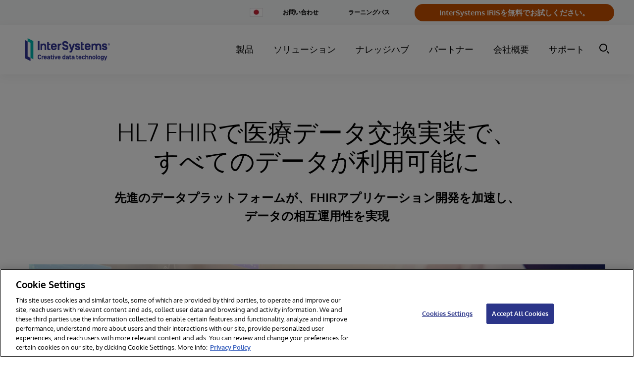

--- FILE ---
content_type: text/html;charset=UTF-8
request_url: https://www.intersystems.com/jp/solutions/fhir2/
body_size: 62055
content:
<!DOCTYPE html>
<html class="Page" lang="ja">
<head>
    <meta charset="UTF-8">

    <style type="text/css">:root {

    
    

    
    
    

    
    

    
    
    

    --color-header-bg: #ffffff;
    --color-header-text: #4b4545;

    
    

    
    --color-blue-dark:#39444E;
}
</style>
    <style type="text/css">:root {
    
    

    
    
    
    

    
    
    
}
</style>
    <style type="text/css">:root {
    --font-1: "Arial";
    --font-2: "Times";
}

body {
    --font-1: "Oxygen";
}
</style>
    <style type="text/css">:root {
    --container-max-width: 1294px;
    --container-xl-max-width: 1440px;
    --container-narrow-width: 800px;
    --gap: 20px;
    --verticalGap: var(--gap);

    --maxPageWidth: 1294px;
    --headerHeight: 100px;

    --box-shadow-light: 0 10px 20px 0 rgba(0, 0, 0, 0.1);
    --box-shadow: 0 20px 30px 0 rgba(0, 0, 0, 0.1);
    --module-border: solid 1px rgba(34, 37, 51, 0.2);
    --module-box-shadow: 0 2px 9px 3px rgba(0, 0, 0, 0.05);
}
</style>

    
    <link rel="alternate" hreflang="x-default" href="https://www.intersystems.com/jp/solutions/fhir2/" />

    <meta property="og:title" content="HL7 FHIRで医療データ交換実装で、すべてのデータが利用可能に">

    <meta property="og:url" content="https://www.intersystems.com/jp/solutions/fhir2/">

    <meta property="og:image" content="https://assets.intersystems.com/dims4/default/37246dc/2147483647/strip/true/crop/1200x630+0+0/resize/1200x630!/quality/90/?url=http%3A%2F%2Finter-systems-brightspot.s3.amazonaws.com%2F43%2F0d%2F204777734e65a90a94e50f2e99f0%2Fints-creativedatatechnology-logo-1200x630.jpg">

    
    <meta property="og:image:url" content="https://assets.intersystems.com/dims4/default/37246dc/2147483647/strip/true/crop/1200x630+0+0/resize/1200x630!/quality/90/?url=http%3A%2F%2Finter-systems-brightspot.s3.amazonaws.com%2F43%2F0d%2F204777734e65a90a94e50f2e99f0%2Fints-creativedatatechnology-logo-1200x630.jpg">
    
    <meta property="og:image:width" content="1200">
    <meta property="og:image:height" content="630">
    <meta property="og:image:type" content="image/jpeg">
    


    <meta property="og:description" content="先進のデータプラットフォームが、FHIRアプリケーション開発を加速し、 データの相互運用性を実現">

    <meta property="og:site_name" content="Japan">



    <meta property="og:type" content="website">

    
    <meta name="twitter:card" content="summary_large_image"/>
    
    
    
    
    <meta name="twitter:description" content="先進のデータプラットフォームが、FHIRアプリケーション開発を加速し、 データの相互運用性を実現"/>
    
    

    
    
    
    
    <meta name="twitter:title" content="HL7 FHIRで医療データ交換実装で、すべてのデータが利用可能に"/>
    



    <link data-cssvarsponyfill="true" class="Webpack-css" rel="stylesheet" href="https://assets.intersystems.com/resource/00000178-2201-d8ea-a17c-b66f4e810000/styleguide/All.min.f8ac206b28bed9a09d69db7911a81171.gz.css">
    <style>.Quote-info[data-has-content="false"] {
	margin: 0;
}

.PromoCardG a:hover svg:not(.PromoCardG-icon-user),
.button-link-with-arrow-button.external-link:hover svg,
.button-primary.external-link:hover svg {
	transform: translate(5px) !important;
}

.button-link-with-arrow-button.external-link svg {
    width: 20px;
    height: 20px;
    margin-left: 10px;
    display: flex;
    align-items: center;
   	transform: translate(0);
    transition: transform .2s ease;
}

.button-primary.external-link svg {
   	transform: translate(0);
    transition: transform .2s ease;
}

.button-link-with-arrow-button.external-link {
    align-items: center;
}


.ListF .PromoTextOnly {
	--moduleBgColor: transparent;
}

.PromoCardE[data-theme='charcoal'] [class*='category'],
.PromoCardE[data-theme='dark-grey'] [class*='category'] {
    color: var(--white);
}


.PromoLeadF7030-title,
.PromoLeadF7030-title .Link {
 	text-decoration: none;   
}

body[data-sticky-header=false] .Page-header {
	position: relative;
	height: var(--headerHeight);
}
.PromoLeadB-productName{
    display: none;
}
table .Enhancement .Figure{
    text-align: center;
}

code {
   padding: 5px 10px;
    background: #efefef;
    border-radius: 5px;
    color: #333;
    font-family:'Lucida console', courier,monospace;
    display: inline-block;
    font-size: 15px;
}

select:not([multiple]):not([size]) {
    background-image: none;
}

.Page-pageLead .PromoCardEFull-title a {
    color: var(--primaryTextColor);   
}


.PromoNavItem-title.promo-title a {
    color: var(--white);   
}

@media only screen and (min-width: 1024px) {
    .NavigationGroup-items-item .NavigationLink  {
    	font-size: 14px;
    }
}

/*hide Sharebar INTEXT-400*/
ps-toggler.Sharebar {
    display: none;
}</style>
<style>.RichTextBody>table tr:first-child td {
    font-size: 18px;
}</style>
<style>.RichTextBody h3, .RichTextBody h4 {font-weight: 300;}</style>
<style>.HtmlModule #grnhse_app {
  margin-left: 0;
  margin-right: 0;
}</style>
<style>.RichTextBody .LinkWithArrowButton {
  color: #fff;
}

.RichTextBody .LinkWithArrowButton:hover {
  color: #fff;
  text-decoration: none;
}

.RichTextBody .DownloadButton {
  color: #fff;
}

.RichTextBody .DownloadButton:hover {
  color: #fff;
  text-decoration: none;
}

.RichTextBody .button-primary {
  color: #fff;
}

.RichTextBody .button-primary:hover {
  color: #fff;
  text-decoration: none;
}</style>
<style>.TextInput {
    height: inherit;
}</style>
<style>.CountriesMenu[data-hidden=false] {
    top: 0;
}</style>
<style>.PageList-carouselNaviagation .CarouselNavigation-button-prev,
.PageList-carouselNaviagation .CarouselNavigation-button-next {
    color: var(--color-button-text);
    background: var(--color-button-bg);
    padding-top: 18px;
    padding-bottom: 17px;
    border-radius: 4px;
    border-color: var(--color-button-border);
    border-radius: 4px;
    font-size: 18px;
    font-weight: bold;
    border-radius: 50px;
}

.PageList-carouselNaviagation .CarouselNavigation-button-prev:hover,
.PageList-carouselNaviagation .CarouselNavigation-button-next:hover {
    background: var(--color-button-hover);
    border-color: var(--color-button-hover);
    color: var(--color-button-text);
}</style>
<style>.SearchResultsModule-main {
    display: flex;
    flex-direction: column;
}

.SearchResultsModule-results {
    grid-template-columns: repeat(1, minmax(0, 1fr));
}

@media only screen and (min-width: 568px) {
    .SearchResultsModule-results {
        grid-template-columns: repeat(2, minmax(0, 1fr));
    }
}</style>


    <meta name="viewport" content="width=device-width, initial-scale=1, minimum-scale=1, maximum-scale=5"><title>HL7 FHIR-医療データ相互運用アプリケーション開発｜インターシステムズ</title><meta name="description" content="FHIRは、次世代の医療データ交換標準規格です。インターシステムズは医療データ技術とFHIRをはじめとする医療標準に基づく相互運用性におけるリーダーとして、FHIRに対応したソリューションを提供して、お客様の課題に取り組むこと約束します。"><meta name="keywords" content="FHIR,HL7,fhir,hl7"><link rel="canonical" href="https://www.intersystems.com/jp/solutions/fhir2/"><meta name="brightspot.contentId" content="00000184-5caf-d7f5-a1f7-7cbfdf090000"><link rel="apple-touch-icon"sizes="180x180"href="/apple-touch-icon.png"><link rel="icon"type="image/png"href="/favicon-32x32.png"><link rel="icon"type="image/png"href="/favicon-16x16.png">
    <script type="application/ld+json">{"@context":"http://schema.org","@type":"WebPage","url":"https://www.intersystems.com/jp/solutions/fhir2/","description":"FHIRは、次世代の医療データ交換標準規格です。インターシステムズは医療データ技術とFHIRをはじめとする医療標準に基づく相互運用性におけるリーダーとして、FHIRに対応したソリューションを提供して、お客様の課題に取り組むこと約束します。","keywords":"FHIR,HL7,fhir,hl7","inLanguage":"ja","publisher":{"@type":"Organization","name":"Japan","logo":{"@type":"ImageObject","url":"https://assets.intersystems.com/75/3b/938e13ea4f348f5e0cf2857ea2fc/ints-creativedatatechnology-logo-cmyk-1.svg"}},"name":"HL7 FHIR-医療データ相互運用アプリケーション開発｜インターシステムズ"}</script>

    
    
    <meta name="brightspot.cached" content="false">
    

    <!-- this will add webcomponent polyfills based on browsers. As of 04/29/21 still needed for IE11 and Safari -->
    <script src="https://assets.intersystems.com/resource/00000178-2201-d8ea-a17c-b66f4e810000/webcomponents-loader/webcomponents-loader.ce44f83d1399e8dd41e607b70e0642c9.gz.js"></script>

    <script>
        /**
            This allows us to load the IE polyfills via feature detection so that they do not load
            needlessly in the browsers that do not need them. It also ensures they are loaded
            non async so that they load before the rest of our JS.
        */
        var head = document.getElementsByTagName('head')[0];
        if (!window.CSS || !window.CSS.supports || !window.CSS.supports('--fake-var', 0)) {
            var script = document.createElement('script');
            script.setAttribute('src', "/util/IEPolyfills.min.js");
            script.setAttribute('type', 'text/javascript');
            script.async = false;
            head.appendChild(script);
        }
    </script>


    
    <script src="https://assets.intersystems.com/resource/00000178-2201-d8ea-a17c-b66f4e810000/styleguide/All.min.230e9c3a7e42125bb99bc76db3766228.gz.js" async></script>

    <script>document.addEventListener('click', (event) => {
    const pathElements = event.composedPath().map((x) => x.localName)
    if (!pathElements.includes('bsp-header')) {
      // remove elements/attributes that are added when open
        document.querySelectorAll('.NavigationItem').forEach(item => {
      	item.removeAttribute('data-item-click')
    	})
    }
  })</script>
<script></script>
<script> 
  // Define dataLayer and the gtag function. 
  window.dataLayer = window.dataLayer || []; 
  function gtag(){dataLayer.push(arguments);} 
 
  // Default ad_storage to 'denied'. 
  gtag('consent', 'default', { 
        ad_storage: "denied", 
        analytics_storage: "denied", 
        functionality_storage: "denied", 
        personalization_storage: "denied", 
        security_storage: "denied",  
        ad_user_data: "denied",
        ad_personalization: "denied", 
'wait_for_update': 500 
 
  }); 
</script> 

<!-- OneTrust Cookies Consent Notice start for intersystems.com -->
<script src="https://cdn.cookielaw.org/scripttemplates/otSDKStub.js"  type="text/javascript" charset="UTF-8" data-domain-script="e668329e-06de-4e60-a9b4-e407c6a479c1" ></script>
<script type="text/javascript">
function OptanonWrapper() { 

//console.log('OptanonWrapper', arguments)
//window.dataLayer.push( { event: 'OneTrustGroupsUpdated' } );

//Drift Chat
//Optanon.InsertScript('https://www.intersystems.com/js/assets/DriftBot.js', 'head', null, null, 'C0003');
// HubSpot
Optanon.InsertScript('https://js.hs-scripts.com/45713932.js', 'head', null, null, 'C0003', true);
}

</script>
<!-- OneTrust Cookies Consent Notice end for intersystems.com -->

<script></script>

    


    
    <!-- Google Tag Manager -->
    <script>(function(w,d,s,l,i){w[l]=w[l]||[];w[l].push({'gtm.start':
new Date().getTime(),event:'gtm.js'});var f=d.getElementsByTagName(s)[0],
j=d.createElement(s),dl=l!='dataLayer'?'&l='+l:'';j.async=true;j.src=
'https://www.googletagmanager.com/gtm.js?id='+i+dl;f.parentNode.insertBefore(j,f);
})(window,document,'script','dataLayer','GTM-KPFSZHC');</script>
    <!-- End Google Tag Manager -->


<script>(window.BOOMR_mq=window.BOOMR_mq||[]).push(["addVar",{"rua.upush":"false","rua.cpush":"true","rua.upre":"false","rua.cpre":"true","rua.uprl":"false","rua.cprl":"false","rua.cprf":"false","rua.trans":"SJ-d11dbaa9-69fd-458f-abb1-7b6f5b228fca","rua.cook":"false","rua.ims":"false","rua.ufprl":"false","rua.cfprl":"false","rua.isuxp":"false","rua.texp":"norulematch","rua.ceh":"false","rua.ueh":"false","rua.ieh.st":"0"}]);</script>
                              <script>!function(a){var e="https://s.go-mpulse.net/boomerang/",t="addEventListener";if("False"=="True")a.BOOMR_config=a.BOOMR_config||{},a.BOOMR_config.PageParams=a.BOOMR_config.PageParams||{},a.BOOMR_config.PageParams.pci=!0,e="https://s2.go-mpulse.net/boomerang/";if(window.BOOMR_API_key="N9Y8M-XAUJV-9H63H-H6AJ9-VK5TD",function(){function n(e){a.BOOMR_onload=e&&e.timeStamp||(new Date).getTime()}if(!a.BOOMR||!a.BOOMR.version&&!a.BOOMR.snippetExecuted){a.BOOMR=a.BOOMR||{},a.BOOMR.snippetExecuted=!0;var i,_,o,r=document.createElement("iframe");if(a[t])a[t]("load",n,!1);else if(a.attachEvent)a.attachEvent("onload",n);r.src="javascript:void(0)",r.title="",r.role="presentation",(r.frameElement||r).style.cssText="width:0;height:0;border:0;display:none;",o=document.getElementsByTagName("script")[0],o.parentNode.insertBefore(r,o);try{_=r.contentWindow.document}catch(O){i=document.domain,r.src="javascript:var d=document.open();d.domain='"+i+"';void(0);",_=r.contentWindow.document}_.open()._l=function(){var a=this.createElement("script");if(i)this.domain=i;a.id="boomr-if-as",a.src=e+"N9Y8M-XAUJV-9H63H-H6AJ9-VK5TD",BOOMR_lstart=(new Date).getTime(),this.body.appendChild(a)},_.write("<bo"+'dy onload="document._l();">'),_.close()}}(),"".length>0)if(a&&"performance"in a&&a.performance&&"function"==typeof a.performance.setResourceTimingBufferSize)a.performance.setResourceTimingBufferSize();!function(){if(BOOMR=a.BOOMR||{},BOOMR.plugins=BOOMR.plugins||{},!BOOMR.plugins.AK){var e="true"=="true"?1:0,t="",n="clpw2qyxyklui2lzcgxq-f-9badf3d29-clientnsv4-s.akamaihd.net",i="false"=="true"?2:1,_={"ak.v":"39","ak.cp":"1066352","ak.ai":parseInt("633529",10),"ak.ol":"0","ak.cr":9,"ak.ipv":4,"ak.proto":"h2","ak.rid":"609bc0ee","ak.r":51208,"ak.a2":e,"ak.m":"b","ak.n":"essl","ak.bpcip":"18.223.109.0","ak.cport":51726,"ak.gh":"23.209.83.4","ak.quicv":"","ak.tlsv":"tls1.3","ak.0rtt":"","ak.0rtt.ed":"","ak.csrc":"-","ak.acc":"","ak.t":"1769542063","ak.ak":"hOBiQwZUYzCg5VSAfCLimQ==R+SbjZAF9gO0mbehmNB1RsriAzipOqKxDV804mDw58CU5qQHcd6Gu/6mbeExxiGfxLOGoniAQBlBRWXG6wgg4oIF8hjmVEVeha9ta3+Tb7GqpKB2k+AlB0ESWZkqTp1AebB55LkYlGc2o8Hpm1ADgphcDBNisAvD6LxaCBDd2Min/OnxMbGv0SxlKcODfQAZmxdvwAIAycyTmPby97pRaZxCU3ZuOWNxk3T4fm6UNYlQeQ1t6ebassLFayqzODGHA/s8LZc2RVrd1k0PCJrGi9ESfYEECzW37Qs+38sfyDN92dRV2k61bBq5pbKA1V9bL0jY7jFmrHFAujS4WyVt2n2lMre2frP/opZz2ZUwxMQZh+Z0uo0tvvFNvusy/Ns45KMeYyLyKxkp9WM8HLsSsSv1w9+NxnIA+iv8rmYCzek=","ak.pv":"46","ak.dpoabenc":"","ak.tf":i};if(""!==t)_["ak.ruds"]=t;var o={i:!1,av:function(e){var t="http.initiator";if(e&&(!e[t]||"spa_hard"===e[t]))_["ak.feo"]=void 0!==a.aFeoApplied?1:0,BOOMR.addVar(_)},rv:function(){var a=["ak.bpcip","ak.cport","ak.cr","ak.csrc","ak.gh","ak.ipv","ak.m","ak.n","ak.ol","ak.proto","ak.quicv","ak.tlsv","ak.0rtt","ak.0rtt.ed","ak.r","ak.acc","ak.t","ak.tf"];BOOMR.removeVar(a)}};BOOMR.plugins.AK={akVars:_,akDNSPreFetchDomain:n,init:function(){if(!o.i){var a=BOOMR.subscribe;a("before_beacon",o.av,null,null),a("onbeacon",o.rv,null,null),o.i=!0}return this},is_complete:function(){return!0}}}}()}(window);</script></head>


    <body class="Page-body"data-rounded-corners="true"
data-sticky-header="true"
data-shrink-header="false"
data-header-variation="one"
data-footer-variation="one"


data-header-style="tall"













>
        
    <!-- Google Tag Manager (noscript) -->
    <noscript><iframe src="https://www.googletagmanager.com/ns.html?id=GTM-KPFSZHC"
        height="0" width="0" style="display:none;visibility:hidden"></iframe></noscript>
    <!-- End Google Tag Manager (noscript) -->

<svg xmlns="http://www.w3.org/2000/svg" style="display:none" id="iconsMap">
    <symbol id="mono-icon-facebook" viewBox="0 0 30 30">
        <g fill="none" fill-rule="evenodd">
            <path fill="currentColor" d="M15.667 12.667H18L17.708 15h-2.041v7H12.64v-7H11v-2.333h1.64v-1.568c0-1.02.256-1.793.766-2.315.51-.523 1.361-.784 2.552-.784H18v2.333h-1.24c-.461 0-.76.073-.893.22-.133.145-.2.388-.2.728v1.386z"/>
        </g>
    </symbol>
    <symbol id="mono-icon-instagram" viewBox="0 0 30 30">
        <g fill="none" fill-rule="evenodd">
            <path fill="currentColor" d="M15.94 7c1.34.004 1.647.016 2.358.048.852.039 1.433.174 1.942.372.526.204.972.478 1.417.923.445.444.719.89.923 1.417.198.508.333 1.09.372 1.941.039.854.048 1.126.048 3.299s-.01 2.445-.048 3.298c-.039.852-.174 1.433-.372 1.942-.204.526-.478.972-.923 1.417-.445.445-.89.719-1.417.923-.509.198-1.09.333-1.942.372-.71.032-1.018.044-2.359.047H14.06c-1.34-.003-1.647-.015-2.359-.047-.851-.039-1.433-.174-1.941-.372-.527-.204-.973-.478-1.417-.923-.445-.445-.719-.89-.923-1.417-.198-.509-.333-1.09-.372-1.942-.032-.71-.044-1.018-.047-2.359V14.06c.003-1.34.015-1.647.047-2.359.039-.851.174-1.433.372-1.941.204-.527.478-.973.923-1.417.444-.445.89-.719 1.417-.923.508-.198 1.09-.333 1.941-.372.712-.032 1.02-.044 2.36-.047zm-.222 1.442h-1.436c-1.49.002-1.777.012-2.515.046-.78.035-1.203.166-1.485.275-.374.146-.64.319-.92.599-.28.28-.453.546-.599.92-.11.282-.24.705-.275 1.485-.034.738-.044 1.024-.046 2.515v1.436c.002 1.49.012 1.777.046 2.515.035.78.166 1.203.275 1.485.146.374.319.64.599.92.28.28.546.453.92.598.282.11.705.24 1.485.276.738.034 1.024.044 2.515.046h1.436c1.49-.002 1.777-.012 2.515-.046.78-.036 1.203-.166 1.485-.276.374-.145.64-.318.92-.598.28-.28.453-.546.598-.92.11-.282.24-.705.276-1.485.034-.738.044-1.024.046-2.515v-1.436c-.002-1.49-.012-1.777-.046-2.515-.036-.78-.166-1.203-.276-1.485-.145-.374-.318-.64-.598-.92-.28-.28-.546-.453-.92-.599-.282-.11-.705-.24-1.485-.275-.738-.034-1.024-.044-2.515-.046zM15 10.892c2.269 0 4.108 1.839 4.108 4.108 0 2.269-1.84 4.108-4.108 4.108-2.269 0-4.108-1.84-4.108-4.108 0-2.269 1.839-4.108 4.108-4.108zm0 1.441c-1.473 0-2.667 1.194-2.667 2.667 0 1.473 1.194 2.667 2.667 2.667 1.473 0 2.667-1.194 2.667-2.667 0-1.473-1.194-2.667-2.667-2.667zm4.27-2.564c.53 0 .96.43.96.96s-.43.96-.96.96-.96-.43-.96-.96.43-.96.96-.96z"/>
        </g>
    </symbol>
    <symbol id="mono-icon-email" viewBox="0 0 30 30">
        <g fill="none" fill-rule="evenodd">
            <g>
                <path d="M0 0L20 0 20 20 0 20z" transform="translate(5 5)"/>
                <path fill="currentColor" fill-rule="nonzero" d="M16.667 3.333H3.333c-.916 0-1.658.75-1.658 1.667l-.008 10c0 .917.75 1.667 1.666 1.667h13.334c.916 0 1.666-.75 1.666-1.667V5c0-.917-.75-1.667-1.666-1.667zm-.334 3.542l-5.891 3.683c-.267.167-.617.167-.884 0L3.667 6.875c-.209-.133-.334-.358-.334-.6 0-.558.609-.892 1.084-.6L10 9.167l5.583-3.492c.475-.292 1.084.042 1.084.6 0 .242-.125.467-.334.6z" transform="translate(5 5)"/>
            </g>
        </g>
    </symbol>
    <symbol id="mono-icon-print" viewBox="0 0 30 30">
        <g fill="none" fill-rule="evenodd">
            <g>
                <path d="M0 0L20 0 20 20 0 20z" transform="translate(5 5)"/>
                <path fill="currentColor" fill-rule="nonzero" d="M15.833 6.667H4.167c-1.384 0-2.5 1.116-2.5 2.5V12.5c0 .917.75 1.667 1.666 1.667H5v1.666c0 .917.75 1.667 1.667 1.667h6.666c.917 0 1.667-.75 1.667-1.667v-1.666h1.667c.916 0 1.666-.75 1.666-1.667V9.167c0-1.384-1.116-2.5-2.5-2.5zM12.5 15.833h-5c-.458 0-.833-.375-.833-.833v-3.333h6.666V15c0 .458-.375.833-.833.833zM15.833 10c-.458 0-.833-.375-.833-.833 0-.459.375-.834.833-.834.459 0 .834.375.834.834 0 .458-.375.833-.834.833zm-1.666-7.5H5.833c-.458 0-.833.375-.833.833V5c0 .458.375.833.833.833h8.334c.458 0 .833-.375.833-.833V3.333c0-.458-.375-.833-.833-.833z" transform="translate(5 5)"/>
            </g>
        </g>
    </symbol>
    <symbol id="mono-icon-copylink" viewBox="0 0 12 12">
        <g fill-rule="evenodd">
            <path d="M10.199 2.378c.222.205.4.548.465.897.062.332.016.614-.132.774L8.627 6.106c-.187.203-.512.232-.75-.014a.498.498 0 0 0-.706.028.499.499 0 0 0 .026.706 1.509 1.509 0 0 0 2.165-.04l1.903-2.06c.37-.398.506-.98.382-1.636-.105-.557-.392-1.097-.77-1.445L9.968.8C9.591.452 9.03.208 8.467.145 7.803.072 7.233.252 6.864.653L4.958 2.709a1.509 1.509 0 0 0 .126 2.161.5.5 0 1 0 .68-.734c-.264-.218-.26-.545-.071-.747L7.597 1.33c.147-.16.425-.228.76-.19.353.038.71.188.931.394l.91.843.001.001zM1.8 9.623c-.222-.205-.4-.549-.465-.897-.062-.332-.016-.614.132-.774l1.905-2.057c.187-.203.512-.232.75.014a.498.498 0 0 0 .706-.028.499.499 0 0 0-.026-.706 1.508 1.508 0 0 0-2.165.04L.734 7.275c-.37.399-.506.98-.382 1.637.105.557.392 1.097.77 1.445l.91.843c.376.35.937.594 1.5.656.664.073 1.234-.106 1.603-.507L7.04 9.291a1.508 1.508 0 0 0-.126-2.16.5.5 0 0 0-.68.734c.264.218.26.545.071.747l-1.904 2.057c-.147.16-.425.228-.76.191-.353-.038-.71-.188-.931-.394l-.91-.843z"></path>
            <path d="M8.208 3.614a.5.5 0 0 0-.707.028L3.764 7.677a.5.5 0 0 0 .734.68L8.235 4.32a.5.5 0 0 0-.027-.707"></path>
        </g>
    </symbol>
    <symbol id="mono-icon-linkedin" viewBox="0 0 30 30">
        <g fill="none" fill-rule="evenodd">
            <path fill="currentColor" d="M11.786 20v-8.357H9V20h2.786zM10.369 9.786c.41 0 .748-.134 1.015-.402.268-.267.402-.59.402-.968 0-.409-.126-.747-.378-1.015-.252-.267-.582-.401-.992-.401-.409 0-.747.134-1.015.401C9.134 7.67 9 8.007 9 8.416c0 .378.126.7.378.968s.582.402.991.402zM22 20v-4.776c0-1.177-.29-2.069-.87-2.674-.58-.605-1.335-.907-2.264-.907-.995 0-1.824.446-2.487 1.337v-1.146h-2.736V20h2.736v-4.632c0-.319.033-.541.1-.669.265-.637.729-.955 1.392-.955.929 0 1.393.59 1.393 1.767V20H22z"/>
        </g>
    </symbol>
    <symbol id="mono-icon-pinterest" viewBox="0 0 30 30">
        <g fill="none" fill-rule="evenodd">
            <path fill="currentColor" d="M15,7a8,8,0,0,0-3.21,15.32,7.27,7.27,0,0,1,.14-1.83c.15-.65,1-4.36,1-4.36a3,3,0,0,1-.26-1.26c0-1.19.69-2.08,1.54-2.08A1.07,1.07,0,0,1,15.32,14a16.85,16.85,0,0,1-.7,2.84,1.23,1.23,0,0,0,1.26,1.54c1.51,0,2.54-1.94,2.54-4.25a3,3,0,0,0-3.33-3.06,3.79,3.79,0,0,0-3.94,3.83,2.29,2.29,0,0,0,.53,1.56c.14.18.17.25.11.45s-.12.5-.16.64a.27.27,0,0,1-.4.2,3.06,3.06,0,0,1-1.64-3c0-2.27,1.92-5,5.72-5a4.78,4.78,0,0,1,5.06,4.58c0,3.14-1.75,5.48-4.32,5.48a2.29,2.29,0,0,1-2-1s-.47,1.84-.57,2.2a6.56,6.56,0,0,1-.8,1.71A8.09,8.09,0,0,0,15,23,8,8,0,0,0,15,7Z"/>
        </g>
    </symbol>
    <symbol id="mono-icon-tumblr" viewBox="0 0 30 30">
        <g fill="none" fill-rule="evenodd">
            <path fill="currentColor" d="M17.5,20.4a2.33,2.33,0,0,1-1.21-.32,1.26,1.26,0,0,1-.54-.63,6.62,6.62,0,0,1-.14-1.79V13.77h3.7V11.31h-3.7V7H13.23a7.88,7.88,0,0,1-.55,2.25,4.06,4.06,0,0,1-1,1.38,4.65,4.65,0,0,1-1.61.89v2.25h1.85v5.4a4.8,4.8,0,0,0,.22,1.67A2.86,2.86,0,0,0,13,21.93a3.89,3.89,0,0,0,1.43.79,6.05,6.05,0,0,0,1.94.28,7.24,7.24,0,0,0,1.72-.2,9.58,9.58,0,0,0,1.85-.67V19.6A4.36,4.36,0,0,1,17.5,20.4Z"/>
        </g>
    </symbol>
    <symbol id="mono-icon-twitter" viewBox="0 0 512 512">
        <path transform="scale(0.58) translate(170, 170)" d="M389.2 48h70.6L305.6 224.2 487 464H345L233.7 318.6 106.5 464H35.8L200.7 275.5 26.8 48H172.4L272.9 180.9 389.2 48zM364.4 421.8h39.1L151.1 88h-42L364.4 421.8z"/>
    </symbol>
    <symbol id="mono-icon-youtube" viewBox="0 0 30 30">
        <g fill="none" fill-rule="evenodd">
            <path fill="currentColor" d="M22.678 10.758c.136.528.234 1.329.293 2.403L23 14.626l-.03 1.466c-.058 1.094-.156 1.904-.292 2.432-.098.332-.274.625-.528.879s-.557.43-.908.527c-.508.137-1.7.235-3.575.293l-2.667.03-2.667-.03c-1.875-.058-3.067-.156-3.575-.293-.351-.097-.654-.273-.908-.527s-.43-.547-.528-.88c-.136-.527-.234-1.337-.293-2.431L7 14.626c0-.43.01-.918.03-1.465.058-1.074.156-1.875.292-2.403.098-.351.274-.654.528-.908s.557-.43.908-.528c.508-.136 1.7-.234 3.575-.293L15 9l2.667.03c1.875.058 3.067.156 3.575.292.351.098.654.274.908.528s.43.557.528.908zm-9.319 6.271l4.19-2.403-4.19-2.373v4.776z"/>
        </g>
    </symbol>
    <symbol id="burger-menu" viewBox="0 0 18 12">
        <path fill-rule="evenodd" d="M17 10c.552 0 1 .448 1 1s-.448 1-1 1H1c-.552 0-1-.448-1-1s.448-1 1-1h16zm0-5c.552 0 1 .448 1 1s-.448 1-1 1H1c-.552 0-1-.448-1-1s.448-1 1-1h16zm0-5c.552 0 1 .448 1 1s-.448 1-1 1H1c-.552 0-1-.448-1-1s.448-1 1-1h16z"/>
    </symbol>
    <symbol id="icon-magnify" viewBox="0 0 30 30">
        <g fill="none" fill-rule="evenodd">
            <g fill="currentColor">
                <path d="M387 45l-2 2-6-5.999L381 39l6 6zm-18-7c-4.962 0-9-4.036-9-9 0-4.962 4.038-9 9-9s9 4.038 9 9c0 4.964-4.038 9-9 9zm0-21c-6.627 0-12 5.373-12 12s5.373 12 12 12 12-5.373 12-12-5.373-12-12-12z" transform="translate(-357 -17)"/>
            </g>
        </g>
    </symbol>
    <symbol id="close-x" viewBox="0 0 16 16">
        <path fill-rule="evenodd" d="M1.707.293l6.01 6.009 6.01-6.01c.391-.39 1.025-.39 1.415 0 .39.391.39 1.025 0 1.415l-6.01 6.01 6.01 6.01c.39.391.39 1.025 0 1.415-.39.39-1.024.39-1.414 0l-6.011-6.01-6.01 6.01c-.39.39-1.024.39-1.414 0-.39-.39-.39-1.024 0-1.414l6.009-6.011-6.01-6.01c-.39-.39-.39-1.024 0-1.414.391-.39 1.025-.39 1.415 0z"/>
    </symbol>
    <symbol id="chevron" viewBox="0 0 100 100">
        <g>
            <path d="M22.4566257,37.2056786 L-21.4456527,71.9511488 C-22.9248661,72.9681457 -24.9073712,72.5311671 -25.8758148,70.9765924 L-26.9788683,69.2027424 C-27.9450684,67.6481676 -27.5292733,65.5646602 -26.0500598,64.5484493 L20.154796,28.2208967 C21.5532435,27.2597011 23.3600078,27.2597011 24.759951,28.2208967 L71.0500598,64.4659264 C72.5292733,65.4829232 72.9450684,67.5672166 71.9788683,69.1217913 L70.8750669,70.8956413 C69.9073712,72.4502161 67.9241183,72.8848368 66.4449048,71.8694118 L22.4566257,37.2056786 Z" id="Transparent-Chevron" transform="translate(22.500000, 50.000000) rotate(90.000000) translate(-22.500000, -50.000000) "></path>
        </g>
    </symbol>
    <symbol id="chevron-down-regular" viewBox="0 0 448 512">
        <path d="M441.9 167.3l-19.8-19.8c-4.7-4.7-12.3-4.7-17 0L224 328.2 42.9 147.5c-4.7-4.7-12.3-4.7-17 0L6.1 167.3c-4.7 4.7-4.7 12.3 0 17l209.4 209.4c4.7 4.7 12.3 4.7 17 0l209.4-209.4c4.7-4.7 4.7-12.3 0-17z"></path>
    </symbol>
    <symbol id="icon-arrow-right" viewBox="0 0 21 15">
        <path
            d="M13.086.207C12.956.074 12.778 0 12.593 0s-.363.074-.493.207c-.133.132-.208.312-.208.5s.075.368.208.5l5.564 5.609H.707c-.189-.004-.371.069-.504.202-.134.134-.207.316-.203.504 0 .39.316.707.707.707h16.957L12.1 13.793c-.133.133-.208.313-.208.5 0 .188.075.368.208.5.134.132.313.206.5.207.187-.004.365-.078.5-.206l6.772-6.771c.133-.133.208-.313.208-.5 0-.188-.075-.369-.208-.501L13.086.207z">
        </path>
    </symbol>

    <symbol id="icon-chevron-left" viewBox="0 0 256 512">
        <path
            d="M231.293 473.899l19.799-19.799c4.686-4.686 4.686-12.284 0-16.971L70.393 256 251.092 74.87c4.686-4.686 4.686-12.284 0-16.971L231.293 38.1c-4.686-4.686-12.284-4.686-16.971 0L4.908 247.515c-4.686 4.686-4.686 12.284 0 16.971L214.322 473.9c4.687 4.686 12.285 4.686 16.971-.001z">
        </path>
    </symbol>
    <symbol id="icon-chevron-right" viewBox="0 0 256 512">
        <path
            d="M24.707 38.101L4.908 57.899c-4.686 4.686-4.686 12.284 0 16.971L185.607 256 4.908 437.13c-4.686 4.686-4.686 12.284 0 16.971L24.707 473.9c4.686 4.686 12.284 4.686 16.971 0l209.414-209.414c4.686-4.686 4.686-12.284 0-16.971L41.678 38.101c-4.687-4.687-12.285-4.687-16.971 0z">
        </path>
    </symbol>
    <symbol id="icon-arrow-forward" viewBox="0 0 24 12">
        <g>
            <path d="M358.764 5544.014l1.709 1.78c.366.384.092 1.004-.44 1.004h-18.032c-.668 0-1.001.54-1.001 1.203v-.01c0 .663.333 1.21 1.001 1.21h18.014c.534 0 .807.648.436 1.028l-1.7 1.752c-.46.479-.439 1.242.05 1.693l.001.005c.482.447 1.238.424 1.692-.051l3.845-4.011c.885-.93.88-2.384-.008-3.31l-3.812-3.938c-.453-.471-1.202-.494-1.683-.05l-.012.011c-.486.448-.513 1.203-.06 1.684" transform="translate(-341 -5542)"/>
        </g>
    </symbol>
    <symbol id="icon-arrow" viewBox="0 0 256 512">
        <path d="M136.5 185.1l116 117.8c4.7 4.7 4.7 12.3 0 17l-7.1 7.1c-4.7 4.7-12.3 4.7-17 0L128 224.7 27.6 326.9c-4.7 4.7-12.3 4.7-17 0l-7.1-7.1c-4.7-4.7-4.7-12.3 0-17l116-117.8c4.7-4.6 12.3-4.6 17 .1z"></path>
    </symbol>
    <symbol id="player-forward-5" viewBox="0 0 24 25">
        <g fill="currentColor">
            <path d="M10.893 14.448c.669 0 1.171-.205 1.507-.617.336-.411.504-.879.504-1.402 0-.602-.174-1.06-.523-1.375-.35-.315-.758-.473-1.227-.473-.231 0-.428.03-.59.09-.096.037-.23.11-.402.223l.203-1.239h2.317V8.71H9.56l-.399 3.13 1 .046c.089-.17.22-.285.395-.348.099-.034.216-.05.351-.05.287 0 .498.1.633.298.135.2.203.444.203.733 0 .294-.072.538-.217.732-.144.194-.354.291-.63.291-.24 0-.422-.066-.547-.197-.125-.132-.21-.318-.254-.56h-1.11c.04.53.232.94.578 1.23.347.289.79.433 1.329.433z" transform="translate(1 1.2)"/>
            <path stroke="currentColor" stroke-width=".5" d="M19.052 5.482l-4.319-.243c-.312-.017-.55.204-.567.493-.017.289.209.536.505.553l5.473.308.03.001c.138 0 .27-.05.37-.143.107-.099.168-.237.168-.38V.523c0-.29-.24-.524-.537-.524-.297 0-.537.235-.537.524v4.002C17.538 2.116 14.444.71 11.112.71 4.985.71 0 5.486 0 11.356 0 17.225 4.985 22 11.112 22c5.233 0 9.807-3.557 10.876-8.456.062-.283-.123-.562-.413-.622-.291-.06-.576.12-.638.404-.964 4.419-5.096 7.626-9.825 7.626-5.535 0-10.037-4.305-10.037-9.596 0-5.292 4.502-9.598 10.037-9.598 3.14 0 6.044 1.377 7.94 3.724z" transform="translate(1 1.2)"/>
        </g>
    </symbol>
    <symbol id="player-back-5" viewBox="0 0 24 25">
        <g fill="currentColor">
            <path stroke="currentColor" stroke-width=".5" d="M2.948 5.482l4.319-.243c.312-.017.55.204.567.493.017.289-.209.536-.505.553l-5.473.308-.03.001c-.138 0-.27-.05-.37-.143-.107-.099-.168-.237-.168-.38V.523c0-.29.24-.524.537-.524.297 0 .537.235.537.524v4.002C4.462 2.116 7.556.71 10.888.71 17.015.71 22 5.486 22 11.356 22 17.225 17.015 22 10.888 22 5.655 22 1.081 18.443.012 13.544c-.062-.283.123-.562.413-.622.291-.06.576.12.638.404.964 4.419 5.096 7.626 9.825 7.626 5.535 0 10.037-4.305 10.037-9.596 0-5.292-4.502-9.598-10.037-9.598-3.14 0-6.044 1.377-7.94 3.724z" transform="translate(1 1.2)"/>
            <path d="M10.893 14.448c.669 0 1.171-.205 1.507-.617.336-.411.504-.879.504-1.402 0-.602-.174-1.06-.523-1.375-.35-.315-.758-.473-1.227-.473-.231 0-.428.03-.59.09-.096.037-.23.11-.402.223l.203-1.239h2.317V8.71H9.56l-.399 3.13 1 .046c.089-.17.22-.285.395-.348.099-.034.216-.05.351-.05.287 0 .498.1.633.298.135.2.203.444.203.733 0 .294-.072.538-.217.732-.144.194-.354.291-.63.291-.24 0-.422-.066-.547-.197-.125-.132-.21-.318-.254-.56h-1.11c.04.53.232.94.578 1.23.347.289.79.433 1.329.433z" transform="translate(1 1.2)"/>
        </g>
    </symbol>
    <symbol id="player-pause" viewBox="0 0 40 40">
        <path fill="currentColor" d="M20 0C8.96 0 0 8.96 0 20s8.96 20 20 20 20-8.96 20-20S31.04 0 20 0zm0 38c-9.922 0-18-8.078-18-18S10.078 2 20 2s18 8.078 18 18-8.078 18-18 18zm-4-26c.552 0 1 .448 1 1v14c0 .552-.448 1-1 1s-1-.448-1-1V13c0-.552.448-1 1-1zm8 0c.552 0 1 .448 1 1v14c0 .552-.448 1-1 1s-1-.448-1-1V13c0-.552.448-1 1-1z"/>
    </symbol>
    <symbol id="player-fullscreen" viewBox="0 0 12 12">
        <path fill="currentColor" d="M.857 7.714C.386 7.714 0 8.1 0 8.571v2.572c0 .471.386.857.857.857H3.43c.471 0 .857-.386.857-.857 0-.472-.386-.857-.857-.857H1.714V8.57c0-.471-.385-.857-.857-.857zm0-3.428c.472 0 .857-.386.857-.857V1.714H3.43c.471 0 .857-.385.857-.857C4.286.386 3.9 0 3.429 0H.857C.386 0 0 .386 0 .857V3.43c0 .471.386.857.857.857zm9.429 6H8.57c-.471 0-.857.385-.857.857 0 .471.386.857.857.857h2.572c.471 0 .857-.386.857-.857V8.57c0-.471-.386-.857-.857-.857-.472 0-.857.386-.857.857v1.715zM7.714.857c0 .472.386.857.857.857h1.715V3.43c0 .471.385.857.857.857.471 0 .857-.386.857-.857V.857C12 .386 11.614 0 11.143 0H8.57c-.471 0-.857.386-.857.857z"/>
    </symbol>
    <symbol id="player-volume" viewBox="0 0 12 12">
        <path fill="currentColor" d="M0 4.667v2.666C0 7.7.3 8 .667 8h2l2.193 2.193c.42.42 1.14.12 1.14-.473V2.273c0-.593-.72-.893-1.14-.473L2.667 4h-2C.3 4 0 4.3 0 4.667zM9 6c0-1.18-.68-2.193-1.667-2.687V8.68C8.32 8.193 9 7.18 9 6zM7.333.967V1.1c0 .253.167.473.4.567 1.72.686 2.934 2.373 2.934 4.333s-1.214 3.647-2.934 4.333c-.24.094-.4.314-.4.567v.133c0 .42.42.714.807.567C10.4 10.74 12 8.56 12 6c0-2.56-1.6-4.74-3.86-5.6-.387-.153-.807.147-.807.567z"/>
    </symbol>
    <symbol id="player-play" viewBox="0 0 40 40">
        <path fill="currentColor" d="M17.6 27.8l9.34-7c.54-.4.54-1.2 0-1.6l-9.34-7c-.66-.5-1.6-.02-1.6.8v14c0 .82.94 1.3 1.6.8zM20 0C8.96 0 0 8.96 0 20s8.96 20 20 20 20-8.96 20-20S31.04 0 20 0zm0 38c-9.922 0-18-8.078-18-18S10.078 2 20 2s18 8.078 18 18-8.078 18-18 18z"/>
    </symbol>
    <symbol id="player-fullscreen-exit" viewBox="0 0 12 12">
        <g stroke="none" stroke-width="1" fill="currentColor" fill-rule="evenodd">
            <path d="M0.857142857,9.42857143 L2.57142857,9.42857143 L2.57142857,11.1428571 C2.57142857,11.6142857 2.95714286,12 3.42857143,12 C3.9,12 4.28571429,11.6142857 4.28571429,11.1428571 L4.28571429,8.57142857 C4.28571429,8.1 3.9,7.71428571 3.42857143,7.71428571 L0.857142857,7.71428571 C0.385714286,7.71428571 0,8.1 0,8.57142857 C0,9.04285714 0.385714286,9.42857143 0.857142857,9.42857143 Z M2.57142857,2.57142857 L0.857142857,2.57142857 C0.385714286,2.57142857 0,2.95714286 0,3.42857143 C0,3.9 0.385714286,4.28571429 0.857142857,4.28571429 L3.42857143,4.28571429 C3.9,4.28571429 4.28571429,3.9 4.28571429,3.42857143 L4.28571429,0.857142857 C4.28571429,0.385714286 3.9,0 3.42857143,0 C2.95714286,0 2.57142857,0.385714286 2.57142857,0.857142857 L2.57142857,2.57142857 Z M8.57142857,12 C9.04285714,12 9.42857143,11.6142857 9.42857143,11.1428571 L9.42857143,9.42857143 L11.1428571,9.42857143 C11.6142857,9.42857143 12,9.04285714 12,8.57142857 C12,8.1 11.6142857,7.71428571 11.1428571,7.71428571 L8.57142857,7.71428571 C8.1,7.71428571 7.71428571,8.1 7.71428571,8.57142857 L7.71428571,11.1428571 C7.71428571,11.6142857 8.1,12 8.57142857,12 Z M9.42857143,2.57142857 L9.42857143,0.857142857 C9.42857143,0.385714286 9.04285714,0 8.57142857,0 C8.1,0 7.71428571,0.385714286 7.71428571,0.857142857 L7.71428571,3.42857143 C7.71428571,3.9 8.1,4.28571429 8.57142857,4.28571429 L11.1428571,4.28571429 C11.6142857,4.28571429 12,3.9 12,3.42857143 C12,2.95714286 11.6142857,2.57142857 11.1428571,2.57142857 L9.42857143,2.57142857 Z"></path>
        </g>
    </symbol>
    <symbol id="player-volume-off" viewBox="0 0 12 12">
        <g stroke="none" stroke-width="1" fill="currentColor" fill-rule="evenodd">
            <path d="M0.42,0.42 C0.16,0.68 0.16,1.1 0.42,1.36 L2.86,3.8 L2.66666667,4 L0.666666667,4 C0.3,4 0,4.3 0,4.66666667 L0,7.33333333 C0,7.7 0.3,8 0.666666667,8 L2.66666667,8 L4.86,10.1933333 C5.28,10.6133333 6,10.3133333 6,9.72 L6,6.94 L8.78666667,9.72666667 C8.46,9.97333333 8.10666667,10.18 7.72,10.3333333 C7.48,10.4333333 7.33333333,10.6866667 7.33333333,10.9466667 C7.33333333,11.4266667 7.82,11.7333333 8.26,11.5533333 C8.79333333,11.3333333 9.29333333,11.04 9.74,10.68 L10.6333333,11.5733333 C10.8933333,11.8333333 11.3133333,11.8333333 11.5733333,11.5733333 C11.8333333,11.3133333 11.8333333,10.8933333 11.5733333,10.6333333 L1.36666667,0.42 C1.10666667,0.16 0.686666667,0.16 0.42,0.42 Z M10.6666667,6 C10.6666667,6.54666667 10.5666667,7.07333333 10.3933333,7.56 L11.4133333,8.58 C11.7866667,7.8 12,6.92666667 12,6 C12,3.44666667 10.4,1.26 8.14666667,0.4 C7.75333333,0.246666667 7.33333333,0.553333333 7.33333333,0.973333333 L7.33333333,1.1 C7.33333333,1.35333333 7.5,1.57333333 7.74,1.66666667 C9.45333333,2.36 10.6666667,4.04 10.6666667,6 Z M4.86,1.80666667 L4.74666667,1.92 L6,3.17333333 L6,2.27333333 C6,1.68 5.28,1.38666667 4.86,1.80666667 Z M9,6 C9,4.82 8.32,3.80666667 7.33333333,3.31333333 L7.33333333,4.50666667 L8.98666667,6.16 C8.99333333,6.10666667 9,6.05333333 9,6 Z"></path>
        </g>
    </symbol>
    <symbol id="player-captions" viewBox="0 0 576 512">
        <path d="M512 80c8.8 0 16 7.2 16 16l0 320c0 8.8-7.2 16-16 16L64 432c-8.8 0-16-7.2-16-16L48 96c0-8.8 7.2-16 16-16l448 0zM64 32C28.7 32 0 60.7 0 96L0 416c0 35.3 28.7 64 64 64l448 0c35.3 0 64-28.7 64-64l0-320c0-35.3-28.7-64-64-64L64 32zM200 208c14.2 0 27 6.1 35.8 16c8.8 9.9 24 10.7 33.9 1.9s10.7-24 1.9-33.9c-17.5-19.6-43.1-32-71.5-32c-53 0-96 43-96 96s43 96 96 96c28.4 0 54-12.4 71.5-32c8.8-9.9 8-25-1.9-33.9s-25-8-33.9 1.9c-8.8 9.9-21.6 16-35.8 16c-26.5 0-48-21.5-48-48s21.5-48 48-48zm144 48c0-26.5 21.5-48 48-48c14.2 0 27 6.1 35.8 16c8.8 9.9 24 10.7 33.9 1.9s10.7-24 1.9-33.9c-17.5-19.6-43.1-32-71.5-32c-53 0-96 43-96 96s43 96 96 96c28.4 0 54-12.4 71.5-32c8.8-9.9 8-25-1.9-33.9s-25-8-33.9 1.9c-8.8 9.9-21.6 16-35.8 16c-26.5 0-48-21.5-48-48z"/>
    </symbol>
    <symbol id="player-captions-off" viewBox="0 0 640 512">
        <path d="M38.8 5.1C28.4-3.1 13.3-1.2 5.1 9.2S-1.2 34.7 9.2 42.9l592 464c10.4 8.2 25.5 6.3 33.7-4.1s6.3-25.5-4.1-33.7l-30-23.5c4.6-8.8 7.2-18.9 7.2-29.6l0-320c0-35.3-28.7-64-64-64L96 32c-6.7 0-13.1 1-19.2 2.9L38.8 5.1zM134.4 80L544 80c8.8 0 16 7.2 16 16l0 317.6-92.1-72.2c10.5-5.4 19.9-12.7 27.7-21.4c8.8-9.9 8-25-1.9-33.9s-25-8-33.9 1.9c-8.8 9.9-21.6 16-35.8 16c-1.4 0-2.7-.1-4.1-.2l-41.4-32.5c-1.6-4.8-2.5-10-2.5-15.4c0-26.5 21.5-48 48-48c14.2 0 27 6.1 35.8 16c8.8 9.9 24 10.7 33.9 1.9s10.7-24 1.9-33.9c-17.5-19.6-43.1-32-71.5-32c-45.4 0-83.4 31.5-93.4 73.8l-22.4-17.5c2.9-8.1 1.5-17.4-4.7-24.3c-16.6-18.5-40.4-30.6-67-31.9L134.4 80zm353 400l-60.9-48L96 432c-8.8 0-16-7.2-16-16l0-257L32 121.2 32 416c0 35.3 28.7 64 64 64l391.4 0zM295 328.4l-39.1-30.8c-7 4.1-15.2 6.4-23.9 6.4c-26.5 0-48-21.5-48-48c0-4.7 .7-9.2 1.9-13.5l-39.1-30.8C139.9 224.9 136 240 136 256c0 53 43 96 96 96c24.1 0 46.2-8.9 63-23.6z"/>
    </symbol>
    <symbol id="play-24" viewBox="0 0 24 24">
        <g fill="none" fill-rule="evenodd">
            <circle cx="12" cy="12" r="11" fill="#4B4545" stroke="#FFFFFF" stroke-width="2"/>
            <path fill="#FFFFFF" fill-rule="nonzero" d="M10.56 16.68l5.604-4.2c.324-.24.324-.72 0-.96l-5.604-4.2c-.396-.3-.96-.012-.96.48v8.4c0 .492.564.78.96.48z"/>
        </g>
    </symbol>

    <symbol id="pause-24" viewBox="0 0 24 24">
        <g fill="none">
            <circle cx="12" cy="12" r="11" fill="#4B4545" stroke="#FFFFFF" stroke-width="2"/>
            <path fill="#FFFFFF" d="M9.6 16.8c.66 0 1.2-.54 1.2-1.2V8.4c0-.66-.54-1.2-1.2-1.2-.66 0-1.2.54-1.2 1.2v7.2c0 .66.54 1.2 1.2 1.2zm4.8 0c.66 0 1.2-.54 1.2-1.2V8.4c0-.66-.54-1.2-1.2-1.2-.66 0-1.2.54-1.2 1.2v7.2c0 .66.54 1.2 1.2 1.2z"/>
        </g>
    </symbol>
    <symbol id="icon-bullet-arrow-circle" viewBox="0 0 12 12">
        <g id="bullet/arrow-circle" stroke-width="1" fill-rule="evenodd">
            <path
                d="M9.345,6.533 L6.5875,9.4435 C6.4465,9.592 6.2565,9.674 6.053,9.674 C5.8565,9.674 5.6715,9.5975 5.532,9.458 L5.384,9.311 C5.0965,9.023 5.083,8.543 5.354,8.2405 L6.4645,6.998 L2.7505,6.998 C2.3365,6.998 2.0005,6.6615 2.0005,6.248 L2.0005,5.75 C2.0005,5.336 2.3365,5 2.7505,5 L6.4475,5.001 L5.307,3.7575 C5.0315,3.457 5.042,2.978 5.3305,2.6895 L5.4785,2.542 C5.7625,2.258 6.2575,2.2635 6.536,2.552 L9.341,5.464 C9.624,5.758 9.626,6.237 9.345,6.533 M6,0 C2.6915,0 0,2.691 0,6 C0,9.3085 2.6915,12 6,12 C9.3085,12 12,9.3085 12,6 C12,2.691 9.3085,0 6,0"
                id="Fill-399"></path>
        </g>
    </symbol>
    <symbol id="icon-bullet-solid" viewBox="0 0 12 12">
        <circle cx="6" cy="6" r="3" fill-rule="evenodd" />
    </symbol>
    <symbol id="icon-bullet-chevron" viewBox="0 0 12 12">
        <g id="bullet/chevron" stroke-width="1" fill-rule="evenodd">
            <path
                d="M10.1632872,5.81004475 L3.51983519,0.0610863115 C3.46933556,0.017586626 3.40333604,-0.00391321855 3.33783651,0.000586748922 C3.27133699,0.00608670916 3.20983743,0.0365864887 3.16633775,0.08758612 L2.05984575,1.37857679 C2.01684606,1.42857643 1.99534622,1.49457595 2.00084618,1.56057547 C2.00634614,1.62707499 2.03734591,1.68857455 2.08834554,1.73157423 L7.11330922,5.99904338 L2.08834554,10.2685125 C2.03734591,10.3115122 2.00634614,10.3730118 2.00084618,10.4395113 C1.99534622,10.5055108 2.01684606,10.5715103 2.05984575,10.62151 L3.16633775,11.9125006 C3.20983743,11.9635003 3.27133699,11.994 3.33783651,11.9995 C3.34383647,12 3.34983642,12 3.35633638,12 C3.41583595,12 3.47383553,11.9785002 3.51983519,11.9390004 L10.1632872,6.18804202 C10.2177868,6.14054236 10.2497865,6.07204286 10.2497865,5.99904338 C10.2497865,5.92604391 10.2177868,5.85754441 10.1632872,5.81004475"
                id="Fill-397"></path>
        </g>
    </symbol>
    <symbol id="icon-bullet-dash" viewBox="0 0 12 12">
        <g id="bullet/dash" stroke-width="1" fill-rule="evenodd">
            <rect id="Rectangle" x="1" y="5" width="10" height="2" rx="1"></rect>
        </g>
    </symbol>
    <symbol id="icon-bullet-arrow" viewBox="0 0 12 12">
        <g id="bullet/arrow" stroke-width="1" fill-rule="evenodd">
            <path
                d="M11.9263107,5.37327196 L6.85189122,0.348851732 C6.37189884,-0.131140648 5.51241248,-0.113140933 5.01192043,0.386351137 C4.49392865,0.904342913 4.47692892,1.72982981 4.97742098,2.23132185 L7.13838667,4.30278896 L1.01548388,4.30278896 C0.379993967,4.30278896 0,4.93877886 0,5.55276911 C0,5.86176421 0.0839986664,6.15625953 0.236496245,6.38275594 C0.420493324,6.65675159 0.692489006,6.80774919 1.00098411,6.80774919 L7.13888666,6.80774919 L5.06141964,8.88771617 C4.83242328,9.11471256 4.70742526,9.42320767 4.70742526,9.7552024 C4.70692527,10.1091968 4.85392294,10.4596912 5.11041887,10.7161871 C5.3664148,10.9716831 5.71590925,11.1186807 6.06990363,11.1186807 C6.40189836,11.1186807 6.71039347,10.9931827 6.93938983,10.7646864 L11.9278106,5.72676635 C12.0248091,5.62876791 12.0238091,5.47027042 11.9263107,5.37327196"
                id="Fill-347"></path>
        </g>
    </symbol>
    <symbol id="icon-arrow-right-long" viewBox="0 0 24 12">
        <path d="M838.764 7164.014l1.709 1.78c.366.384.092 1.004-.44 1.004h-18.032c-.668 0-1.001.54-1.001 1.203v-.01c0 .663.333 1.21 1.001 1.21h18.014c.534 0 .807.648.436 1.028l-1.7 1.752c-.46.479-.439 1.242.05 1.693l.001.005c.482.447 1.238.424 1.692-.051l3.845-4.011c.885-.93.88-2.384-.008-3.31l-3.812-3.938c-.453-.471-1.202-.494-1.683-.05l-.012.011c-.486.448-.513 1.203-.06 1.684" transform="translate(-821 -7162)"/>
    </symbol>

    <symbol id="icon-case-study" viewBox="0 0 24 24">
        <g fill="none" fill-rule="evenodd">
            <path d="M0 0H24V24H0z"/>
            <path fill="currentColor" fill-rule="nonzero" d="M19 3H5c-1.11 0-2 .9-2 2v14c0 1.1.89 2 2 2h14c1.1 0 2-.9 2-2V5c0-1.1-.89-2-2-2zm0 16H5V7h14v12zm-5.5-6c0 .83-.67 1.5-1.5 1.5s-1.5-.67-1.5-1.5.67-1.5 1.5-1.5 1.5.67 1.5 1.5zM12 9c-2.73 0-5.06 1.66-6 4 .94 2.34 3.27 4 6 4s5.06-1.66 6-4c-.94-2.34-3.27-4-6-4zm0 6.5c-1.38 0-2.5-1.12-2.5-2.5s1.12-2.5 2.5-2.5 2.5 1.12 2.5 2.5-1.12 2.5-2.5 2.5z"/>
        </g>
    </symbol>

    <symbol id="icon-article" viewBox="0 0 24 24">
        <g fill="none" fill-rule="evenodd">
            <path d="M0 0H24V24H0z"/>
            <path fill="currentColor" fill-rule="nonzero" d="M19 5v14H5V5h14m0-2H5c-1.1 0-2 .9-2 2v14c0 1.1.9 2 2 2h14c1.1 0 2-.9 2-2V5c0-1.1-.9-2-2-2z"/>
            <path fill="currentColor" fill-rule="nonzero" d="M13 17H8c-.55 0-1-.45-1-1s.45-1 1-1h5c.55 0 1 .45 1 1s-.45 1-1 1zM16 13H8c-.55 0-1-.45-1-1s.45-1 1-1h8c.55 0 1 .45 1 1s-.45 1-1 1zM16 9H8c-.55 0-1-.45-1-1s.45-1 1-1h8c.55 0 1 .45 1 1s-.45 1-1 1z"/>
        </g>
    </symbol>

    <symbol id="icon-ebook" viewBox="0 0 24 24">
        <g fill="none" fill-rule="evenodd">
            <path d="M0 0L24 0 24 24 0 24z"/>
            <path fill="currentColor" fill-rule="nonzero" d="M18 2H6c-1.1 0-2 .9-2 2v16c0 1.1.9 2 2 2h12c1.1 0 2-.9 2-2V4c0-1.1-.9-2-2-2zM9 4h2v5l-1-.75L9 9V4zm9 16H6V4h1v9l3-2.25L13 13V4h5v16z"/>
        </g>
    </symbol>

    <symbol id="icon-video" viewBox="0 0 24 24">
        <g fill="none" fill-rule="evenodd">
            <path d="M0 0L24 0 24 24 0 24z"/>
            <path fill="currentColor" fill-rule="nonzero" d="M21 3H3c-1.1 0-2 .9-2 2v12c0 1.1.9 2 2 2h5v1c0 .55.45 1 1 1h6c.55 0 1-.45 1-1v-1h5c1.1 0 1.99-.9 1.99-2L23 5c0-1.11-.9-2-2-2zm-1 14H4c-.55 0-1-.45-1-1V6c0-.55.45-1 1-1h16c.55 0 1 .45 1 1v10c0 .55-.45 1-1 1zm-5.52-5.13l-3.98 2.28c-.67.38-1.5-.11-1.5-.87V8.72c0-.77.83-1.25 1.5-.87l3.98 2.28c.67.39.67 1.35 0 1.74z"/>
        </g>
    </symbol>

    <symbol id="icon-plus" viewBox="0 0 14 14">
       <path d="M13, 6H8V1A1, 1, 0, 0, 0, 6, 1V6H1A1, 1, 0, 0, 0, 1, 8H6v5a1, 1, 0, 0, 0, 2, 0V8h5a1, 1, 0, 0, 0, 0-2Z"/>
    </symbol>

    <symbol id="icon-minus" viewBox="0 0 14 14">
       <path d="M13, 8H1A1, 1, 0, 0, 1, 1, 6H13a1, 1, 0, 0, 1, 0, 2Z"/>
    </symbol>

    <symbol id="icon-circle-check" viewBox="0 0 512 512">
         <g fill="currentColor" fill-rule="evenodd">
            <path d="M256 8C119.033 8 8 119.033 8 256s111.033 248 248 248 248-111.033 248-248S392.967 8 256 8zm0 464c-118.664 0-216-96.055-216-216 0-118.663 96.055-216 216-216 118.664 0 216 96.055 216 216 0 118.663-96.055 216-216 216zm141.63-274.961L217.15 376.071c-4.705 4.667-12.303 4.637-16.97-.068l-85.878-86.572c-4.667-4.705-4.637-12.303.068-16.97l8.52-8.451c4.705-4.667 12.303-4.637 16.97.068l68.976 69.533 163.441-162.13c4.705-4.667 12.303-4.637 16.97.068l8.451 8.52c4.668 4.705 4.637 12.303-.068 16.97z"/>
         </g>
    </symbol>

    <symbol id="icon-slash" viewBox="0 0 640 512">
        <path d="M29.4 .1l19 14.7L620.9 459.3l19 14.7-29.4 37.9-19-14.7L19 52.7 0 38 29.4 .1z"/>
    </symbol>

    <symbol id="icon-spinner" viewBox="0 0 38 38">
        <g fill="none" fill-rule="evenodd">
            <g transform="translate(1 1)">
                <path d="M36 18c0-9.94-8.06-18-18-18" stroke="currentColor" stroke-width="2">
                    <animateTransform
                        attributeName="transform"
                        type="rotate"
                        from="0 18 18"
                        to="360 18 18"
                        dur="0.9s"
                        repeatCount="indefinite" />
                </path>
            </g>
        </g>
    </symbol>

    <symbol id="icon-24-plus" viewBox="0 0 384 512">
        <path fill="currentColor" d="M376 232H216V72c0-4.42-3.58-8-8-8h-32c-4.42 0-8 3.58-8 8v160H8c-4.42 0-8 3.58-8 8v32c0 4.42 3.58 8 8 8h160v160c0 4.42 3.58 8 8 8h32c4.42 0 8-3.58 8-8V280h160c4.42 0 8-3.58 8-8v-32c0-4.42-3.58-8-8-8z"/>
    </symbol>

    <symbol id="icon-24-plus-solid" viewBox="0 0 448 512">
        <path fill="currentColor" d="M416 208H272V64c0-17.67-14.33-32-32-32h-32c-17.67 0-32 14.33-32 32v144H32c-17.67 0-32 14.33-32 32v32c0 17.67 14.33 32 32 32h144v144c0 17.67 14.33 32 32 32h32c17.67 0 32-14.33 32-32V304h144c17.67 0 32-14.33 32-32v-32c0-17.67-14.33-32-32-32z"/>
    </symbol>

    <symbol id="icon-24-minus" viewBox="0 0 384 512">
        <path fill="currentColor" d="M376 232H8c-4.42 0-8 3.58-8 8v32c0 4.42 3.58 8 8 8h368c4.42 0 8-3.58 8-8v-32c0-4.42-3.58-8-8-8z"/>
    </symbol>

    <symbol id="icon-24-chevron-right" viewBox="0 0 24 24">
        <path fill="currentColor" d="M9.62,5.29a.91.91,0,0,0-1.34,0A1,1,0,0,0,8.2,6.61l.08.1,5,5.29-5,5.29a1,1,0,0,0-.08,1.32l.08.1a.91.91,0,0,0,1.25.08l.09-.08L16,12Z"/>
    </symbol>

    <symbol id="icon-24-chevron-left" viewBox="0 0 24 24">
        <path fill="currentColor" d="M14.38,5.29a.91.91,0,0,1,1.34,0,1,1,0,0,1,.08,1.32l-.08.1-5,5.29,5,5.29a1,1,0,0,1,.08,1.32l-.08.1a.91.91,0,0,1-1.25.08l-.09-.08L8,12Z"/>
    </symbol>

    <symbol id="icon-24-chevron-down" viewBox="0 0 24 24">
        <path fill="currentColor" d="M5.29,9.62a.91.91,0,0,1,0-1.34A1,1,0,0,1,6.61,8.2l.1.08,5.29,5,5.29-5a1,1,0,0,1,1.32-.08l.1.08a.91.91,0,0,1,.08,1.25l-.08.09L12,16Z"/>
    </symbol>

    <symbol id="icon-24-chevron-up" viewBox="0 0 24 24">
        <path fill="currentColor" d="M18.71,14.38a.91.91,0,0,1,0,1.34,1,1,0,0,1-1.32.08l-.1-.08-5.29-5-5.29,5a1,1,0,0,1-1.32.08l-.1-.08a.91.91,0,0,1-.08-1.25l.08-.09L12,8Z"/>
    </symbol>

    <symbol id="icon-24-times" viewBox="0 0 24 24">
        <path fill="currentColor" d="M17,7.05a1,1,0,0,1,.22,1.19l-.06.07L13.41,12l3.7,3.69A.92.92,0,0,1,17,17a1,1,0,0,1-1.19.22l-.07-.06L12,13.41l-3.69,3.7A.92.92,0,0,1,7.05,17a1,1,0,0,1-.22-1.19l.06-.07L10.59,12,6.89,8.31a.92.92,0,0,1,.16-1.26,1,1,0,0,1,1.19-.22l.07.06L12,10.59l3.69-3.7A.92.92,0,0,1,17,7.05Z"/>
    </symbol>
    <symbol id="icon-times" viewBox="0 0 320 512">
        <path fill="currentColor" d="M193.94 256L296.5 153.44l21.15-21.15c3.12-3.12 3.12-8.19 0-11.31l-22.63-22.63c-3.12-3.12-8.19-3.12-11.31 0L160 222.06 36.29 98.34c-3.12-3.12-8.19-3.12-11.31 0L2.34 120.97c-3.12 3.12-3.12 8.19 0 11.31L126.06 256 2.34 379.71c-3.12 3.12-3.12 8.19 0 11.31l22.63 22.63c3.12 3.12 8.19 3.12 11.31 0L160 289.94 262.56 392.5l21.15 21.15c3.12 3.12 8.19 3.12 11.31 0l22.63-22.63c3.12-3.12 3.12-8.19 0-11.31L193.94 256z"/>
    </symbol>

    <symbol id="icon-24-expand" viewBox="0 0 24 24">
        <g fill="none" fill-rule="evenodd">
            <path fill="currentColor" d="M0 0H24V24H0z"/>
            <path fill="#ffffff" fill-rule="nonzero" d="M6.017 5.167h3.237c.321 0 .58-.259.58-.58V4.58c0-.32-.259-.579-.58-.579H4.58C4.26 4 4 4.258 4 4.58v4.674c0 .321.258.58.58.58h.008c.32 0 .579-.259.579-.58V6.017l4.879 4.846c.108.108.254.166.408.166.154 0 .3-.058.409-.17.225-.226.225-.592 0-.817L6.017 5.167zM19.42 4h-4.675c-.321 0-.58.258-.58.58v.008c0 .32.259.579.58.579h3.237l-4.846 4.879c-.225.225-.225.591 0 .817.109.108.255.17.409.17.154 0 .3-.058.408-.166l4.88-4.85v3.237c0 .321.258.58.579.58h.008c.32 0 .579-.259.579-.58V4.58c0-.32-.258-.579-.58-.579zm-8.967 8.967c-.154 0-.3.058-.408.166l-4.88 4.85v-3.237c0-.321-.258-.58-.579-.58H4.58c-.32 0-.579.259-.579.58v4.675c0 .32.258.579.58.579h4.674c.321 0 .58-.258.58-.58v-.008c0-.32-.259-.579-.58-.579H6.017l4.846-4.879c.225-.225.225-.591 0-.817-.109-.108-.255-.17-.409-.17zm8.967 1.2h-.008c-.321 0-.58.258-.58.579v3.237l-4.879-4.846c-.108-.108-.254-.166-.408-.166-.154 0-.3.058-.409.17-.225.226-.225.592 0 .817l4.846 4.875h-3.237c-.321 0-.58.259-.58.58v.008c0 .32.259.579.58.579h4.675c.32 0 .579-.258.579-.58v-4.674c0-.321-.258-.58-.58-.58z"/>
        </g>
    </symbol>

    <symbol id="icon-close-overlay-x" viewBox="0 0 30 30">
        <path fill="currentColor"
            d="M14.625 0c4.031 0 7.477 1.43 10.336 4.29 2.86 2.858 4.289 6.304 4.289 10.335 0 4.031-1.43 7.477-4.29 10.336-2.858 2.86-6.304 4.289-10.335 4.289-4.031 0-7.477-1.43-10.336-4.29C1.43 22.103 0 18.657 0 14.626c0-4.031 1.43-7.477 4.29-10.336C7.147 1.43 10.593 0 14.624 0zm0 27.984c3.75 0 6.914-1.289 9.492-3.867 2.578-2.578 3.867-5.742 3.867-9.492 0-3.75-1.289-6.914-3.867-9.492-2.578-2.578-5.742-3.867-9.492-3.867-3.75 0-6.914 1.289-9.492 3.867-2.578 2.578-3.867 5.742-3.867 9.492 0 3.75 1.289 6.914 3.867 9.492 2.578 2.578 5.742 3.867 9.492 3.867zm5.906-20.109l.844.844-5.906 5.906 5.906 5.906-.844.844-5.906-5.906-5.906 5.906-.844-.844 5.906-5.906-5.906-5.906.844-.844 5.906 5.906 5.906-5.906z" />
    </symbol>
    <symbol id="icon-x" viewBox="0 0 24 24" fill="none" stroke="currentColor" stroke-width="2" stroke-linecap="round" stroke-linejoin="round">
        <path d="M18 6 6 18"/>
        <path d="m6 6 12 12"/>
    </symbol>
    <symbol id="icon-checkbox-off" viewBox="0 0 448 448">
        <path fill="currentColor" d="M400,0H48A48,48,0,0,0,0,48V400a48,48,0,0,0,48,48H400a48,48,0,0,0,48-48V48A48,48,0,0,0,400,0Zm16,400a16,16,0,0,1-16,16H48a16,16,0,0,1-16-16V48A16,16,0,0,1,48,32H400a16,16,0,0,1,16,16Z"/>
    </symbol>
    <symbol id="icon-checkbox-on" viewBox="0 0 448 448">
        <path fill="currentColor" fill-rule="evenodd" d="M400,0H48A48,48,0,0,0,0,48V400a48,48,0,0,0,48,48H400a48,48,0,0,0,48-48V48A48,48,0,0,0,400,0Zm16,400a16,16,0,0,1-16,16H48a16,16,0,0,1-16-16V48A16,16,0,0,1,48,32H400a16,16,0,0,1,16,16Z" />
        <polygon fill="currentColor" fill-rule="evenodd" points="197 243.22 142.99 187.06 107 224.5 197 318.1 197 318.08 197.02 318.1 341 168.34 305.01 130.9 197 243.22"/>
    </symbol>
    <symbol id="icon-grid-view" viewBox="0 0 23 23">
        <g fill-rule="evenodd">
            <path fill="currentColor"
                d="M14.5 0h-6a.5.5 0 0 0-.5.5v6a.5.5 0 0 0 .5.5h6a.5.5 0 0 0 .5-.5v-6a.5.5 0 0 0-.5-.5M6.5 0h-6a.5.5 0 0 0-.5.5v6a.5.5 0 0 0 .5.5h6a.5.5 0 0 0 .5-.5v-6a.5.5 0 0 0-.5-.5M22.5 0h-6a.5.5 0 0 0-.5.5v6a.5.5 0 0 0 .5.5h6a.5.5 0 0 0 .5-.5v-6a.5.5 0 0 0-.5-.5M14.5 8h-6a.5.5 0 0 0-.5.5v6a.5.5 0 0 0 .5.5h6a.5.5 0 0 0 .5-.5v-6a.5.5 0 0 0-.5-.5M6.5 8h-6a.5.5 0 0 0-.5.5v6a.5.5 0 0 0 .5.5h6a.5.5 0 0 0 .5-.5v-6a.5.5 0 0 0-.5-.5M22.5 8h-6a.5.5 0 0 0-.5.5v6a.5.5 0 0 0 .5.5h6a.5.5 0 0 0 .5-.5v-6a.5.5 0 0 0-.5-.5M14.5 16h-6a.5.5 0 0 0-.5.5v6a.5.5 0 0 0 .5.5h6a.5.5 0 0 0 .5-.5v-6a.5.5 0 0 0-.5-.5M6.5 16h-6a.5.5 0 0 0-.5.5v6a.5.5 0 0 0 .5.5h6a.5.5 0 0 0 .5-.5v-6a.5.5 0 0 0-.5-.5M22.5 16h-6a.5.5 0 0 0-.5.5v6a.5.5 0 0 0 .5.5h6a.5.5 0 0 0 .5-.5v-6a.5.5 0 0 0-.5-.5" />
        </g>
    </symbol>
    <symbol id="icon-list-view" viewBox="0 0 24 24">
        <g fill-rule="evenodd">
            <path fill="currentColor"
                d="M10.5 0H.5a.5.5 0 0 0-.5.5v10a.5.5 0 0 0 .5.5h10a.5.5 0 0 0 .5-.5V.5a.5.5 0 0 0-.5-.5M10.5 13H.5a.5.5 0 0 0-.5.5v10a.5.5 0 0 0 .5.5h10a.5.5 0 0 0 .5-.5v-10a.5.5 0 0 0-.5-.5M12.5 2h11a.5.5 0 0 0 0-1h-11a.5.5 0 0 0 0 1M23.5 3h-11a.5.5 0 0 0 0 1h11a.5.5 0 0 0 0-1M23.5 5h-11a.5.5 0 0 0 0 1h11a.5.5 0 0 0 0-1M23.5 7h-11a.5.5 0 0 0 0 1h11a.5.5 0 0 0 0-1M23.5 9h-11a.5.5 0 0 0 0 1h11a.5.5 0 0 0 0-1M23.5 14h-11a.5.5 0 0 0 0 1h11a.5.5 0 0 0 0-1M23.5 16h-11a.5.5 0 0 0 0 1h11a.5.5 0 0 0 0-1M23.5 18h-11a.5.5 0 0 0 0 1h11a.5.5 0 0 0 0-1M23.5 20h-11a.5.5 0 0 0 0 1h11a.5.5 0 0 0 0-1M23.5 22h-11a.5.5 0 0 0 0 1h11a.5.5 0 0 0 0-1" />
        </g>
    </symbol>
    <symbol id="icon-24-grid-view" viewBox="0 0 25 24">
        <g fill="none" fill-rule="evenodd">
            <path d="M0 0L24 0 24 24 0 24z" transform="translate(.5)"/>
            <path fill="currentColor" fill-rule="nonzero" d="M4 8h4V4H4v4zm0 6h4v-4H4v4zm6 0h4v-4h-4v4zm6 0h4v-4h-4v4zM4 20h4v-4H4v4zm6 0h4v-4h-4v4zm6 0h4v-4h-4v4zM10 8h4V4h-4v4zm6-4v4h4V4h-4z" transform="translate(.5)"/>
        </g>
    </symbol>
    <symbol id="icon-24-list-view" viewBox="0 0 24 24">
        <defs>
            <filter id="prefix__1">
                <feColorMatrix in="SourceGraphic" values="0 0 0 0 0.294118 0 0 0 0 0.270588 0 0 0 0 0.270588 0 0 0 1.000000 0"/>
            </filter>
        </defs>
        <g fill="none" fill-rule="evenodd" filter="url(#prefix__1)" transform="translate(-196)">
            <g>
                <path d="M0 0L24 0 24 24 0 24z" transform="translate(196)"/>
                <path fill="#EE0120" fill-rule="nonzero" d="M3 13h2v-2H3v2zm0 4h2v-2H3v2zm0-8h2V7H3v2zm4 4h14v-2H7v2zm0 4h14v-2H7v2zM7 7v2h14V7H7z" transform="translate(196)"/>
            </g>
        </g>
    </symbol>
    <symbol id="icon-24-close" viewBox="0 0 24 24">
        <g fill="none" fill-rule="evenodd">
            <circle cx="12" cy="12" r="12" fill="#FFF"/>
            <path fill="currentColor" fill-rule="nonzero" d="M16.793 7.207c.362.363.449.874.216 1.189l-.06.068-3.692 3.693 3.693 3.693c.303.304.233.866-.157 1.257-.363.363-.874.45-1.189.216l-.068-.059-3.693-3.693-3.693 3.693c-.304.304-.866.233-1.257-.157-.363-.363-.45-.874-.216-1.188l.059-.07 3.693-3.692-3.693-3.693c-.304-.303-.233-.866.157-1.257.363-.362.874-.449 1.188-.216l.07.06 3.692 3.692 3.693-3.693c.303-.303.866-.233 1.257.157z"/>
        </g>
    </symbol>
    <symbol id="icon-filter" viewBox="0 0 512 512">
        <path fill="currentColor" d="M487.976 0H24.028C2.71 0-8.047 25.866 7.058 40.971L192 225.941V432c0 7.831 3.821 15.17 10.237 19.662l80 55.98C298.02 518.69 320 507.493 320 487.98V225.941l184.947-184.97C520.021 25.896 509.338 0 487.976 0z"></path>
    </symbol>
    <symbol id="icon-caret-right" viewBox="0 0 5 9">
        <path fill="currentColor" d="M1.014.188c-.232-.25-.608-.25-.84 0-.214.232-.23.597-.05.849l.05.06L3.319 4.5.174 7.903c-.214.231-.23.596-.05.848l.05.06c.214.232.551.25.784.054l.056-.053L5 4.5 1.014.188z"/>
    </symbol>
    <symbol id="icon-bookmark" viewBox="0 0 30 30">
        <g fill="none" fill-rule="evenodd">
            <g transform="translate(-836 -306) translate(100 170) translate(561 136)">
                <g transform="translate(175)">
                    <circle cx="15" cy="15" r="14.5" stroke="currentColor"/>
                    <g>
                        <path d="M0 0L24 0 24 24 0 24z" transform="translate(3 3)"/>
                        <path fill="currentColor" fill-rule="nonzero" d="M17 4H7c-1.1 0-2 .9-2 2v14l7-4 7 4V6c0-1.1-.9-2-2-2z" transform="translate(3 3)"/>
                    </g>
                </g>
            </g>
        </g>
    </symbol>
    <symbol id="icon-favorite" viewBox="0 0 30 30">
        <g fill="none" fill-rule="evenodd">
            <g>
                <g>
                    <g>
                        <g transform="translate(-871 -306) translate(100 170) translate(561 136) translate(210)">
                            <circle cx="15" cy="15" r="14.5" stroke="currentColor"/>
                            <path fill="currentColor" d="M15.568 21.836c-.11.11-.243.164-.401.164-.158 0-.292-.055-.401-.164l-5.688-5.487c-.06-.049-.144-.128-.25-.237-.107-.11-.275-.308-.506-.597-.231-.289-.438-.585-.62-.889-.182-.304-.345-.671-.488-1.103-.143-.431-.214-.85-.214-1.257 0-1.337.386-2.382 1.158-3.136C8.929 8.377 9.996 8 11.357 8c.377 0 .76.065 1.153.196.392.13.756.307 1.094.529.337.221.627.43.87.624s.474.401.693.62c.218-.219.45-.426.692-.62.243-.194.534-.403.87-.624.338-.222.703-.398 1.095-.529.391-.13.776-.196 1.153-.196 1.36 0 2.427.377 3.199 1.13.771.754 1.157 1.799 1.157 3.136 0 1.343-.695 2.71-2.087 4.101l-5.678 5.469z"/>
                        </g>
                    </g>
                </g>
            </g>
        </g>
    </symbol>
    <symbol id="icon-bookmark-active" viewBox="0 0 30 30">
        <g fill="none" fill-rule="evenodd">
            <g>
                <g>
                    <g transform="translate(-836 -724) translate(100 588) translate(561 136)">
                        <g fill="currentColor">
                            <path d="M15 0c8.284 0 15 6.716 15 15 0 8.284-6.716 15-15 15-8.284 0-15-6.716-15-15C0 6.716 6.716 0 15 0zm5 7H10c-1.1 0-2 .9-2 2v14l7-4 7 4V9c0-1.1-.9-2-2-2z" transform="translate(175)"/>
                        </g>
                    </g>
                </g>
            </g>
        </g>
    </symbol>
    <symbol id="icon-favorite-active" viewBox="0 0 30 30">
        <g fill="none" fill-rule="evenodd">
            <g fill="currentColor">
                <g>
                    <g>
                        <g>
                            <path d="M15 0c8.284 0 15 6.716 15 15 0 8.284-6.716 15-15 15-8.284 0-15-6.716-15-15C0 6.716 6.716 0 15 0zm3.977 8c-.377 0-.762.065-1.153.196-.392.13-.757.307-1.094.529-.337.221-.628.43-.87.624-.244.194-.475.401-.693.62-.22-.219-.45-.426-.693-.62-.243-.194-.533-.403-.87-.624-.338-.222-.702-.398-1.094-.529-.392-.13-.776-.196-1.153-.196-1.361 0-2.428.377-3.2 1.13C7.387 9.884 7 10.93 7 12.266c0 .407.071.826.214 1.257.143.432.306.8.488 1.103.182.304.389.6.62.889.23.289.4.488.505.597.107.11.19.188.251.237l5.688 5.487c.109.11.243.164.4.164.159 0 .292-.055.402-.164l5.678-5.469c1.392-1.391 2.087-2.758 2.087-4.101 0-1.337-.386-2.382-1.157-3.136-.772-.753-1.838-1.13-3.2-1.13z" transform="translate(-871 -724) translate(100 588) translate(561 136) translate(210)"/>
                        </g>
                    </g>
                </g>
            </g>
        </g>
    </symbol>
    <symbol id="icon-checkmark" viewBox="0 0 12 9">
        <g stroke="none" stroke-width="1" fill="none" fill-rule="evenodd">
            <g transform="translate(-921.000000, -735.000000)" fill="currentColor" fill-rule="nonzero">
                <g transform="translate(100.000000, 588.000000)">
                    <g transform="translate(561.000000, 136.000000)">
                        <g transform="translate(245.000000, 0.000000)">
                            <path d="M24.4625,11.2925 L18.5825,17.1725 L16.7025,15.2925 C16.3125,14.9025 15.6825,14.9025 15.2925,15.2925 C14.9025,15.6825 14.9025,16.3125 15.2925,16.7025 L17.8825,19.2925 C18.2725,19.6825 18.9025,19.6825 19.2925,19.2925 L25.8825,12.7025 C26.2725,12.3125 26.2725,11.6825 25.8825,11.2925 C25.4925,10.9025 24.8525,10.9025 24.4625,11.2925 Z"></path>
                        </g>
                    </g>
                </g>
            </g>
        </g>
    </symbol>
    <symbol id="icon-orange-checkmark" viewBox="0 0 14 11">
        <g  stroke="none" stroke-width="1" fill="none" fill-rule="evenodd">
            <g transform="translate(-559.000000, -110.000000)" fill="#CB5000">
                <polygon points="573 112.2 564.3858 121 564.3844 120.998625 564.3844 121 559 115.5 561.1532 113.3 564.3844 116.6 570.8468 110"/>
            </g>
        </g>
    </symbol>
    <symbol id="icon-play-large" viewBox="0 0 48 51">
        <path d="M1085 1048L1085 1099 1133 1073.5z" transform="translate(-1085 -1048)"/>
    </symbol>
    <symbol id="icon-link-external" viewBox="0 0 24 24">
        <g fill="currentColor" stroke="currentColor" stroke-width=".5">
            <path d="M718.2 986v2.2h4.922l-8.15 7.881 1.618 1.422 8.21-8.284v5.581h2.2V986h-8.8zm6.6 13.2h2.2v8.8h-22v-22h8.8v2.2h-6.6v17.6h17.6v-6.6z" transform="translate(-704 -985)"/>
        </g>
    </symbol>
    <symbol id="icon-logo-white" viewBox="0 0 23 60">
        <defs>
            <filter id="filter-1">
                <feColorMatrix in="SourceGraphic" type="matrix" values="0 0 0 0 1.000000 0 0 0 0 1.000000 0 0 0 0 1.000000 0 0 0 1.000000 0"></feColorMatrix>
            </filter>
        </defs>
        <g id="Page-1" stroke="none" stroke-width="1" fill="none" fill-rule="evenodd">
            <g filter="url(#filter-1)" id="Group-3">
                <g>
                    <polygon id="Fill-1" fill="#323694" points="0 52.3751353 15 60 15 51.4787384 7.5 47.6674421 7.5 7.81243237 0 4"></polygon>
                    <polygon id="Fill-2" fill="#00B4AE" points="8 0 8 8.51995266 15.5 12.3307929 15.5 52.1853728 23 56 23 7.62471006"></polygon>
                </g>
            </g>
        </g>
    </symbol>

    <symbol id="icon-share" viewBox="0 0 448 512">
        <path fill="currentColor" d="M352 320c-28.6 0-54.2 12.5-71.8 32.3l-95.5-59.7c9.6-23.4 9.7-49.8 0-73.2l95.5-59.7c17.6 19.8 43.2 32.3 71.8 32.3 53 0 96-43 96-96S405 0 352 0s-96 43-96 96c0 13 2.6 25.3 7.2 36.6l-95.5 59.7C150.2 172.5 124.6 160 96 160c-53 0-96 43-96 96s43 96 96 96c28.6 0 54.2-12.5 71.8-32.3l95.5 59.7c-4.7 11.3-7.2 23.6-7.2 36.6 0 53 43 96 96 96s96-43 96-96c-.1-53-43.1-96-96.1-96zm0-288c35.3 0 64 28.7 64 64s-28.7 64-64 64-64-28.7-64-64 28.7-64 64-64zM96 320c-35.3 0-64-28.7-64-64s28.7-64 64-64 64 28.7 64 64-28.7 64-64 64zm256 160c-35.3 0-64-28.7-64-64s28.7-64 64-64 64 28.7 64 64-28.7 64-64 64z"/>
    </symbol>
    <symbol id="pdf-alt" viewBox="0 0 20 20">
        <g fill="none" fill-rule="evenodd">
            <g fill="#FFF">
                <path d="M648.714 3687.148l-5.455-5.785c-.189-.199-.456-.363-.73-.363h-11.55c-1.105 0-1.979 1-1.979 2.104v7c0 .552.437.896.989.896h.005c.553 0 1.006-.344 1.006-.896v-6c0-.552.427-1.104.979-1.104H641v4.104c0 1.105.874 1.896 1.979 1.896H647v1.104c0 .552.437.896.989.896h.005c.553 0 1.006-.344 1.006-.896v-2.267c0-.257-.109-.503-.286-.689zm-15.735 8.956c0-.552-.448-1-1-1h-1v2h1c.552 0 1-.448 1-1zm1.996-.266c.09 1.73-1.286 3.162-2.996 3.162H631v1.104c0 .552-.453.896-1.006.896h-.005c-.552 0-.989-.344-.989-.896v-6c0-.552.427-1.104.979-1.104h1.83c1.625 0 3.081 1.216 3.166 2.838zm5.025.266c0-.552-.469-1.104-1.021-1.104H638v4h.979c.552 0 1.021-.344 1.021-.896v-2zm2-.104v2c0 1.65-1.35 3-3 3h-2.105c-.495 0-.895-.401-.895-.896v-6.125c0-.541.438-.979.979-.979H639c1.65 0 3 1.35 3 3zm7-1.974v.026c0 .552-.469.948-1.021.948H645v2h2.979c.552 0 1.021.473 1.021 1.026v.026c0 .552-.469.948-1.021.948H645v1.104c0 .552-.453.896-1.006.896h-.005c-.552 0-.989-.344-.989-.896v-6c0-.552.427-1.104.979-1.104h4c.552 0 1.021.473 1.021 1.026z" transform="translate(-629 -3681)"/>
            </g>
        </g>
    </symbol>
    <symbol id="icon-pdf" viewBox="0 0 32 32">
        <defs>
            <filter id="jsii4g4sta" width="107.9%" height="105.5%" x="-3.3%" y="-2.2%" filterUnits="objectBoundingBox">
                <feOffset dy="2" in="SourceAlpha" result="shadowOffsetOuter1"/>
                <feGaussianBlur in="shadowOffsetOuter1" result="shadowBlurOuter1" stdDeviation="3"/>
                <feColorMatrix in="shadowBlurOuter1" result="shadowMatrixOuter1" values="0 0 0 0 0 0 0 0 0 0 0 0 0 0 0 0 0 0 0.05 0"/>
                <feMerge>
                    <feMergeNode in="shadowMatrixOuter1"/>
                    <feMergeNode in="SourceGraphic"/>
                </feMerge>
            </filter>
        </defs>
        <g fill="none" fill-rule="evenodd">
            <g fill="#FFF">
                <g filter="url(#jsii4g4sta)" transform="translate(-1251 -621) translate(883 110)">
                    <path d="M393.714 521.148l-5.455-5.785c-.189-.199-.456-.363-.73-.363h-11.55c-1.105 0-1.979 1-1.979 2.104v7c0 .552.437.896.989.896h.005c.553 0 1.006-.344 1.006-.896v-6c0-.552.427-1.104.979-1.104H386v4.104c0 1.105.874 1.896 1.979 1.896H392v1.104c0 .552.437.896.989.896h.005c.553 0 1.006-.344 1.006-.896v-2.267c0-.257-.109-.503-.286-.689zm-15.735 8.956c0-.552-.448-1-1-1h-1v2h1c.552 0 1-.448 1-1zm1.996-.266c.09 1.73-1.286 3.162-2.996 3.162H376v1.104c0 .552-.453.896-1.006.896h-.005c-.552 0-.989-.344-.989-.896v-6c0-.552.427-1.104.979-1.104h1.83c1.625 0 3.081 1.216 3.166 2.838zm5.025.266c0-.552-.469-1.104-1.021-1.104H383v4h.979c.552 0 1.021-.344 1.021-.896v-2zm2-.104v2c0 1.65-1.35 3-3 3h-2.105c-.495 0-.895-.401-.895-.896v-6.125c0-.541.438-.979.979-.979H384c1.65 0 3 1.35 3 3zm7-1.974v.026c0 .552-.469.948-1.021.948H390v2h2.979c.552 0 1.021.473 1.021 1.026v.026c0 .552-.469.948-1.021.948H390v1.104c0 .552-.453.896-1.006.896h-.005c-.552 0-.989-.344-.989-.896v-6c0-.552.427-1.104.979-1.104h4c.552 0 1.021.473 1.021 1.026z"/>
                </g>
            </g>
        </g>
    </symbol>
        <symbol id="icon-user" viewBox="0 0 448 512">
        <path d="M304 128a80 80 0 1 0 -160 0 80 80 0 1 0 160 0zM96 128a128 128 0 1 1 256 0A128 128 0 1 1 96 128zM49.3 464H398.7c-8.9-63.3-63.3-112-129-112H178.3c-65.7 0-120.1 48.7-129 112zM0 482.3C0 383.8 79.8 304 178.3 304h91.4C368.2 304 448 383.8 448 482.3c0 16.4-13.3 29.7-29.7 29.7H29.7C13.3 512 0 498.7 0 482.3z"/>
    </symbol>
    <symbol id="icon-display" viewBox="0 0 576 512">
        <path d="M64 0C28.7 0 0 28.7 0 64V352c0 35.3 28.7 64 64 64H240l-10.7 32H160c-17.7 0-32 14.3-32 32s14.3 32 32 32H416c17.7 0 32-14.3 32-32s-14.3-32-32-32H346.7L336 416H512c35.3 0 64-28.7 64-64V64c0-35.3-28.7-64-64-64H64zM512 64V352H64V64H512z"/>
    </symbol>
    <symbol id="icon-inPerson" viewBox="0 0 244 244">
        <g transform="translate(0.000000,244.000000) scale(0.100000,-0.100000)"
        fill="#000000" stroke="none">
        <path d="M1092 2430 c-294 -53 -530 -273 -598 -557 -22 -91 -23 -249 -1 -333
        30 -114 99 -239 179 -325 52 -56 69 -80 58 -83 -8 -3 -57 -27 -110 -53 -182
        -92 -334 -227 -448 -397 -90 -136 -172 -349 -172 -448 0 -89 86 -198 178 -224
        51 -14 2033 -14 2084 0 59 17 120 69 150 129 34 66 35 109 7 210 -89 318 -306
        582 -599 730 -53 26 -102 50 -110 53 -11 3 4 25 52 76 217 230 265 551 125
        827 -89 177 -276 326 -472 380 -72 19 -250 28 -323 15z m230 -241 c84 -18 173
        -65 242 -129 207 -194 207 -506 0 -700 -200 -186 -488 -186 -688 0 -207 194
        -207 506 0 699 124 117 285 164 446 130z m78 -1224 c284 -43 514 -180 659
        -393 52 -76 101 -179 101 -210 0 -36 -28 -81 -63 -102 -31 -19 -56 -20 -867
        -20 -811 0 -836 1 -867 20 -35 21 -63 66 -63 102 0 31 49 134 101 210 204 301
        595 455 999 393z"/>
        </g>
    </symbol>
    <symbol id="icon-virtual" viewBox="0 0 28 28">
        <g transform="translate(0.000000,28.000000) scale(0.100000,-0.100000)"
        fill="#000000" stroke="none">
        <path d="M4 267 c-2 -7 -3 -56 -2 -108 l3 -94 58 -5 c63 -5 81 -23 30 -28 -21
        -2 -33 -9 -33 -18 0 -11 17 -14 80 -14 64 0 80 3 80 15 0 10 -10 15 -30 15
        -20 0 -30 5 -30 15 0 10 15 15 58 17 l57 3 0 105 0 105 -133 3 c-104 2 -134 0
        -138 -11z m244 -99 l-3 -83 -105 0 -105 0 -3 83 -3 82 111 0 111 0 -3 -82z"/>
        </g>
    </symbol>
    <symbol id="icon-users" viewBox="0 0 640 512">
        <path d="M102 455 c-36 -30 -43 -61 -26 -111 12 -35 11 -37 -18 -62 -46 -39
        -76 -122 -44 -122 8 0 17 13 21 29 14 64 94 110 160 93 27 -7 31 -14 35 -55 3
        -26 11 -52 18 -59 9 -9 2 -19 -28 -45 -36 -32 -71 -105 -56 -120 12 -12 36 8
        36 31 0 55 89 108 154 92 41 -10 85 -54 92 -92 7 -40 34 -47 34 -9 0 37 -25
        80 -60 105 -29 21 -30 22 -14 52 9 18 14 42 10 59 -5 26 -2 29 32 38 73 20
        162 -32 162 -95 0 -17 6 -24 19 -24 39 0 -6 110 -55 132 -28 13 -29 16 -9 42
        23 30 18 81 -9 113 -20 23 -32 28 -71 28 -39 0 -51 -5 -71 -28 -28 -33 -32
        -82 -8 -116 14 -19 14 -25 3 -31 -7 -5 -21 -3 -33 6 -26 18 -76 18 -102 0 -33
        -23 -49 -5 -30 32 9 17 16 38 16 46 0 29 -24 68 -51 82 -41 21 -74 17 -107
        -11z m96 -22 c31 -28 35 -56 11 -86 -37 -48 -109 -26 -109 34 0 31 34 69 61
        69 9 0 26 -8 37 -17z m327 -8 c30 -29 32 -58 5 -85 -39 -39 -110 -11 -110 44
        0 25 41 66 67 66 8 0 25 -11 38 -25z m-152 -166 c23 -32 16 -62 -18 -85 -62
        -41 -127 44 -74 97 27 27 66 21 92 -12z"/>
    </symbol>
    <symbol id="icon-arrow-round" viewBox="0 0 31 31">
        <g fill="none" fill-rule="evenodd">
            <circle fill="currentColor" cx="15.5" cy="15.5" r="15.5"/>
            <path d="m9.308 16.808.87.884 5.33-5.257.569.56-.004-.002 4.736 4.67.883-.87c-1.308-1.292-4.962-4.896-6.184-6.1-.908.894-.023.022-6.2 6.115" fill="#FFF"/>
            <path d="m9.308 16.808.87.884 5.33-5.257.569.56-.004-.002 4.736 4.67.883-.87c-1.308-1.292-4.962-4.896-6.184-6.1-.908.894-.023.022-6.2 6.115" fill="#FFF"/>
        </g>

    <symbol id="icon-globe" viewBox="0 0 22 20">
        <path d="M13.542 17.665c1.393-2.053 2.202-4.336 2.416-6.662h3.765c-.437 3.165-2.905 5.76-6.18 6.662m-2.538-.16c-1.583-1.948-2.514-4.197-2.76-6.502h5.512c-.243 2.304-1.17 4.553-2.752 6.503m-8.73-6.503h3.767c.216 2.327 1.03 4.612 2.427 6.665-3.281-.899-5.755-3.496-6.193-6.665m5.74-8.524a14.039 14.039 0 0 0-2.002 6.523H2.276c.417-3.02 2.687-5.517 5.74-6.523m2.948-.482.03-.036.028.036c1.689 2.09 2.61 4.529 2.763 7.005H8.214c.15-2.475 1.067-4.913 2.75-7.005m8.759 7.005h-3.738a14.05 14.05 0 0 0-2.016-6.528c3.061 1.004 5.337 3.502 5.754 6.528M11.941.037C5.436-.465 0 4.2 0 10.002c0 5.437 4.769 9.84 10.681 9.994C16.926 20.16 22 15.596 22 10.002 22 4.84 17.675.482 11.94.037" fill-rule="evenodd"/>
    </symbol>

    <symbol id="icon-caret-down" viewBox="0 0 10 4">
        <path d="m5 4 5-4H0z" fill="currentColor" fill-rule="evenodd"/>
    </symbol>

    <symbol id="icon-arrow-right-large" viewBox="0 0 26 13">
        <path d="m19.244 2.181 1.852 1.93a.642.642 0 0 1-.476 1.087H1.084C.361 5.198 0 5.782 0 6.5v-.01C0 7.208.36 7.8 1.084 7.8H20.6c.578 0 .873.702.472 1.114l-1.841 1.898a1.285 1.285 0 0 0 .052 1.834l.003.005c.522.485 1.34.46 1.832-.055l4.166-4.346a2.59 2.59 0 0 0-.009-3.585L21.145.4a1.304 1.304 0 0 0-1.822-.054l-.013.013a1.281 1.281 0 0 0-.066 1.823" fill-rule="evenodd"/>
    </symbol>
    <symbol id="icon-play-minimal" width="72px" height="49px" viewBox="0 0 72 49" version="1.1">
        <title>Play Button</title>
        <g id="Page-1" stroke="none" stroke-width="1" fill="currentColor" fill-rule="evenodd">
            <g id="Homepage" transform="translate(-166, -1341)">
                <g id="Group-4" transform="translate(166, 1341)">
                    <path d="M14.0742879,0 L14.0742879,0 L14.0742879,0 L56.9886026,0 C64.7392946,-1.42377902e-15 71.0224719,6.28317731 71.0224719,14.0338693 L71.0224719,34.9661307 C71.0224719,42.7168227 64.7392946,49 56.9886026,49 L56.9886026,49 L56.9886026,49 L14.0742879,49 C6.30127331,49 -6.62946749e-15,42.6987267 0,34.9257121 L0,14.0742879 C-9.51919739e-16,6.30127331 6.30127331,9.51919739e-16 14.0742879,0 Z" id="Rectangle" fill="currentColor"/>
                    <polygon id="play-[#1001]" fill="#FFFFFF" points="28.6292135 14.8651685 28.6292135 35.7865169 47.8988764 25.3258427"/>
                </g>
            </g>
        </g>
    </symbol>
    <symbol id="icon-pause-minimal" width="72px" height="49px" viewBox="0 0 72 49" version="1.1">
        <title>Pause Button</title>
        <g fill="currentColor" fill-rule="evenodd">
            <path d="M14.0742879,0 L56.9886026,0 C64.7392946,0 71.0224719,6.28317731 71.0224719,14.0338693 L71.0224719,34.9661307 C71.0224719,42.7168227 64.7392946,49 56.9886026,49 L14.0742879,49 C6.30127331,49 0,42.6987267 0,34.9257121 L0,14.0742879 C0,6.30127331 6.30127331,0 14.0742879,0 Z" fill="currentColor"/>
            <rect x="26" y="15" width="7" height="20" fill="#FFFFFF"/>
            <rect x="39" y="15" width="7" height="20" fill="#FFFFFF"/>
        </g>
    </symbol>
    <symbol id="icon-video-disabled" viewBox="0 0 640 512">
        <path d="M38.8 5.1C28.4-3.1 13.3-1.2 5.1 9.2S-1.2 34.7 9.2 42.9l592 464c10.4 8.2 25.5 6.3 33.7-4.1s6.3-25.5-4.1-33.7l-70.5-55.2c27.4-7.2 47.6-32.2 47.6-61.9l0-288c0-35.3-28.7-64-64-64L96 0C79.6 0 64.6 6.2 53.2 16.4L38.8 5.1zM113.9 64L544 64l0 288-62.6 0L113.9 64zM32 352c0 35.3 28.7 64 64 64l176 0-10.7 32L192 448c-17.7 0-32 14.3-32 32s14.3 32 32 32l256 0c17.7 0 32-14.3 32-32c0-2.1-.2-4.1-.6-6.1L446.6 448l-67.9 0L368 416l38 0-81.2-64L96 352l0-180.2L32 121.4 32 352z"/>
    </symbol>
</svg>





<bsp-header class="Page-header" data-nav-alignment="right"
data-header-variation="one"
 data-nav-style="corp" 


>
    
    <a id='skip-nav' class='Page-skipNavigation' href='#main-content'>
    <span>Skip to content</span>
</a>
    <div class="Page-header-hamburger-menu">
        <div class="Page-header-hamburger-menu-wrapper">
            <div class="Page-header-hamburger-menu-content">
                
                    
                        
                            
                                <bsp-nav class="Navigation" data-allow-nav-overflow="false">
    
    
        <ul class="Navigation-items">
            
                
                
                    <li class="Navigation-items-item"><div class="NavigationItem" data-navigation-item-columns="4" data-has-items>

    <div class="NavigationItem-text">
        
            
                <a class="NavigationItem-text-link PageHeaderNavigation" href="https://www.intersystems.com/jp/products/"  target="_self" >
                    
                    <span class="NavigationItem-text-link-label">製品</span>
                </a>
            
        
        
        <div class="NavigationItem-more">
            <button aria-label="Open Sub Navigation">
                <div class="NavigationItem-more-expand"><svg><use xlink:href="#icon-plus"></use></svg></div>
                <div class="NavigationItem-more-collapse"><svg><use xlink:href="#icon-minus"></use></svg></div>
            </button>
        </div>
        
    </div>

    
    <div class="NavigationItem-items-container" 
     data-item-count="6" data-horizontal-nav="true" >
        
            <div class="NavigationItem-items-text-container">
                <button class="NavigationItem-close-flyout" aria-expanded="true" data-close-navigation-flyout>
                    <svg class="close-x">
                        <use xlink:href="#close-x"></use>
                    </svg>
                    <span class="label">close</span>
                </button>

                
                <div class="NavigationItem-text-title">
                    製品
                </div>
                
                    <div class="NavigationItem-ctas">
                            <a class="Link LinkWithArrow PageHeaderNavigation" href="https://www.intersystems.com/jp/products/"  target="_self" >
                                <span>製品概要へ</span><svg class="icon-arrow-right-long"><use xlink:href="#icon-arrow-right-long"></use></svg>
                            </a>
                        
                        <a class="Link LinkWithArrow PageHeaderNavigation" href="https://www.intersystems.com/jp/healthcare-standards-certifications/"  target="_self" >
                            <span>ヘルスケア規格を見る</span><svg class="icon-arrow-right-long"><use xlink:href="#icon-arrow-right-long"></use></svg>
                        </a>
                        </div>
                </div>
        

        <div class="NavigationItem-items-container-inner">
            
                <div class="NavigationItem-columns">
                    
                        
                            
                            <ul class="NavigationItem-items">
                                
                                    
                                        
                                            <li class="NavigationItem-items-item" data-has-items><bsp-nav-more class="NavigationGroup">
    <div class="NavigationGroup-title">
        
            <a class="Link  has-text   NavigationGroupTitle" href="https://www.intersystems.com/jp/products/intersystems-iris/" target="_self" >InterSystems IRIS </a>
        
        <div class="NavigationGroup-more">
            <button class="NavigationGroup-more-button" aria-label="Open Sub Navigation">
                <svg><use xlink:href="#icon-chevron-right"></use></svg>
            </button>
        </div>
    </div>
    
    <ul class="NavigationGroup-items">
        <li class="NavigationGroup-items-item mobile main-menu"><svg><use xlink:href="#icon-chevron-right"></use></svg> Main Menu</li>
        <li class="NavigationGroup-items-item mobile parent-menu">
            <a class="Link  has-text   PageHeaderNavigationInner" href="https://www.intersystems.com/jp/products/intersystems-iris/" target="_self" >InterSystems IRIS </a>
        </li>
        
            
                <li class="NavigationGroup-items-item" ><a class="NavigationLink PageHeaderNavigationInner" href="https://www.intersystems.com/jp/products/intersystems-iris/use-cases/" target="_self" data-link-title="使用例">
    <span class="NavigationLink-title">使用例</span>
    
    
</a>
</li>
            
                <li class="NavigationGroup-items-item" ><a class="NavigationLink PageHeaderNavigationInner" href="https://www.intersystems.com/jp/products/intersystems-iris/database-management/" target="_self" data-link-title="データベース管理">
    <span class="NavigationLink-title">データベース管理</span>
    
    
</a>
</li>
            
                <li class="NavigationGroup-items-item" ><a class="NavigationLink PageHeaderNavigationInner" href="https://www.intersystems.com/jp/products/intersystems-iris/data-platform-development/" target="_self" data-link-title="開発・配備">
    <span class="NavigationLink-title">開発・配備</span>
    
    
</a>
</li>
            
                <li class="NavigationGroup-items-item" ><a class="NavigationLink PageHeaderNavigationInner" href="https://www.intersystems.com/jp/data-platform/generative-ai/" target="_self" data-link-title="生成AI">
    <span class="NavigationLink-title">生成AI</span>
    
    
</a>
</li>
            
                <li class="NavigationGroup-items-item" ><a class="NavigationLink PageHeaderNavigationInner" href="https://www.intersystems.com/jp/products/intersystems-iris/interoperability/" target="_self" data-link-title="相互運用性">
    <span class="NavigationLink-title">相互運用性</span>
    
    
</a>
</li>
            
                <li class="NavigationGroup-items-item" ><a class="NavigationLink PageHeaderNavigationInner" href="https://www.intersystems.com/jp/products/intersystems-iris/big-data-analytics/" target="_self" data-link-title="機械学習＆アナリティクス">
    <span class="NavigationLink-title">機械学習＆アナリティクス</span>
    
    
</a>
</li>
            
                <li class="NavigationGroup-items-item" ><a class="NavigationLink PageHeaderNavigationInner" href="https://www.intersystems.com/jp/products/intersystems-iris/security-reliability/" target="_self" data-link-title="セキュリティと信頼性">
    <span class="NavigationLink-title">セキュリティと信頼性</span>
    
    
</a>
</li>
            
        
    </ul>
    
</bsp-nav-more></li>
                                        
                                    
                                        
                                    
                                        
                                    
                                        
                                            <li class="NavigationItem-items-item" data-has-items data-wider><bsp-nav-more class="NavigationGroup" data-columns="2">
    <div class="NavigationGroup-title">
        
            <a class="Link  has-text   NavigationGroupTitle" href="https://www.intersystems.com/jp/products/intersystems-data-studio/" target="_self" >InterSystems Data Studio</a>
        
        <div class="NavigationGroup-more">
            <button class="NavigationGroup-more-button" aria-label="Open Sub Navigation">
                <svg><use xlink:href="#icon-chevron-right"></use></svg>
            </button>
        </div>
    </div>
    
    <ul class="NavigationGroup-items">
        <li class="NavigationGroup-items-item mobile main-menu"><svg><use xlink:href="#icon-chevron-right"></use></svg> Main Menu</li>
        <li class="NavigationGroup-items-item mobile parent-menu">
            <a class="Link  has-text   PageHeaderNavigationInner" href="https://www.intersystems.com/jp/products/intersystems-data-studio/" target="_self" >InterSystems Data Studio</a>
        </li>
        
            
                <li class="NavigationGroup-items-item" ><a class="NavigationLink PageHeaderNavigationInner" href="https://www.intersystems.com/jp/products/intersystems-data-studio/supply-chain/" target="_self" data-link-title="with Supply Chain Module">
    <span class="NavigationLink-title">with Supply Chain Module</span>
    
    
</a>
</li>
            
        
    </ul>
    
</bsp-nav-more></li>
                                        
                                    
                                        
                                    
                                        
                                    
                                
                            </ul>
                            
                        
                    
                        
                            
                            <ul class="NavigationItem-items">
                                
                                    
                                        
                                    
                                        
                                            <li class="NavigationItem-items-item" data-has-items><bsp-nav-more class="NavigationGroup">
    <div class="NavigationGroup-title">
        
            <a class="Link  has-text   NavigationGroupTitle" href="https://www.intersystems.com/jp/products/intersystems-iris-for-health/" target="_self" >InterSystems IRIS for Health</a>
        
        <div class="NavigationGroup-more">
            <button class="NavigationGroup-more-button" aria-label="Open Sub Navigation">
                <svg><use xlink:href="#icon-chevron-right"></use></svg>
            </button>
        </div>
    </div>
    
    <ul class="NavigationGroup-items">
        <li class="NavigationGroup-items-item mobile main-menu"><svg><use xlink:href="#icon-chevron-right"></use></svg> Main Menu</li>
        <li class="NavigationGroup-items-item mobile parent-menu">
            <a class="Link  has-text   PageHeaderNavigationInner" href="https://www.intersystems.com/jp/products/intersystems-iris-for-health/" target="_self" >InterSystems IRIS for Health</a>
        </li>
        
            
                <li class="NavigationGroup-items-item" ><a class="NavigationLink PageHeaderNavigationInner" href="https://gettingstartedhealth.intersystems.com" target="_blank" data-link-title="すぐにはじめる">
    <span class="NavigationLink-title">すぐにはじめる</span>
    
    
</a>
</li>
            
        
    </ul>
    
</bsp-nav-more></li>
                                        
                                    
                                        
                                            <li class="NavigationItem-items-item"><a class="NavigationLink PageHeaderNavigationInner" href="https://www.intersystems.com/jp/products/supply-chain-orchestrator/" target="_self" data-link-title="InterSystems Supply Chain Orchestrator">
    <span class="NavigationLink-title">InterSystems Supply Chain Orchestrator</span>
    
    
</a>
</li>
                                        
                                    
                                        
                                    
                                        
                                    
                                        
                                    
                                
                            </ul>
                            
                        
                    
                        
                            
                            <ul class="NavigationItem-items">
                                
                                    
                                        
                                    
                                        
                                    
                                        
                                    
                                        
                                    
                                        
                                            <li class="NavigationItem-items-item" data-has-items><bsp-nav-more class="NavigationGroup">
    <div class="NavigationGroup-title">
        
            <a class="Link  has-text   NavigationGroupTitle" href="https://www.intersystems.com/jp/products/healthshare/" target="_self" >HealthShare</a>
        
        <div class="NavigationGroup-more">
            <button class="NavigationGroup-more-button" aria-label="Open Sub Navigation">
                <svg><use xlink:href="#icon-chevron-right"></use></svg>
            </button>
        </div>
    </div>
    
    <ul class="NavigationGroup-items">
        <li class="NavigationGroup-items-item mobile main-menu"><svg><use xlink:href="#icon-chevron-right"></use></svg> Main Menu</li>
        <li class="NavigationGroup-items-item mobile parent-menu">
            <a class="Link  has-text   PageHeaderNavigationInner" href="https://www.intersystems.com/jp/products/healthshare/" target="_self" >HealthShare</a>
        </li>
        
            
                <li class="NavigationGroup-items-item" ><a class="NavigationLink PageHeaderNavigationInner" href="https://www.intersystems.com/jp/products/healthshare/healthshare-care-community/" target="_self" data-link-title="Care Community">
    <span class="NavigationLink-title">Care Community</span>
    
    
</a>
</li>
            
                <li class="NavigationGroup-items-item" ><a class="NavigationLink PageHeaderNavigationInner" href="https://www.intersystems.com/jp/products/healthshare/health-connect/" target="_self" data-link-title="Health Connect">
    <span class="NavigationLink-title">Health Connect</span>
    
    
</a>
</li>
            
                <li class="NavigationGroup-items-item" ><a class="NavigationLink PageHeaderNavigationInner" href="https://www.intersystems.com/jp/resources/healthshare-health-insight-1/" target="_self" data-link-title="Health Insight">
    <span class="NavigationLink-title">Health Insight</span>
    
    
</a>
</li>
            
                <li class="NavigationGroup-items-item" ><a class="NavigationLink PageHeaderNavigationInner" href="https://www.intersystems.com/jp/products/healthshare/intersystems-empi/" target="_self" data-link-title="InterSystems EMPI">
    <span class="NavigationLink-title">InterSystems EMPI</span>
    
    
</a>
</li>
            
                <li class="NavigationGroup-items-item" ><a class="NavigationLink PageHeaderNavigationInner" href="https://www.intersystems.com/jp/products/personal-community/" target="_self" data-link-title="Personal Community">
    <span class="NavigationLink-title">Personal Community</span>
    
    
</a>
</li>
            
                <li class="NavigationGroup-items-item" ><a class="NavigationLink PageHeaderNavigationInner" href="https://www.intersystems.com/jp/products/healthshare/provider-directory/" target="_self" data-link-title="Provider Directory">
    <span class="NavigationLink-title">Provider Directory</span>
    
    
</a>
</li>
            
                <li class="NavigationGroup-items-item" ><a class="NavigationLink PageHeaderNavigationInner" href="https://www.intersystems.com/jp/products/healthshare/unified-care-record/" target="_self" data-link-title="Unified Care Record">
    <span class="NavigationLink-title">Unified Care Record</span>
    
    
</a>
</li>
            
        
    </ul>
    
</bsp-nav-more></li>
                                        
                                    
                                        
                                    
                                
                            </ul>
                            
                        
                    
                        
                            
                            <ul class="NavigationItem-items">
                                
                                    
                                        
                                    
                                        
                                    
                                        
                                    
                                        
                                    
                                        
                                    
                                        
                                            <li class="NavigationItem-items-item" data-has-items><bsp-nav-more class="NavigationGroup">
    <div class="NavigationGroup-title">
        
            <a class="Link  has-text   NavigationGroupTitle" href="https://www.intersystems.com/jp/products/trakcare/" target="_self" >TrakCare</a>
        
        <div class="NavigationGroup-more">
            <button class="NavigationGroup-more-button" aria-label="Open Sub Navigation">
                <svg><use xlink:href="#icon-chevron-right"></use></svg>
            </button>
        </div>
    </div>
    
    <ul class="NavigationGroup-items">
        <li class="NavigationGroup-items-item mobile main-menu"><svg><use xlink:href="#icon-chevron-right"></use></svg> Main Menu</li>
        <li class="NavigationGroup-items-item mobile parent-menu">
            <a class="Link  has-text   PageHeaderNavigationInner" href="https://www.intersystems.com/jp/products/trakcare/" target="_self" >TrakCare</a>
        </li>
        
            
                <li class="NavigationGroup-items-item" ><a class="NavigationLink PageHeaderNavigationInner" href="https://www.intersystems.com/jp/products/trakcare/trakcare-assistant/" target="_self" data-link-title="TrakCare Assistant">
    <span class="NavigationLink-title">TrakCare Assistant</span>
    
    
</a>
</li>
            
                <li class="NavigationGroup-items-item" ><a class="NavigationLink PageHeaderNavigationInner" href="https://www.intersystems.com/jp/products/trakcare/lab-enterprise/" target="_self" data-link-title="TrakCare Lab Enterprise">
    <span class="NavigationLink-title">TrakCare Lab Enterprise</span>
    
    
</a>
</li>
            
                <li class="NavigationGroup-items-item" ><a class="NavigationLink PageHeaderNavigationInner" href="https://www.intersystems.com/jp/products/trakcare/clinical-documentation-care-planning/" target="_self" data-link-title="Documentation and Care Planning">
    <span class="NavigationLink-title">Documentation and Care Planning</span>
    
    
</a>
</li>
            
                <li class="NavigationGroup-items-item" ><a class="NavigationLink PageHeaderNavigationInner" href="https://www.intersystems.com/jp/products/trakcare/medication-management/" target="_self" data-link-title="Medication Management">
    <span class="NavigationLink-title">Medication Management</span>
    
    
</a>
</li>
            
                <li class="NavigationGroup-items-item" ><a class="NavigationLink PageHeaderNavigationInner" href="https://www.intersystems.com/jp/products/trakcare/revenue-cycle-management/" target="_self" data-link-title="Revenue Cycle Management">
    <span class="NavigationLink-title">Revenue Cycle Management</span>
    
    
</a>
</li>
            
        
    </ul>
    
</bsp-nav-more></li>
                                        
                                    
                                
                            </ul>
                            
                        
                    
                </div>
            

            
        </div>
    </div>
    
</div></li>
                
            
                
                
                    <li class="Navigation-items-item"><div class="NavigationItem" data-has-items>

    <div class="NavigationItem-text">
        
            
                <a class="NavigationItem-text-link PageHeaderNavigation" href="https://www.intersystems.com/jp/solutions/"  target="_self" >
                    
                    <span class="NavigationItem-text-link-label">ソリューション</span>
                </a>
            
        
        
        <div class="NavigationItem-more">
            <button aria-label="Open Sub Navigation">
                <div class="NavigationItem-more-expand"><svg><use xlink:href="#icon-plus"></use></svg></div>
                <div class="NavigationItem-more-collapse"><svg><use xlink:href="#icon-minus"></use></svg></div>
            </button>
        </div>
        
    </div>

    
    <div class="NavigationItem-items-container" data-has-promo="true" 
     data-item-count="3" data-horizontal-nav="true" >
        
            <div class="NavigationItem-items-text-container">
                <button class="NavigationItem-close-flyout" aria-expanded="true" data-close-navigation-flyout>
                    <svg class="close-x">
                        <use xlink:href="#close-x"></use>
                    </svg>
                    <span class="label">close</span>
                </button>

                
                <div class="NavigationItem-text-title">
                    ソリューション
                </div>
                
                    <div class="NavigationItem-ctas">
                            <a class="Link LinkWithArrow PageHeaderNavigation" href="https://www.intersystems.com/jp/solutions/"  target="_self" >
                                <span>ソリューションの概要へ</span><svg class="icon-arrow-right-long"><use xlink:href="#icon-arrow-right-long"></use></svg>
                            </a>
                        
                        <a class="Link LinkWithArrow PageHeaderNavigation" href="https://www.intersystems.com/jp/success-stories/"  target="_self" >
                            <span>お客様の成功事例を見る</span><svg class="icon-arrow-right-long"><use xlink:href="#icon-arrow-right-long"></use></svg>
                        </a>
                        </div>
                </div>
        

        <div class="NavigationItem-items-container-inner">
            
                <div class="NavigationItem-columns">
                    
                        
                            
                            <ul class="NavigationItem-items">
                                
                                    
                                        
                                            <li class="NavigationItem-items-item" data-has-items><bsp-nav-more class="NavigationGroup">
    <div class="NavigationGroup-title">
        
            <a class="Link  has-text   NavigationGroupTitle" href="https://www.intersystems.com/jp/industries/" target="_self" >インダストリー</a>
        
        <div class="NavigationGroup-more">
            <button class="NavigationGroup-more-button" aria-label="Open Sub Navigation">
                <svg><use xlink:href="#icon-chevron-right"></use></svg>
            </button>
        </div>
    </div>
    
    <ul class="NavigationGroup-items">
        <li class="NavigationGroup-items-item mobile main-menu"><svg><use xlink:href="#icon-chevron-right"></use></svg> Main Menu</li>
        <li class="NavigationGroup-items-item mobile parent-menu">
            <a class="Link  has-text   PageHeaderNavigationInner" href="https://www.intersystems.com/jp/industries/" target="_self" >インダストリー</a>
        </li>
        
            
                <li class="NavigationGroup-items-item" ><a class="NavigationLink PageHeaderNavigationInner" href="https://www.intersystems.com/jp/industries/healthcare-technology/" target="_self" data-link-title="医療・ライフサイエンス">
    <span class="NavigationLink-title">医療・ライフサイエンス</span>
    
    
</a>
</li>
            
                <li class="NavigationGroup-items-item" ><a class="NavigationLink PageHeaderNavigationInner" href="https://www.intersystems.com/jp/industries/providers/" target="_self" data-link-title="医療機関">
    <span class="NavigationLink-title">医療機関</span>
    
    
</a>
</li>
            
                <li class="NavigationGroup-items-item" ><a class="NavigationLink PageHeaderNavigationInner" href="https://www.intersystems.com/jp/industries/software-developers/" target="_self" data-link-title="医療IT ソリューション開発">
    <span class="NavigationLink-title">医療IT ソリューション開発</span>
    
    
</a>
</li>
            
                <li class="NavigationGroup-items-item" ><a class="NavigationLink PageHeaderNavigationInner" href="https://www.intersystems.com/jp/industries/medtech-solutions/" target="_self" data-link-title="MedTech ">
    <span class="NavigationLink-title">MedTech </span>
    
    
</a>
</li>
            
                <li class="NavigationGroup-items-item" ><a class="NavigationLink PageHeaderNavigationInner" href="https://www.intersystems.com/jp/industries/logistics-distribution/" target="_self" data-link-title="物流・ロジスティクス">
    <span class="NavigationLink-title">物流・ロジスティクス</span>
    
    
</a>
</li>
            
                <li class="NavigationGroup-items-item" ><a class="NavigationLink PageHeaderNavigationInner" href="https://www.intersystems.com/jp/industries/supply-chain-software/" target="_self" data-link-title="サプライチェーン">
    <span class="NavigationLink-title">サプライチェーン</span>
    
    
</a>
</li>
            
                <li class="NavigationGroup-items-item" ><a class="NavigationLink PageHeaderNavigationInner" href="https://www.intersystems.com/jp/industries/retail-data-analytics/" target="_self" data-link-title="小売・消費財">
    <span class="NavigationLink-title">小売・消費財</span>
    
    
</a>
</li>
            
                <li class="NavigationGroup-items-item" ><a class="NavigationLink PageHeaderNavigationInner" href="https://www.intersystems.com/jp/industries/financial-services-technology/" target="_self" data-link-title="金融サービス">
    <span class="NavigationLink-title">金融サービス</span>
    
    
</a>
</li>
            
                <li class="NavigationGroup-items-item" ><a class="NavigationLink PageHeaderNavigationInner" href="https://www.intersystems.com/jp/industries/manufacturing/" target="_self" data-link-title="製造業">
    <span class="NavigationLink-title">製造業</span>
    
    
</a>
</li>
            
                <li class="NavigationGroup-items-item" ><a class="NavigationLink PageHeaderNavigationInner" href="https://www.intersystems.com/jp/industries/government/" target="_self" data-link-title="国・自治体">
    <span class="NavigationLink-title">国・自治体</span>
    
    
</a>
</li>
            
                <li class="NavigationGroup-items-item" ><a class="NavigationLink PageHeaderNavigationInner" href="https://www.intersystems.com/jp/industries/mining/" target="_self" data-link-title="鉱業（マイニング）">
    <span class="NavigationLink-title">鉱業（マイニング）</span>
    
    
</a>
</li>
            
                <li class="NavigationGroup-items-item" ><a class="NavigationLink PageHeaderNavigationInner" href="https://www.intersystems.com/jp/industries/" target="_self" data-link-title="全てを見る">
    <span class="NavigationLink-title">全てを見る</span>
    
    
</a>
</li>
            
        
    </ul>
    
</bsp-nav-more></li>
                                        
                                    
                                        
                                            <li class="NavigationItem-items-item" data-has-items><bsp-nav-more class="NavigationGroup">
    <div class="NavigationGroup-title">
        
            <a class="Link  has-text   NavigationGroupTitle" href="https://www.intersystems.com/jp/solutions/use-cases/" target="_self" >使用例</a>
        
        <div class="NavigationGroup-more">
            <button class="NavigationGroup-more-button" aria-label="Open Sub Navigation">
                <svg><use xlink:href="#icon-chevron-right"></use></svg>
            </button>
        </div>
    </div>
    
    <ul class="NavigationGroup-items">
        <li class="NavigationGroup-items-item mobile main-menu"><svg><use xlink:href="#icon-chevron-right"></use></svg> Main Menu</li>
        <li class="NavigationGroup-items-item mobile parent-menu">
            <a class="Link  has-text   PageHeaderNavigationInner" href="https://www.intersystems.com/jp/solutions/use-cases/" target="_self" >使用例</a>
        </li>
        
            
                <li class="NavigationGroup-items-item" ><a class="NavigationLink PageHeaderNavigationInner" href="https://www.intersystems.com/jp/solutions/fhir/" target="_self" data-link-title="HL7 FHIR">
    <span class="NavigationLink-title">HL7 FHIR</span>
    
    
</a>
</li>
            
                <li class="NavigationGroup-items-item" ><a class="NavigationLink PageHeaderNavigationInner" href="https://www.intersystems.com/jp/use-cases/healthcare-analytics/" target="_self" data-link-title="ヘルスケア・アナリティクス">
    <span class="NavigationLink-title">ヘルスケア・アナリティクス</span>
    
    
</a>
</li>
            
                <li class="NavigationGroup-items-item" ><a class="NavigationLink PageHeaderNavigationInner" href="https://www.intersystems.com/jp/use-cases/healthcare-interoperability/" target="_self" data-link-title="医療の相互運用性">
    <span class="NavigationLink-title">医療の相互運用性</span>
    
    
</a>
</li>
            
                <li class="NavigationGroup-items-item" ><a class="NavigationLink PageHeaderNavigationInner" href="https://www.intersystems.com/jp/use-cases/smart-data-fabrics/" target="_self" data-link-title="スマートデータファブリック">
    <span class="NavigationLink-title">スマートデータファブリック</span>
    
    
</a>
</li>
            
                <li class="NavigationGroup-items-item" ><a class="NavigationLink PageHeaderNavigationInner" href="https://www.intersystems.com/jp/resources/demand-sensing-and-forecasting-in-fmcg-and-retail/" target="_self" data-link-title="需要探知と需要予測">
    <span class="NavigationLink-title">需要探知と需要予測</span>
    
    
</a>
</li>
            
                <li class="NavigationGroup-items-item" ><a class="NavigationLink PageHeaderNavigationInner" href="https://www.intersystems.com/jp/resources/optimizing-fulfillment-to-accelerate-time-to-value/" target="_self" data-link-title="フルフィルメント最適化">
    <span class="NavigationLink-title">フルフィルメント最適化</span>
    
    
</a>
</li>
            
                <li class="NavigationGroup-items-item" ><a class="NavigationLink PageHeaderNavigationInner" href="https://www.intersystems.com/jp/use-cases/provider-data-management/" target="_self" data-link-title="医療機関のデータ管理">
    <span class="NavigationLink-title">医療機関のデータ管理</span>
    
    
</a>
</li>
            
                <li class="NavigationGroup-items-item" ><a class="NavigationLink PageHeaderNavigationInner" href="https://www.intersystems.com/jp/resources/production-plan-optimization-for-repackaging/" target="_self" data-link-title="再パッケージの最適化">
    <span class="NavigationLink-title">再パッケージの最適化</span>
    
    
</a>
</li>
            
                <li class="NavigationGroup-items-item" ><a class="NavigationLink PageHeaderNavigationInner" href="https://www.intersystems.com/jp/resources/orchestration-to-attain-a-resilient-and-agile-supply-chain/" target="_self" data-link-title="サプライチェーンオーケストレーション">
    <span class="NavigationLink-title">サプライチェーンオーケストレーション</span>
    
    
</a>
</li>
            
        
    </ul>
    
</bsp-nav-more></li>
                                        
                                    
                                        
                                            <li class="NavigationItem-items-item"><a class="NavigationLink PageHeaderNavigationInner" href="https://www.intersystems.com/jp/solutions/use-cases/" target="_self" data-link-title="全てを見る">
    <span class="NavigationLink-title">全てを見る</span>
    
    
</a>
</li>
                                        
                                    
                                
                            </ul>
                            
                        
                    
                </div>
            

            
                <ul class="NavigationItem-promos">
                    
                        
                            <li class="NavigationItem-promos-item">
                                <div class="PromoNavItemHorizontal"  data-content-type="section"






















    data-has-media







data-theme="generic">
    
        <div class="PromoNavItemHorizontal-media">
            
                
                    <a class="Link  has-text   PageHeaderNavigationPromo" href="https://www.intersystems.com/jp/success-stories/" aria-label="お客様の成功が私たちのモチベーションになります。 私たちのストーリーを読んで、自分の成功のヒントにしてください。" target="_self" ><picture><source type="image/webp" width="258" height="177" data-image-size="smallImageNav" data-srcset="https://assets.intersystems.com/dims4/default/382a25d/2147483647/strip/true/crop/780x536+0+0/resize/258x177!/format/webp/quality/90/?url=http%3A%2F%2Finter-systems-brightspot.s3.amazonaws.com%2F2c%2F46%2Fddf84d4241ff9b8266a781d229d3%2Fgemellis.jpg 1x,https://assets.intersystems.com/dims4/default/299fdbd/2147483647/strip/true/crop/780x536+0+0/resize/774x531!/format/webp/quality/90/?url=http%3A%2F%2Finter-systems-brightspot.s3.amazonaws.com%2F2c%2F46%2Fddf84d4241ff9b8266a781d229d3%2Fgemellis.jpg 3x" data-lazy-load="true" srcset='[data-uri]'/><source width="258" height="177" data-image-size="smallImageNav" data-srcset="https://assets.intersystems.com/dims4/default/bb24fc1/2147483647/strip/true/crop/780x536+0+0/resize/258x177!/quality/90/?url=http%3A%2F%2Finter-systems-brightspot.s3.amazonaws.com%2F2c%2F46%2Fddf84d4241ff9b8266a781d229d3%2Fgemellis.jpg" data-lazy-load="true" srcset='[data-uri]'/><img class="Image" data-image-size="smallImageNav" alt="doctor listening to the heart of a smiling toddler patient" srcset="https://assets.intersystems.com/dims4/default/bb24fc1/2147483647/strip/true/crop/780x536+0+0/resize/258x177!/quality/90/?url=http%3A%2F%2Finter-systems-brightspot.s3.amazonaws.com%2F2c%2F46%2Fddf84d4241ff9b8266a781d229d3%2Fgemellis.jpg 1x,https://assets.intersystems.com/dims4/default/8fd76e3/2147483647/strip/true/crop/780x536+0+0/resize/774x531!/quality/90/?url=http%3A%2F%2Finter-systems-brightspot.s3.amazonaws.com%2F2c%2F46%2Fddf84d4241ff9b8266a781d229d3%2Fgemellis.jpg 3x" width="258" height="177" data-src="https://assets.intersystems.com/dims4/default/bb24fc1/2147483647/strip/true/crop/780x536+0+0/resize/258x177!/quality/90/?url=http%3A%2F%2Finter-systems-brightspot.s3.amazonaws.com%2F2c%2F46%2Fddf84d4241ff9b8266a781d229d3%2Fgemellis.jpg" data-lazy-load="true" src="[data-uri]" fetchpriority="low"></picture>
</a>
                
            
        </div>
    
    <div class="PromoNavItemHorizontal-content">
        
    <div class="PromoNavItemHorizontal-title promo-title">
        <a class="Link  has-text   PageHeaderNavigationPromo" href="https://www.intersystems.com/jp/success-stories/" target="_self"  data-content-type="section" >お客様の成功が私たちのモチベーションになります。 私たちのストーリーを読んで、自分の成功のヒントにしてください。</a>
    </div>

        
    <div class="PromoNavItemHorizontal-cta" >
        
            
                <a class="Link LinkWithArrowButton has-text   has-icon PageHeaderNavigationPromo" href="https://www.intersystems.com/jp/success-stories/" target="_self"  data-content-type="section" >続きを読む
                    <svg class="icon-arrow-right-long"><use xlink:href="#icon-arrow-right-long"></use></svg>
                </a>
            
        
    </div>


    </div>
</div>
                            </li>
                        
                        
                </ul>
            
        </div>
    </div>
    
</div></li>
                
            
                
                
                    <li class="Navigation-items-item"><div class="NavigationItem" data-has-items>

    <div class="NavigationItem-text">
        
            
                <a class="NavigationItem-text-link PageHeaderNavigation" href="https://www.intersystems.com/jp/knowledge-hub/"  target="_self" >
                    
                    <span class="NavigationItem-text-link-label">ナレッジハブ</span>
                </a>
            
        
        
        <div class="NavigationItem-more">
            <button aria-label="Open Sub Navigation">
                <div class="NavigationItem-more-expand"><svg><use xlink:href="#icon-plus"></use></svg></div>
                <div class="NavigationItem-more-collapse"><svg><use xlink:href="#icon-minus"></use></svg></div>
            </button>
        </div>
        
    </div>

    
    <div class="NavigationItem-items-container" 
     data-item-count="4" data-horizontal-nav="true" >
        
            <div class="NavigationItem-items-text-container">
                <button class="NavigationItem-close-flyout" aria-expanded="true" data-close-navigation-flyout>
                    <svg class="close-x">
                        <use xlink:href="#close-x"></use>
                    </svg>
                    <span class="label">close</span>
                </button>

                
                <div class="NavigationItem-text-title">
                    ナレッジハブ
                </div>
                
                    <div class="NavigationItem-ctas">
                            <a class="Link LinkWithArrow PageHeaderNavigation" href="https://www.intersystems.com/jp/knowledge-hub/"  target="_self" >
                                <span>ナレッジハブに移動する</span><svg class="icon-arrow-right-long"><use xlink:href="#icon-arrow-right-long"></use></svg>
                            </a>
                        
                        <a class="Link LinkWithArrow PageHeaderNavigation" href="https://www.intersystems.com/jp/resources/"  target="_self" >
                            <span>リソース・ライブラリーを見る</span><svg class="icon-arrow-right-long"><use xlink:href="#icon-arrow-right-long"></use></svg>
                        </a>
                        </div>
                </div>
        

        <div class="NavigationItem-items-container-inner">
            
                <div class="NavigationItem-columns">
                    
                        
                            
                            <ul class="NavigationItem-items">
                                
                                    
                                        
                                            <li class="NavigationItem-items-item" data-has-items><bsp-nav-more class="NavigationGroup">
    <div class="NavigationGroup-title">
        
            <a class="Link  has-text   NavigationGroupTitle" href="https://developer.intersystems.com/jp/" target="_blank" >開発者</a>
        
        <div class="NavigationGroup-more">
            <button class="NavigationGroup-more-button" aria-label="Open Sub Navigation">
                <svg><use xlink:href="#icon-chevron-right"></use></svg>
            </button>
        </div>
    </div>
    
    <ul class="NavigationGroup-items">
        <li class="NavigationGroup-items-item mobile main-menu"><svg><use xlink:href="#icon-chevron-right"></use></svg> Main Menu</li>
        <li class="NavigationGroup-items-item mobile parent-menu">
            <a class="Link  has-text   PageHeaderNavigationInner" href="https://developer.intersystems.com/jp/" target="_blank" >開発者</a>
        </li>
        
            
                <li class="NavigationGroup-items-item" ><a class="NavigationLink PageHeaderNavigationInner" href="https://jp.community.intersystems.com/" target="_blank" data-link-title="開発者コミュニティ">
    <span class="NavigationLink-title">開発者コミュニティ</span>
    
    
</a>
</li>
            
                <li class="NavigationGroup-items-item" ><a class="NavigationLink PageHeaderNavigationInner" href="https://www.intersystems.com/jp/jp_document/" target="_self" data-link-title="ドキュメント">
    <span class="NavigationLink-title">ドキュメント</span>
    
    
</a>
</li>
            
                <li class="NavigationGroup-items-item" ><a class="NavigationLink PageHeaderNavigationInner" href="https://openexchange.intersystems.com/" target="_blank" data-link-title="Open Exchange">
    <span class="NavigationLink-title">Open Exchange</span>
    
    
</a>
</li>
            
                <li class="NavigationGroup-items-item" ><a class="NavigationLink PageHeaderNavigationInner" href="https://developer.intersystems.com/global-masters/" target="_blank" data-link-title="Global Master">
    <span class="NavigationLink-title">Global Master</span>
    
    
</a>
</li>
            
        
    </ul>
    
</bsp-nav-more></li>
                                        
                                    
                                        
                                            <li class="NavigationItem-items-item" data-has-items><bsp-nav-more class="NavigationGroup">
    <div class="NavigationGroup-title">
        
            <a class="Link  has-text   NavigationGroupTitle" href="https://www.intersystems.com/jp/education/" target="_self" >教育サービス</a>
        
        <div class="NavigationGroup-more">
            <button class="NavigationGroup-more-button" aria-label="Open Sub Navigation">
                <svg><use xlink:href="#icon-chevron-right"></use></svg>
            </button>
        </div>
    </div>
    
    <ul class="NavigationGroup-items">
        <li class="NavigationGroup-items-item mobile main-menu"><svg><use xlink:href="#icon-chevron-right"></use></svg> Main Menu</li>
        <li class="NavigationGroup-items-item mobile parent-menu">
            <a class="Link  has-text   PageHeaderNavigationInner" href="https://www.intersystems.com/jp/education/" target="_self" >教育サービス</a>
        </li>
        
            
                <li class="NavigationGroup-items-item" ><a class="NavigationLink PageHeaderNavigationInner" href="https://www.intersystems.com/jp/education/virtual-classroom-learning/" target="_self" data-link-title="バーチャルクラスルームラーニング">
    <span class="NavigationLink-title">バーチャルクラスルームラーニング</span>
    
    
</a>
</li>
            
                <li class="NavigationGroup-items-item" ><a class="NavigationLink PageHeaderNavigationInner" href="https://learning.intersystems.com/?ssoPass=1" target="_blank" data-link-title="オンライン・ラーニング">
    <span class="NavigationLink-title">オンライン・ラーニング</span>
    
    
</a>
</li>
            
                <li class="NavigationGroup-items-item" ><a class="NavigationLink PageHeaderNavigationInner" href="https://www.intersystems.com/jp/course-offerings/" target="_self" data-link-title="提供コース">
    <span class="NavigationLink-title">提供コース</span>
    
    
</a>
</li>
            
                <li class="NavigationGroup-items-item" ><a class="NavigationLink PageHeaderNavigationInner" href="https://intersystems-jp.github.io/LearningPath/" target="_blank" data-link-title="ラーニングパス">
    <span class="NavigationLink-title">ラーニングパス</span>
    
    
</a>
</li>
            
                <li class="NavigationGroup-items-item" ><a class="NavigationLink PageHeaderNavigationInner" href="https://www.intersystems.com/jp/education/university-outreach/" target="_self" data-link-title="ユニバーシティ・アウトリーチ">
    <span class="NavigationLink-title">ユニバーシティ・アウトリーチ</span>
    
    
</a>
</li>
            
        
    </ul>
    
</bsp-nav-more></li>
                                        
                                    
                                        
                                            <li class="NavigationItem-items-item" data-has-items><bsp-nav-more class="NavigationGroup">
    <div class="NavigationGroup-title">
        
            <a class="Link  has-text   NavigationGroupTitle" href="https://www.intersystems.com/jp/knowledge-hub/certification-program/" target="_self" >認定</a>
        
        <div class="NavigationGroup-more">
            <button class="NavigationGroup-more-button" aria-label="Open Sub Navigation">
                <svg><use xlink:href="#icon-chevron-right"></use></svg>
            </button>
        </div>
    </div>
    
    <ul class="NavigationGroup-items">
        <li class="NavigationGroup-items-item mobile main-menu"><svg><use xlink:href="#icon-chevron-right"></use></svg> Main Menu</li>
        <li class="NavigationGroup-items-item mobile parent-menu">
            <a class="Link  has-text   PageHeaderNavigationInner" href="https://www.intersystems.com/jp/knowledge-hub/certification-program/" target="_self" >認定</a>
        </li>
        
            
                <li class="NavigationGroup-items-item" ><a class="NavigationLink PageHeaderNavigationInner" href="https://www.intersystems.com/jp/certification-program/taking-intersystems-exams/" target="_self" data-link-title="インターシステムズ認定試験ポリシー">
    <span class="NavigationLink-title">インターシステムズ認定試験ポリシー</span>
    
    
</a>
</li>
            
                <li class="NavigationGroup-items-item" ><a class="NavigationLink PageHeaderNavigationInner" href="https://www.intersystems.com/jp/certification-program/certification-exam-policies/" target="_self" data-link-title="試験ポリシー">
    <span class="NavigationLink-title">試験ポリシー</span>
    
    
</a>
</li>
            
                <li class="NavigationGroup-items-item" ><a class="NavigationLink PageHeaderNavigationInner" href="https://www.intersystems.com/jp/certification-program/certification-exam-faq/" target="_self" data-link-title="試験に関するFAQ">
    <span class="NavigationLink-title">試験に関するFAQ</span>
    
    
</a>
</li>
            
                <li class="NavigationGroup-items-item" ><a class="NavigationLink PageHeaderNavigationInner" href="https://www.intersystems.com/jp/certification-program/certification-badges/" target="_self" data-link-title="認定バッジ">
    <span class="NavigationLink-title">認定バッジ</span>
    
    
</a>
</li>
            
        
    </ul>
    
</bsp-nav-more></li>
                                        
                                    
                                        
                                            <li class="NavigationItem-items-item" data-has-items><bsp-nav-more class="NavigationGroup">
    <div class="NavigationGroup-title">
        
            <a class="Link  has-text   NavigationGroupTitle" href="https://www.intersystems.com/jp/intersystems-blogs/" target="_self" >ブログ</a>
        
        <div class="NavigationGroup-more">
            <button class="NavigationGroup-more-button" aria-label="Open Sub Navigation">
                <svg><use xlink:href="#icon-chevron-right"></use></svg>
            </button>
        </div>
    </div>
    
    <ul class="NavigationGroup-items">
        <li class="NavigationGroup-items-item mobile main-menu"><svg><use xlink:href="#icon-chevron-right"></use></svg> Main Menu</li>
        <li class="NavigationGroup-items-item mobile parent-menu">
            <a class="Link  has-text   PageHeaderNavigationInner" href="https://www.intersystems.com/jp/intersystems-blogs/" target="_self" >ブログ</a>
        </li>
        
            
                <li class="NavigationGroup-items-item" ><a class="NavigationLink PageHeaderNavigationInner" href="https://www.intersystems.com/jp/jp-pulse-blog/" target="_self" data-link-title="PULSE Blog">
    <span class="NavigationLink-title">PULSE Blog</span>
    
    
</a>
</li>
            
                <li class="NavigationGroup-items-item" ><a class="NavigationLink PageHeaderNavigationInner" href="https://www.intersystems.com/jp/jp-data-excellence-blog/" target="_self" data-link-title="Data Excellence Blog">
    <span class="NavigationLink-title">Data Excellence Blog</span>
    
    
</a>
</li>
            
        
    </ul>
    
</bsp-nav-more></li>
                                        
                                    
                                
                            </ul>
                            
                        
                    
                </div>
            

            
        </div>
    </div>
    
</div></li>
                
            
                
                
                    <li class="Navigation-items-item"><div class="NavigationItem" data-has-items>

    <div class="NavigationItem-text">
        
            
                <a class="NavigationItem-text-link PageHeaderNavigation" href="https://www.intersystems.com/jp/partners/"  target="_self" >
                    
                    <span class="NavigationItem-text-link-label">パートナー</span>
                </a>
            
        
        
        <div class="NavigationItem-more">
            <button aria-label="Open Sub Navigation">
                <div class="NavigationItem-more-expand"><svg><use xlink:href="#icon-plus"></use></svg></div>
                <div class="NavigationItem-more-collapse"><svg><use xlink:href="#icon-minus"></use></svg></div>
            </button>
        </div>
        
    </div>

    
    <div class="NavigationItem-items-container" data-has-promo="true" 
     data-item-count="2" data-horizontal-nav="true" >
        
            <div class="NavigationItem-items-text-container">
                <button class="NavigationItem-close-flyout" aria-expanded="true" data-close-navigation-flyout>
                    <svg class="close-x">
                        <use xlink:href="#close-x"></use>
                    </svg>
                    <span class="label">close</span>
                </button>

                
                <div class="NavigationItem-text-title">
                    パートナー
                </div>
                
                    <div class="NavigationItem-ctas">
                            <a class="Link LinkWithArrow PageHeaderNavigation" href="https://www.intersystems.com/jp/partners/"  target="_self" >
                                <span>パートナーの概要へ</span><svg class="icon-arrow-right-long"><use xlink:href="#icon-arrow-right-long"></use></svg>
                            </a>
                        
                        <a class="Link LinkWithArrow PageHeaderNavigation" href="https://www.intersystems.com/jp/healthcare-startups/"  target="_self" >
                            <span>InterSystems & Startups</span><svg class="icon-arrow-right-long"><use xlink:href="#icon-arrow-right-long"></use></svg>
                        </a>
                        </div>
                </div>
        

        <div class="NavigationItem-items-container-inner">
            
                <div class="NavigationItem-columns">
                    
                        
                            
                            <ul class="NavigationItem-items">
                                
                                    
                                        
                                            <li class="NavigationItem-items-item" data-has-items><bsp-nav-more class="NavigationGroup">
    <div class="NavigationGroup-title">
        
            <a class="Link  has-text   NavigationGroupTitle" href="https://www.intersystems.com/jp/partners/" target="_self" >パートナープログラム</a>
        
        <div class="NavigationGroup-more">
            <button class="NavigationGroup-more-button" aria-label="Open Sub Navigation">
                <svg><use xlink:href="#icon-chevron-right"></use></svg>
            </button>
        </div>
    </div>
    
    <ul class="NavigationGroup-items">
        <li class="NavigationGroup-items-item mobile main-menu"><svg><use xlink:href="#icon-chevron-right"></use></svg> Main Menu</li>
        <li class="NavigationGroup-items-item mobile parent-menu">
            <a class="Link  has-text   PageHeaderNavigationInner" href="https://www.intersystems.com/jp/partners/" target="_self" >パートナープログラム</a>
        </li>
        
            
                <li class="NavigationGroup-items-item" ><a class="NavigationLink PageHeaderNavigationInner" href="https://www.intersystems.com/jp/partners/partner-programs/#system-integration-partner" target="_self" data-link-title="システムインテグレーション・パートナー・プログラム">
    <span class="NavigationLink-title">システムインテグレーション・パートナー・プログラム</span>
    
    
</a>
</li>
            
                <li class="NavigationGroup-items-item" ><a class="NavigationLink PageHeaderNavigationInner" href="https://www.intersystems.com/jp/partners/partner-programs/#solution-partner" target="_self" data-link-title="ソリューションパートナープログラム">
    <span class="NavigationLink-title">ソリューションパートナープログラム</span>
    
    
</a>
</li>
            
                <li class="NavigationGroup-items-item" ><a class="NavigationLink PageHeaderNavigationInner" href="https://www.intersystems.com/jp/partners/partner-programs/#implementation-partner" target="_self" data-link-title="インプリメンテーション・パートナー">
    <span class="NavigationLink-title">インプリメンテーション・パートナー</span>
    
    
</a>
</li>
            
                <li class="NavigationGroup-items-item" ><a class="NavigationLink PageHeaderNavigationInner" href="https://www.intersystems.com/jp/partners/partner-programs/#technology-partner" target="_self" data-link-title="テクノロジーアライアンスパートナー">
    <span class="NavigationLink-title">テクノロジーアライアンスパートナー</span>
    
    
</a>
</li>
            
        
    </ul>
    
</bsp-nav-more></li>
                                        
                                    
                                        
                                            <li class="NavigationItem-items-item" data-has-items><bsp-nav-more class="NavigationGroup">
    <div class="NavigationGroup-title">
        
            <a class="Link  has-text   NavigationGroupTitle" href="https://www.intersystems.com/jp/partners/partner-programs/#cloud-partner" target="_self" >クラウドパートナー</a>
        
        <div class="NavigationGroup-more">
            <button class="NavigationGroup-more-button" aria-label="Open Sub Navigation">
                <svg><use xlink:href="#icon-chevron-right"></use></svg>
            </button>
        </div>
    </div>
    
    <ul class="NavigationGroup-items">
        <li class="NavigationGroup-items-item mobile main-menu"><svg><use xlink:href="#icon-chevron-right"></use></svg> Main Menu</li>
        <li class="NavigationGroup-items-item mobile parent-menu">
            <a class="Link  has-text   PageHeaderNavigationInner" href="https://www.intersystems.com/jp/partners/partner-programs/#cloud-partner" target="_self" >クラウドパートナー</a>
        </li>
        
            
                <li class="NavigationGroup-items-item" ><a class="NavigationLink PageHeaderNavigationInner" href="https://www.intersystems.com/jp/partners/cloud-partners/aws/" target="_self" data-link-title="インターシステムズとAWS">
    <span class="NavigationLink-title">インターシステムズとAWS</span>
    
    
</a>
</li>
            
                <li class="NavigationGroup-items-item" ><a class="NavigationLink PageHeaderNavigationInner" href="https://www.intersystems.com/jp/partners/cloud-partners/azure/" target="_self" data-link-title="インターシステムズとAzure">
    <span class="NavigationLink-title">インターシステムズとAzure</span>
    
    
</a>
</li>
            
                <li class="NavigationGroup-items-item" ><a class="NavigationLink PageHeaderNavigationInner" href="https://www.intersystems.com/jp/partners/cloud-partners/google-cloud/" target="_self" data-link-title="インターシステムズとGoogle Cloud">
    <span class="NavigationLink-title">インターシステムズとGoogle Cloud</span>
    
    
</a>
</li>
            
        
    </ul>
    
</bsp-nav-more></li>
                                        
                                    
                                
                            </ul>
                            
                        
                    
                </div>
            

            
                <ul class="NavigationItem-promos">
                    
                        
                            <li class="NavigationItem-promos-item">
                                <div class="PromoNavItem"  data-content-type="article"






















    data-has-media







data-theme="generic">
    
        <div class="PromoNavItem-media">
            
                
                    <a class="Link  has-text   PageHeaderNavigationPromo" href="https://www.intersystems.com/jp/healthcare-startups/" aria-label="データ主導のスタートアップ企業を支援する" target="_self" ><picture><source type="image/webp" width="258" height="172" data-image-size="smallImageNav" data-srcset="https://assets.intersystems.com/dims4/default/4fe87b6/2147483647/strip/true/crop/5184x3456+0+0/resize/258x172!/format/webp/quality/90/?url=http%3A%2F%2Finter-systems-brightspot.s3.amazonaws.com%2F9c%2Fc1%2F07ab17654f309b876fedd3ba3dbc%2Fgettyimages-502255620.jpg 1x,https://assets.intersystems.com/dims4/default/285c4a7/2147483647/strip/true/crop/5184x3456+0+0/resize/774x516!/format/webp/quality/90/?url=http%3A%2F%2Finter-systems-brightspot.s3.amazonaws.com%2F9c%2Fc1%2F07ab17654f309b876fedd3ba3dbc%2Fgettyimages-502255620.jpg 3x" data-lazy-load="true" srcset='[data-uri]'/><source width="258" height="172" data-image-size="smallImageNav" data-srcset="https://assets.intersystems.com/dims4/default/1265ec8/2147483647/strip/true/crop/5184x3456+0+0/resize/258x172!/quality/90/?url=http%3A%2F%2Finter-systems-brightspot.s3.amazonaws.com%2F9c%2Fc1%2F07ab17654f309b876fedd3ba3dbc%2Fgettyimages-502255620.jpg" data-lazy-load="true" srcset='[data-uri]'/><img class="Image" data-image-size="smallImageNav" alt="woman working at computer" srcset="https://assets.intersystems.com/dims4/default/1265ec8/2147483647/strip/true/crop/5184x3456+0+0/resize/258x172!/quality/90/?url=http%3A%2F%2Finter-systems-brightspot.s3.amazonaws.com%2F9c%2Fc1%2F07ab17654f309b876fedd3ba3dbc%2Fgettyimages-502255620.jpg 1x,https://assets.intersystems.com/dims4/default/122cb4d/2147483647/strip/true/crop/5184x3456+0+0/resize/774x516!/quality/90/?url=http%3A%2F%2Finter-systems-brightspot.s3.amazonaws.com%2F9c%2Fc1%2F07ab17654f309b876fedd3ba3dbc%2Fgettyimages-502255620.jpg 3x" width="258" height="172" data-src="https://assets.intersystems.com/dims4/default/1265ec8/2147483647/strip/true/crop/5184x3456+0+0/resize/258x172!/quality/90/?url=http%3A%2F%2Finter-systems-brightspot.s3.amazonaws.com%2F9c%2Fc1%2F07ab17654f309b876fedd3ba3dbc%2Fgettyimages-502255620.jpg" data-lazy-load="true" src="[data-uri]" fetchpriority="low"></picture>
</a>
                
            
        </div>
    
    <div class="PromoNavItem-content">
        
    <div class="PromoNavItem-title promo-title">
        <a class="Link  has-text   PageHeaderNavigationPromo" href="https://www.intersystems.com/jp/healthcare-startups/" target="_self"  data-content-type="article" >データ主導のスタートアップ企業を支援する</a>
    </div>

        
    <div class="PromoNavItem-cta" >
        
            
                <a class="Link LinkWithArrowButton has-text   has-icon PageHeaderNavigationPromo" href="https://www.intersystems.com/jp/healthcare-startups/" target="_self"  data-content-type="article" >buttonText
                    <svg class="icon-arrow-right-long"><use xlink:href="#icon-arrow-right-long"></use></svg>
                </a>
            
        
    </div>


    </div>
</div>
                            </li>
                        
                        
                </ul>
            
        </div>
    </div>
    
</div></li>
                
            
                
                
                    <li class="Navigation-items-item"><div class="NavigationItem" data-has-items>

    <div class="NavigationItem-text">
        
            
                <a class="NavigationItem-text-link PageHeaderNavigation" href="https://www.intersystems.com/jp/data-technology-company/"  target="_self" >
                    
                    <span class="NavigationItem-text-link-label">会社概要</span>
                </a>
            
        
        
        <div class="NavigationItem-more">
            <button aria-label="Open Sub Navigation">
                <div class="NavigationItem-more-expand"><svg><use xlink:href="#icon-plus"></use></svg></div>
                <div class="NavigationItem-more-collapse"><svg><use xlink:href="#icon-minus"></use></svg></div>
            </button>
        </div>
        
    </div>

    
    <div class="NavigationItem-items-container" data-has-promo="true" 
     data-item-count="4" data-horizontal-nav="true" >
        
            <div class="NavigationItem-items-text-container">
                <button class="NavigationItem-close-flyout" aria-expanded="true" data-close-navigation-flyout>
                    <svg class="close-x">
                        <use xlink:href="#close-x"></use>
                    </svg>
                    <span class="label">close</span>
                </button>

                
                <div class="NavigationItem-text-title">
                    会社概要
                </div>
                
                    <div class="NavigationItem-ctas">
                            <a class="Link LinkWithArrow PageHeaderNavigation" href="https://www.intersystems.com/jp/data-technology-company/"  target="_self" >
                                <span>会社概要へ</span><svg class="icon-arrow-right-long"><use xlink:href="#icon-arrow-right-long"></use></svg>
                            </a>
                        
                        <a class="Link LinkWithArrow PageHeaderNavigation" href="https://www.intersystems.com/jp/data-technology-company/careers/"  target="_self" >
                            <span>採用情報</span><svg class="icon-arrow-right-long"><use xlink:href="#icon-arrow-right-long"></use></svg>
                        </a>
                        </div>
                </div>
        

        <div class="NavigationItem-items-container-inner">
            
                <div class="NavigationItem-columns">
                    
                        
                            
                            <ul class="NavigationItem-items">
                                
                                    
                                        
                                            <li class="NavigationItem-items-item" data-has-items><bsp-nav-more class="NavigationGroup">
    <div class="NavigationGroup-title">
        
            <a class="Link  has-text   NavigationGroupTitle" href="https://www.intersystems.com/jp/about-us/" target="_self" >会社概要</a>
        
        <div class="NavigationGroup-more">
            <button class="NavigationGroup-more-button" aria-label="Open Sub Navigation">
                <svg><use xlink:href="#icon-chevron-right"></use></svg>
            </button>
        </div>
    </div>
    
    <ul class="NavigationGroup-items">
        <li class="NavigationGroup-items-item mobile main-menu"><svg><use xlink:href="#icon-chevron-right"></use></svg> Main Menu</li>
        <li class="NavigationGroup-items-item mobile parent-menu">
            <a class="Link  has-text   PageHeaderNavigationInner" href="https://www.intersystems.com/jp/about-us/" target="_self" >会社概要</a>
        </li>
        
            
                <li class="NavigationGroup-items-item" ><a class="NavigationLink PageHeaderNavigationInner" href="https://www.intersystems.com/jp/data-technology-company/leadership/" target="_self" data-link-title="経営陣">
    <span class="NavigationLink-title">経営陣</span>
    
    
</a>
</li>
            
                <li class="NavigationGroup-items-item" ><a class="NavigationLink PageHeaderNavigationInner" href="https://www.intersystems.com/jp/cs/" target="_self" data-link-title="インターシステムズ・サイバーセキュリティ">
    <span class="NavigationLink-title">インターシステムズ・サイバーセキュリティ</span>
    
    
</a>
</li>
            
                <li class="NavigationGroup-items-item" ><a class="NavigationLink PageHeaderNavigationInner" href="https://www.intersystems.com/jp/about-us/trust-and-responsibility-with-ai/" target="_self" data-link-title="AIに関する倫理">
    <span class="NavigationLink-title">AIに関する倫理</span>
    
    
</a>
</li>
            
                <li class="NavigationGroup-items-item" ><a class="NavigationLink PageHeaderNavigationInner" href="https://www.intersystems.com/jp/digital-technology-company/social-responsibility/" target="_self" data-link-title="社会的責任">
    <span class="NavigationLink-title">社会的責任</span>
    
    
</a>
</li>
            
                <li class="NavigationGroup-items-item" ><a class="NavigationLink PageHeaderNavigationInner" href="https://www.intersystems.com/jp/about-us/japan-office/" target="_self" data-link-title="インターシステムズジャパン">
    <span class="NavigationLink-title">インターシステムズジャパン</span>
    
    
</a>
</li>
            
                <li class="NavigationGroup-items-item" ><a class="NavigationLink PageHeaderNavigationInner" href="https://www.intersystems.com/jp/data-technology-company/worldwide-offices/" target="_self" data-link-title="世界のオフィス">
    <span class="NavigationLink-title">世界のオフィス</span>
    
    
</a>
</li>
            
                <li class="NavigationGroup-items-item" ><a class="NavigationLink PageHeaderNavigationInner" href="https://www.intersystems.com/jp/contact-us/" target="_self" data-link-title="お問い合わせ">
    <span class="NavigationLink-title">お問い合わせ</span>
    
    
</a>
</li>
            
        
    </ul>
    
</bsp-nav-more></li>
                                        
                                    
                                        
                                            <li class="NavigationItem-items-item" data-has-items><bsp-nav-more class="NavigationGroup">
    <div class="NavigationGroup-title">
        
            <a class="Link  has-text   NavigationGroupTitle" href="https://www.intersystems.com/jp/news/" target="_self" >ニュース</a>
        
        <div class="NavigationGroup-more">
            <button class="NavigationGroup-more-button" aria-label="Open Sub Navigation">
                <svg><use xlink:href="#icon-chevron-right"></use></svg>
            </button>
        </div>
    </div>
    
    <ul class="NavigationGroup-items">
        <li class="NavigationGroup-items-item mobile main-menu"><svg><use xlink:href="#icon-chevron-right"></use></svg> Main Menu</li>
        <li class="NavigationGroup-items-item mobile parent-menu">
            <a class="Link  has-text   PageHeaderNavigationInner" href="https://www.intersystems.com/jp/news/" target="_self" >ニュース</a>
        </li>
        
            
                <li class="NavigationGroup-items-item" ><a class="NavigationLink PageHeaderNavigationInner" href="https://www.intersystems.com/jp/news?q=&amp;f0=0000017a-3ad4-dc81-a57b-3fffd5720001&amp;v=true" target="_self" data-link-title="掲載記事">
    <span class="NavigationLink-title">掲載記事</span>
    
    
</a>
</li>
            
                <li class="NavigationGroup-items-item" ><a class="NavigationLink PageHeaderNavigationInner" href="https://www.intersystems.com/jp/news?q=&amp;f0=0000017a-3a19-dc81-a57b-3f7f9bef0000&amp;v=true" target="_self" data-link-title="プレスリリース">
    <span class="NavigationLink-title">プレスリリース</span>
    
    
</a>
</li>
            
                <li class="NavigationGroup-items-item" ><a class="NavigationLink PageHeaderNavigationInner" href="https://www.intersystems.com/jp/intersystems-recognized-by-top-analysts/" target="_self" data-link-title="評価・認定">
    <span class="NavigationLink-title">評価・認定</span>
    
    
</a>
</li>
            
                <li class="NavigationGroup-items-item" ><a class="NavigationLink PageHeaderNavigationInner" href="https://www.intersystems.com/jp/news/" target="_self" data-link-title="全てを見る">
    <span class="NavigationLink-title">全てを見る</span>
    
    
</a>
</li>
            
        
    </ul>
    
</bsp-nav-more></li>
                                        
                                    
                                        
                                            <li class="NavigationItem-items-item" data-has-items><bsp-nav-more class="NavigationGroup">
    <div class="NavigationGroup-title">
        
            <a class="Link  has-text   NavigationGroupTitle" href="https://www.intersystems.com/jp/events/" target="_self" >イベント</a>
        
        <div class="NavigationGroup-more">
            <button class="NavigationGroup-more-button" aria-label="Open Sub Navigation">
                <svg><use xlink:href="#icon-chevron-right"></use></svg>
            </button>
        </div>
    </div>
    
    <ul class="NavigationGroup-items">
        <li class="NavigationGroup-items-item mobile main-menu"><svg><use xlink:href="#icon-chevron-right"></use></svg> Main Menu</li>
        <li class="NavigationGroup-items-item mobile parent-menu">
            <a class="Link  has-text   PageHeaderNavigationInner" href="https://www.intersystems.com/jp/events/" target="_self" >イベント</a>
        </li>
        
            
                <li class="NavigationGroup-items-item" ><a class="NavigationLink PageHeaderNavigationInner" href="https://www.intersystems.com/jp/events?q=&amp;f0=0000017a-3ad4-dc81-a57b-3fffbbd70001&amp;s=0&amp;v=true" target="_self" data-link-title="これから開催されるイベント">
    <span class="NavigationLink-title">これから開催されるイベント</span>
    
    
</a>
</li>
            
                <li class="NavigationGroup-items-item" ><a class="NavigationLink PageHeaderNavigationInner" href="https://www.intersystems.com/jp/intersystems-on-demand/" target="_blank" data-link-title="オンデマンド＆ウェビナー">
    <span class="NavigationLink-title">オンデマンド＆ウェビナー</span>
    
    
</a>
</li>
            
                <li class="NavigationGroup-items-item" ><a class="NavigationLink PageHeaderNavigationInner" href="https://www.intersystems.com/jp/events/" target="_self" data-link-title="全てを見る">
    <span class="NavigationLink-title">全てを見る</span>
    
    
</a>
</li>
            
        
    </ul>
    
</bsp-nav-more></li>
                                        
                                    
                                        
                                            <li class="NavigationItem-items-item"><a class="NavigationLink PageHeaderNavigationInner" href="https://www.intersystems.com/jp/about-us/opportunity-intersystems/" target="_self" data-link-title="多様性・公平性・包括性">
    <span class="NavigationLink-title">多様性・公平性・包括性</span>
    
    
</a>
</li>
                                        
                                    
                                
                            </ul>
                            
                        
                    
                </div>
            

            
                <ul class="NavigationItem-promos">
                    
                        
                            <li class="NavigationItem-promos-item">
                                <div class="PromoNavItemHorizontal"  data-content-type="oneOffPage"






















    data-has-media







data-theme="generic">
    
        <div class="PromoNavItemHorizontal-media">
            
                
                    <a class="Link  has-text   PageHeaderNavigationPromo" href="https://www.intersystems.com/jp/data-technology-company/careers/" aria-label="インターシステムズでのキャリアについてはこちらをご覧ください" target="_self" ><picture><source type="image/webp" width="258" height="172" data-image-size="smallImageNav" data-srcset="https://assets.intersystems.com/dims4/default/9962cb2/2147483647/strip/true/crop/5120x3413+0+0/resize/258x172!/format/webp/quality/90/?url=http%3A%2F%2Finter-systems-brightspot.s3.amazonaws.com%2Fe2%2F91%2Fe2e2711b4ed8982e44b20120c80a%2Fgettyimages-111659195.jpg 1x,https://assets.intersystems.com/dims4/default/bcb7a8d/2147483647/strip/true/crop/5120x3413+0+0/resize/774x516!/format/webp/quality/90/?url=http%3A%2F%2Finter-systems-brightspot.s3.amazonaws.com%2Fe2%2F91%2Fe2e2711b4ed8982e44b20120c80a%2Fgettyimages-111659195.jpg 3x" data-lazy-load="true" srcset='[data-uri]'/><source width="258" height="172" data-image-size="smallImageNav" data-srcset="https://assets.intersystems.com/dims4/default/1caff3e/2147483647/strip/true/crop/5120x3413+0+0/resize/258x172!/quality/90/?url=http%3A%2F%2Finter-systems-brightspot.s3.amazonaws.com%2Fe2%2F91%2Fe2e2711b4ed8982e44b20120c80a%2Fgettyimages-111659195.jpg" data-lazy-load="true" srcset='[data-uri]'/><img class="Image" data-image-size="smallImageNav" alt="Business people in meeting" srcset="https://assets.intersystems.com/dims4/default/1caff3e/2147483647/strip/true/crop/5120x3413+0+0/resize/258x172!/quality/90/?url=http%3A%2F%2Finter-systems-brightspot.s3.amazonaws.com%2Fe2%2F91%2Fe2e2711b4ed8982e44b20120c80a%2Fgettyimages-111659195.jpg 1x,https://assets.intersystems.com/dims4/default/061cf7d/2147483647/strip/true/crop/5120x3413+0+0/resize/774x516!/quality/90/?url=http%3A%2F%2Finter-systems-brightspot.s3.amazonaws.com%2Fe2%2F91%2Fe2e2711b4ed8982e44b20120c80a%2Fgettyimages-111659195.jpg 3x" width="258" height="172" data-src="https://assets.intersystems.com/dims4/default/1caff3e/2147483647/strip/true/crop/5120x3413+0+0/resize/258x172!/quality/90/?url=http%3A%2F%2Finter-systems-brightspot.s3.amazonaws.com%2Fe2%2F91%2Fe2e2711b4ed8982e44b20120c80a%2Fgettyimages-111659195.jpg" data-lazy-load="true" src="[data-uri]" fetchpriority="low"></picture>
</a>
                
            
        </div>
    
    <div class="PromoNavItemHorizontal-content">
        
    <div class="PromoNavItemHorizontal-title promo-title">
        <a class="Link  has-text   PageHeaderNavigationPromo" href="https://www.intersystems.com/jp/data-technology-company/careers/" target="_self"  data-content-type="oneOffPage" >インターシステムズでのキャリアについてはこちらをご覧ください</a>
    </div>

        
    <div class="PromoNavItemHorizontal-cta" >
        
            
                <a class="Link LinkWithArrowButton has-text   has-icon PageHeaderNavigationPromo" href="https://www.intersystems.com/jp/data-technology-company/careers/" target="_self"  data-content-type="oneOffPage" >求人情報の検索
                    <svg class="icon-arrow-right-long"><use xlink:href="#icon-arrow-right-long"></use></svg>
                </a>
            
        
    </div>


    </div>
</div>
                            </li>
                        
                        
                </ul>
            
        </div>
    </div>
    
</div></li>
                
            
                
                
                    <li class="Navigation-items-item"><div class="NavigationItem" data-has-items>

    <div class="NavigationItem-text">
        
            
                <a class="NavigationItem-text-link PageHeaderNavigation" href="https://www.intersystems.com/jp/support/"  target="_self" >
                    
                    <span class="NavigationItem-text-link-label">サポート</span>
                </a>
            
        
        
        <div class="NavigationItem-more">
            <button aria-label="Open Sub Navigation">
                <div class="NavigationItem-more-expand"><svg><use xlink:href="#icon-plus"></use></svg></div>
                <div class="NavigationItem-more-collapse"><svg><use xlink:href="#icon-minus"></use></svg></div>
            </button>
        </div>
        
    </div>

    
    <div class="NavigationItem-items-container" data-has-promo="true" 
     data-item-count="2" data-horizontal-nav="true" >
        
            <div class="NavigationItem-items-text-container">
                <button class="NavigationItem-close-flyout" aria-expanded="true" data-close-navigation-flyout>
                    <svg class="close-x">
                        <use xlink:href="#close-x"></use>
                    </svg>
                    <span class="label">close</span>
                </button>

                
                <div class="NavigationItem-text-title">
                    サポート
                </div>
                
                    <div class="NavigationItem-ctas">
                            <a class="Link LinkWithArrow PageHeaderNavigation" href="https://www.intersystems.com/jp/support/"  target="_self" >
                                <span>サポート概要へ</span><svg class="icon-arrow-right-long"><use xlink:href="#icon-arrow-right-long"></use></svg>
                            </a>
                        
                        <a class="Link LinkWithArrow PageHeaderNavigation" href="https://login.intersystems.com/login/SSO.UI.Login.cls?referrer=https%253A//wrc.intersystems.com/wrc/login.csp"  target="_blank" >
                            <span>すぐに役立つWRCダイレクト</span><svg class="icon-arrow-right-long"><use xlink:href="#icon-arrow-right-long"></use></svg>
                        </a>
                        </div>
                </div>
        

        <div class="NavigationItem-items-container-inner">
            
                <div class="NavigationItem-columns">
                    
                        
                            
                            <ul class="NavigationItem-items">
                                
                                    
                                        
                                            <li class="NavigationItem-items-item" data-has-items><bsp-nav-more class="NavigationGroup">
    <div class="NavigationGroup-title">
        
            <a class="Link  has-text   NavigationGroupTitle" href="https://www.intersystems.com/jp/support/" target="_self" >製品サポート</a>
        
        <div class="NavigationGroup-more">
            <button class="NavigationGroup-more-button" aria-label="Open Sub Navigation">
                <svg><use xlink:href="#icon-chevron-right"></use></svg>
            </button>
        </div>
    </div>
    
    <ul class="NavigationGroup-items">
        <li class="NavigationGroup-items-item mobile main-menu"><svg><use xlink:href="#icon-chevron-right"></use></svg> Main Menu</li>
        <li class="NavigationGroup-items-item mobile parent-menu">
            <a class="Link  has-text   PageHeaderNavigationInner" href="https://www.intersystems.com/jp/support/" target="_self" >製品サポート</a>
        </li>
        
            
                <li class="NavigationGroup-items-item" ><a class="NavigationLink PageHeaderNavigationInner" href="https://www.intersystems.com/jp/support-learning/support/product-news-alerts/" target="_self" data-link-title="製品に関するアラート＆アドバイザリー">
    <span class="NavigationLink-title">製品に関するアラート＆アドバイザリー</span>
    
    
</a>
</li>
            
                <li class="NavigationGroup-items-item" ><a class="NavigationLink PageHeaderNavigationInner" href="https://www.intersystems.com/jp/support/product-information-release-notes/" target="_self" data-link-title="製品情報とリリースノート">
    <span class="NavigationLink-title">製品情報とリリースノート</span>
    
    
</a>
</li>
            
                <li class="NavigationGroup-items-item" ><a class="NavigationLink PageHeaderNavigationInner" href="https://faq.intersystems.co.jp/" target="_blank" data-link-title="FAQ">
    <span class="NavigationLink-title">FAQ</span>
    
    
</a>
</li>
            
        
    </ul>
    
</bsp-nav-more></li>
                                        
                                    
                                        
                                            <li class="NavigationItem-items-item" data-has-items><bsp-nav-more class="NavigationGroup">
    <div class="NavigationGroup-title">
        
            <a class="Link  has-text   NavigationGroupTitle" href="https://www.intersystems.com/jp/jp_document/" target="_self" >ドキュメント</a>
        
        <div class="NavigationGroup-more">
            <button class="NavigationGroup-more-button" aria-label="Open Sub Navigation">
                <svg><use xlink:href="#icon-chevron-right"></use></svg>
            </button>
        </div>
    </div>
    
    <ul class="NavigationGroup-items">
        <li class="NavigationGroup-items-item mobile main-menu"><svg><use xlink:href="#icon-chevron-right"></use></svg> Main Menu</li>
        <li class="NavigationGroup-items-item mobile parent-menu">
            <a class="Link  has-text   PageHeaderNavigationInner" href="https://www.intersystems.com/jp/jp_document/" target="_self" >ドキュメント</a>
        </li>
        
            
                <li class="NavigationGroup-items-item" ><a class="NavigationLink PageHeaderNavigationInner" href="https://docs.intersystems.com/irislatestj/csp/docbook/DocBook.UI.Page.cls" target="_blank" data-link-title="InterSystems IRIS">
    <span class="NavigationLink-title">InterSystems IRIS</span>
    
    
</a>
</li>
            
                <li class="NavigationGroup-items-item" ><a class="NavigationLink PageHeaderNavigationInner" href="https://docs.intersystems.com/irisforhealthlatestj/csp/docbook/DocBook.UI.Page.cls" target="_blank" data-link-title="InterSystems IRIS for Health">
    <span class="NavigationLink-title">InterSystems IRIS for Health</span>
    
    
</a>
</li>
            
                <li class="NavigationGroup-items-item" ><a class="NavigationLink PageHeaderNavigationInner" href="https://docs.intersystems.com/datafabric/csp/docbook/DocBook.UI.Page.cls" target="_blank" data-link-title="InterSystems Data Studio">
    <span class="NavigationLink-title">InterSystems Data Studio</span>
    
    
</a>
</li>
            
                <li class="NavigationGroup-items-item" ><a class="NavigationLink PageHeaderNavigationInner" href="https://docs.intersystems.com/hslatest/csp/docbook/DocBook.UI.Page.cls" target="_blank" data-link-title="HealthShare">
    <span class="NavigationLink-title">HealthShare</span>
    
    
</a>
</li>
            
                <li class="NavigationGroup-items-item" ><a class="NavigationLink PageHeaderNavigationInner" href="https://docs.intersystems.com/healthconnectlatestj/csp/docbook/DocBook.UI.Page.cls" target="_blank" data-link-title="HealthShare Health Connect">
    <span class="NavigationLink-title">HealthShare Health Connect</span>
    
    
</a>
</li>
            
                <li class="NavigationGroup-items-item" ><a class="NavigationLink PageHeaderNavigationInner" href="https://client.intersystems.com/home" target="_blank" data-link-title="TrakCare">
    <span class="NavigationLink-title">TrakCare</span>
    
    
</a>
</li>
            
        
    </ul>
    
</bsp-nav-more></li>
                                        
                                    
                                
                            </ul>
                            
                        
                    
                </div>
            

            
                <ul class="NavigationItem-promos">
                    
                        
                            <li class="NavigationItem-promos-item">
                                <div class="PromoNavItemHorizontal"  data-content-type="article"






















    data-has-media







data-theme="generic">
    
        <div class="PromoNavItemHorizontal-media">
            
                
                    <a class="Link  has-text   PageHeaderNavigationPromo" href="https://www.intersystems.com/jp/support/immediate-help/" aria-label="ワールドワイド・レスポンス・センター（WRC）への緊急支援依頼" target="_self" ><picture><source type="image/webp" width="258" height="168" data-image-size="smallImageNav" data-srcset="https://assets.intersystems.com/dims4/default/6d04482/2147483647/strip/true/crop/5862x3821+0+0/resize/258x168!/format/webp/quality/90/?url=http%3A%2F%2Finter-systems-brightspot.s3.amazonaws.com%2Ff8%2F32%2F87a092214557a32a37c51aa7b899%2Fdocumentation-gradient.jpg 1x,https://assets.intersystems.com/dims4/default/27bfccd/2147483647/strip/true/crop/5862x3821+0+0/resize/774x504!/format/webp/quality/90/?url=http%3A%2F%2Finter-systems-brightspot.s3.amazonaws.com%2Ff8%2F32%2F87a092214557a32a37c51aa7b899%2Fdocumentation-gradient.jpg 3x" data-lazy-load="true" srcset='[data-uri]'/><source width="258" height="168" data-image-size="smallImageNav" data-srcset="https://assets.intersystems.com/dims4/default/932657e/2147483647/strip/true/crop/5862x3821+0+0/resize/258x168!/quality/90/?url=http%3A%2F%2Finter-systems-brightspot.s3.amazonaws.com%2Ff8%2F32%2F87a092214557a32a37c51aa7b899%2Fdocumentation-gradient.jpg" data-lazy-load="true" srcset='[data-uri]'/><img class="Image" data-image-size="smallImageNav" alt="smiling mature man using laptop computer" srcset="https://assets.intersystems.com/dims4/default/932657e/2147483647/strip/true/crop/5862x3821+0+0/resize/258x168!/quality/90/?url=http%3A%2F%2Finter-systems-brightspot.s3.amazonaws.com%2Ff8%2F32%2F87a092214557a32a37c51aa7b899%2Fdocumentation-gradient.jpg 1x,https://assets.intersystems.com/dims4/default/2cab689/2147483647/strip/true/crop/5862x3821+0+0/resize/774x504!/quality/90/?url=http%3A%2F%2Finter-systems-brightspot.s3.amazonaws.com%2Ff8%2F32%2F87a092214557a32a37c51aa7b899%2Fdocumentation-gradient.jpg 3x" width="258" height="168" data-src="https://assets.intersystems.com/dims4/default/932657e/2147483647/strip/true/crop/5862x3821+0+0/resize/258x168!/quality/90/?url=http%3A%2F%2Finter-systems-brightspot.s3.amazonaws.com%2Ff8%2F32%2F87a092214557a32a37c51aa7b899%2Fdocumentation-gradient.jpg" data-lazy-load="true" src="[data-uri]" fetchpriority="low"></picture>
</a>
                
            
        </div>
    
    <div class="PromoNavItemHorizontal-content">
        
    <div class="PromoNavItemHorizontal-title promo-title">
        <a class="Link  has-text   PageHeaderNavigationPromo" href="https://www.intersystems.com/jp/support/immediate-help/" target="_self"  data-content-type="article" >ワールドワイド・レスポンス・センター（WRC）への緊急支援依頼</a>
    </div>

        
    <div class="PromoNavItemHorizontal-cta" >
        
            
                <a class="Link LinkWithArrowButton has-text   has-icon PageHeaderNavigationPromo" href="https://www.intersystems.com/jp/support/immediate-help/" target="_self"  data-content-type="article" >お問い合わせ
                    <svg class="icon-arrow-right-long"><use xlink:href="#icon-arrow-right-long"></use></svg>
                </a>
            
        
    </div>


    </div>
</div>
                            </li>
                        
                        
                </ul>
            
        </div>
    </div>
    
</div></li>
                
            
            <li class="Navigation-items-item" data-overflow-trigger>
                <div class="NavigationItem">

    <div class="NavigationItem-text">
        
            <div class="NavigationItem-text-link">
                
                <span class="NavigationItem-text-link-label">More</span>
            </div>
        
        
    </div>

    
</div>
            </li>
        </ul>
    
</bsp-nav>
                            
                        
                    
                

                
                    
                        <div class="Page-header-hamburger-menu-topNavigation">
                            
                                <bsp-nav class="Navigation" data-allow-nav-overflow="false">
    
    
        <ul class="Navigation-items">
            
                
                
                    <li class="Navigation-items-item"><div class="NavigationItem">

    <div class="NavigationItem-text">
        
            
                <a class="NavigationItem-text-link TopNavigation" href="https://www.intersystems.com/jp/contact-us/"  target="_self" >
                    
                    <span class="NavigationItem-text-link-label">お問い合わせ</span>
                </a>
            
        
        
    </div>

    
</div></li>
                
            
                
                
                    <li class="Navigation-items-item" data-has-button><div class="NavigationItem" data-button="true"  data-button-style="primary" >

    <div class="NavigationItem-text">
        
            
                <a class="NavigationItem-button TopNavigation" href="https://developer.intersystems.com/jp/iris-tutorials-for-developers/"  target="_blank" 
                    >
                    
                    <span class="NavigationItem-button-label">InterSystems IRISを無料でお試しください。</span>
                </a>
                
        
        
    </div>

    
</div></li>
                
            
                
                
                    <li class="Navigation-items-item"><div class="NavigationItem">

    <div class="NavigationItem-text">
        
            
                <a class="NavigationItem-text-link TopNavigation" href="https://intersystems-jp.github.io/LearningPath/"  target="_blank" >
                    
                    <span class="NavigationItem-text-link-label">ラーニングパス</span>
                </a>
            
        
        
    </div>

    
</div></li>
                
            
            <li class="Navigation-items-item" data-overflow-trigger>
                <div class="NavigationItem">

    <div class="NavigationItem-text">
        
            <div class="NavigationItem-text-link">
                
                <span class="NavigationItem-text-link-label">More</span>
            </div>
        
        
    </div>

    
</div>
            </li>
        </ul>
    
</bsp-nav>
                            
                        </div>
                    
                

                
                    <div class="Page-header-hamburger-menu-countries-menu">
                        
                            
                                <button class="Page-header-hamburger-menu-content-countries-button toggleCountries" title="Toggle Countries" aria-label="Toggle Countries">
                                    
                                        
                                            
                                                <picture><source type="image/webp" width="27" height="18" data-image-size="countriesIcon" srcset="https://assets.intersystems.com/dims4/default/49b5954/2147483647/strip/true/crop/37x25+0+0/resize/27x18!/format/webp/quality/90/?url=http%3A%2F%2Finter-systems-brightspot.s3.amazonaws.com%2F69%2F25%2F2f6eeb1149a6a74360099738cd18%2Fjapan.png 1x"/><source width="27" height="18" data-image-size="countriesIcon" srcset="https://assets.intersystems.com/dims4/default/bbe4237/2147483647/strip/true/crop/37x25+0+0/resize/27x18!/quality/90/?url=http%3A%2F%2Finter-systems-brightspot.s3.amazonaws.com%2F69%2F25%2F2f6eeb1149a6a74360099738cd18%2Fjapan.png"/><img class="Image" data-image-size="countriesIcon" alt="Japan" srcset="https://assets.intersystems.com/dims4/default/bbe4237/2147483647/strip/true/crop/37x25+0+0/resize/27x18!/quality/90/?url=http%3A%2F%2Finter-systems-brightspot.s3.amazonaws.com%2F69%2F25%2F2f6eeb1149a6a74360099738cd18%2Fjapan.png 1x" width="27" height="18" src="https://assets.intersystems.com/dims4/default/bbe4237/2147483647/strip/true/crop/37x25+0+0/resize/27x18!/quality/90/?url=http%3A%2F%2Finter-systems-brightspot.s3.amazonaws.com%2F69%2F25%2F2f6eeb1149a6a74360099738cd18%2Fjapan.png" fetchpriority="high"></picture>

                                            
                                        
                                    

                                    
                                    <span class="sr-only">Japan</span>

                                    <div class="Page-header-topNavigation-countries-button-toggle">
                                        <div class="Page-header-topNavigation-countries-button-toggle-expand"><svg><use xlink:href="#icon-plus"></use></svg></div>
                                        <div class="Page-header-topNavigation-countries-button-toggle-collapse"><svg><use xlink:href="#icon-minus"></use></svg></div>
                                    </div>
                                </button>
                            
                        

                        
                            
    <bsp-countries-menu class="CountriesMenuFlyout CountriesMenu" data-hidden="true" data-menu-style="flyout">
    <div class="CountriesMenuFlyout-container">
        <button class="CountriesMenuFlyout-close-button triggerCloseCountries" title="Close Countries Menu" aria-label="Close Countries Menu"><svg class="close-x"><use xlink:href="#close-x"></use></svg></button>

        
            <div class="CountriesMenuFlyout-title">インターシステムズサイトをさらに検索 </div>
        

        <div class="CountriesMenuFlyout-items">
            
                <div class="NavigationItem">

    <div class="NavigationItem-text">
        
            
                <a class="NavigationItem-text-link " href="https://www.intersystems.com/au"  target="_blank" >
                    
                        <div class="NavigationItem-iconGroup">
                            <span class="NavigationItem-text-link-icon"><picture><source media="(max-width: 360px)" type="image/webp" width="35" height="23" data-image-size="articleImage_lighthouseMobile" srcset="https://assets.intersystems.com/dims4/default/ef419e6/2147483647/strip/true/crop/35x23+0+0/resize/35x23!/format/webp/quality/90/?url=http%3A%2F%2Finter-systems-brightspot.s3.amazonaws.com%2F2d%2F73%2F57b0665442a6bf9cb3aa7bcd8cb3%2Faustralia.png 1x"/><source media="(max-width: 360px)" width="35" height="23" data-image-size="articleImage_lighthouseMobile" srcset="https://assets.intersystems.com/dims4/default/6a356cf/2147483647/strip/true/crop/35x23+0+0/resize/35x23!/quality/90/?url=http%3A%2F%2Finter-systems-brightspot.s3.amazonaws.com%2F2d%2F73%2F57b0665442a6bf9cb3aa7bcd8cb3%2Faustralia.png"/><source media="(max-width: 412px)" type="image/webp" width="35" height="23" data-image-size="articleImage_lighthouseMobile-412" srcset="https://assets.intersystems.com/dims4/default/ef419e6/2147483647/strip/true/crop/35x23+0+0/resize/35x23!/format/webp/quality/90/?url=http%3A%2F%2Finter-systems-brightspot.s3.amazonaws.com%2F2d%2F73%2F57b0665442a6bf9cb3aa7bcd8cb3%2Faustralia.png 1x"/><source media="(max-width: 412px)" width="35" height="23" data-image-size="articleImage_lighthouseMobile-412" srcset="https://assets.intersystems.com/dims4/default/6a356cf/2147483647/strip/true/crop/35x23+0+0/resize/35x23!/quality/90/?url=http%3A%2F%2Finter-systems-brightspot.s3.amazonaws.com%2F2d%2F73%2F57b0665442a6bf9cb3aa7bcd8cb3%2Faustralia.png"/><source type="image/webp" width="35" height="23" data-image-size="articleImage" srcset="https://assets.intersystems.com/dims4/default/ef419e6/2147483647/strip/true/crop/35x23+0+0/resize/35x23!/format/webp/quality/90/?url=http%3A%2F%2Finter-systems-brightspot.s3.amazonaws.com%2F2d%2F73%2F57b0665442a6bf9cb3aa7bcd8cb3%2Faustralia.png 1x"/><source width="35" height="23" data-image-size="articleImage" srcset="https://assets.intersystems.com/dims4/default/6a356cf/2147483647/strip/true/crop/35x23+0+0/resize/35x23!/quality/90/?url=http%3A%2F%2Finter-systems-brightspot.s3.amazonaws.com%2F2d%2F73%2F57b0665442a6bf9cb3aa7bcd8cb3%2Faustralia.png"/><img class="Image" data-image-size="articleImage" alt="Australia" srcset="https://assets.intersystems.com/dims4/default/6a356cf/2147483647/strip/true/crop/35x23+0+0/resize/35x23!/quality/90/?url=http%3A%2F%2Finter-systems-brightspot.s3.amazonaws.com%2F2d%2F73%2F57b0665442a6bf9cb3aa7bcd8cb3%2Faustralia.png 1x" width="35" height="23" src="https://assets.intersystems.com/dims4/default/6a356cf/2147483647/strip/true/crop/35x23+0+0/resize/35x23!/quality/90/?url=http%3A%2F%2Finter-systems-brightspot.s3.amazonaws.com%2F2d%2F73%2F57b0665442a6bf9cb3aa7bcd8cb3%2Faustralia.png" fetchpriority="high"></picture>
</span>
                            <span class="NavigationItem-text-link-secondaryIcon"><picture><source media="(max-width: 360px)" type="image/webp" width="35" height="23" data-image-size="articleImage_lighthouseMobile" srcset="https://assets.intersystems.com/dims4/default/d1e37bf/2147483647/strip/true/crop/35x23+0+0/resize/35x23!/format/webp/quality/90/?url=http%3A%2F%2Finter-systems-brightspot.s3.amazonaws.com%2F50%2F6a%2Fb86f2ba44cbe9a208ae9b48c232a%2Fnewzealand.png 1x"/><source media="(max-width: 360px)" width="35" height="23" data-image-size="articleImage_lighthouseMobile" srcset="https://assets.intersystems.com/dims4/default/e894659/2147483647/strip/true/crop/35x23+0+0/resize/35x23!/quality/90/?url=http%3A%2F%2Finter-systems-brightspot.s3.amazonaws.com%2F50%2F6a%2Fb86f2ba44cbe9a208ae9b48c232a%2Fnewzealand.png"/><source media="(max-width: 412px)" type="image/webp" width="35" height="23" data-image-size="articleImage_lighthouseMobile-412" srcset="https://assets.intersystems.com/dims4/default/d1e37bf/2147483647/strip/true/crop/35x23+0+0/resize/35x23!/format/webp/quality/90/?url=http%3A%2F%2Finter-systems-brightspot.s3.amazonaws.com%2F50%2F6a%2Fb86f2ba44cbe9a208ae9b48c232a%2Fnewzealand.png 1x"/><source media="(max-width: 412px)" width="35" height="23" data-image-size="articleImage_lighthouseMobile-412" srcset="https://assets.intersystems.com/dims4/default/e894659/2147483647/strip/true/crop/35x23+0+0/resize/35x23!/quality/90/?url=http%3A%2F%2Finter-systems-brightspot.s3.amazonaws.com%2F50%2F6a%2Fb86f2ba44cbe9a208ae9b48c232a%2Fnewzealand.png"/><source type="image/webp" width="35" height="23" data-image-size="articleImage" srcset="https://assets.intersystems.com/dims4/default/d1e37bf/2147483647/strip/true/crop/35x23+0+0/resize/35x23!/format/webp/quality/90/?url=http%3A%2F%2Finter-systems-brightspot.s3.amazonaws.com%2F50%2F6a%2Fb86f2ba44cbe9a208ae9b48c232a%2Fnewzealand.png 1x"/><source width="35" height="23" data-image-size="articleImage" srcset="https://assets.intersystems.com/dims4/default/e894659/2147483647/strip/true/crop/35x23+0+0/resize/35x23!/quality/90/?url=http%3A%2F%2Finter-systems-brightspot.s3.amazonaws.com%2F50%2F6a%2Fb86f2ba44cbe9a208ae9b48c232a%2Fnewzealand.png"/><img class="Image" data-image-size="articleImage" alt="New Zealand" srcset="https://assets.intersystems.com/dims4/default/e894659/2147483647/strip/true/crop/35x23+0+0/resize/35x23!/quality/90/?url=http%3A%2F%2Finter-systems-brightspot.s3.amazonaws.com%2F50%2F6a%2Fb86f2ba44cbe9a208ae9b48c232a%2Fnewzealand.png 1x" width="35" height="23" src="https://assets.intersystems.com/dims4/default/e894659/2147483647/strip/true/crop/35x23+0+0/resize/35x23!/quality/90/?url=http%3A%2F%2Finter-systems-brightspot.s3.amazonaws.com%2F50%2F6a%2Fb86f2ba44cbe9a208ae9b48c232a%2Fnewzealand.png" fetchpriority="high"></picture>
</span>
                        </div>
                    
                    <span class="NavigationItem-text-link-label">Australia &amp; New Zealand</span>
                </a>
            
        
        
    </div>

    
</div>
            
                <div class="NavigationItem" data-has-items>

    <div class="NavigationItem-text">
        
            <div class="NavigationItem-text-link">
                
                    <div class="NavigationItem-iconGroup">
                        <span class="NavigationItem-text-link-icon"><picture><source media="(max-width: 360px)" type="image/webp" width="37" height="25" data-image-size="articleImage_lighthouseMobile" srcset="https://assets.intersystems.com/dims4/default/564717b/2147483647/strip/true/crop/37x25+0+0/resize/37x25!/format/webp/quality/90/?url=http%3A%2F%2Finter-systems-brightspot.s3.amazonaws.com%2F0e%2Ffa%2F28d6e2cb4459a1f2e388c6487f22%2Fbenelux.png 1x"/><source media="(max-width: 360px)" width="37" height="25" data-image-size="articleImage_lighthouseMobile" srcset="https://assets.intersystems.com/dims4/default/ed3dab3/2147483647/strip/true/crop/37x25+0+0/resize/37x25!/quality/90/?url=http%3A%2F%2Finter-systems-brightspot.s3.amazonaws.com%2F0e%2Ffa%2F28d6e2cb4459a1f2e388c6487f22%2Fbenelux.png"/><source media="(max-width: 412px)" type="image/webp" width="37" height="25" data-image-size="articleImage_lighthouseMobile-412" srcset="https://assets.intersystems.com/dims4/default/564717b/2147483647/strip/true/crop/37x25+0+0/resize/37x25!/format/webp/quality/90/?url=http%3A%2F%2Finter-systems-brightspot.s3.amazonaws.com%2F0e%2Ffa%2F28d6e2cb4459a1f2e388c6487f22%2Fbenelux.png 1x"/><source media="(max-width: 412px)" width="37" height="25" data-image-size="articleImage_lighthouseMobile-412" srcset="https://assets.intersystems.com/dims4/default/ed3dab3/2147483647/strip/true/crop/37x25+0+0/resize/37x25!/quality/90/?url=http%3A%2F%2Finter-systems-brightspot.s3.amazonaws.com%2F0e%2Ffa%2F28d6e2cb4459a1f2e388c6487f22%2Fbenelux.png"/><source type="image/webp" width="37" height="25" data-image-size="articleImage" srcset="https://assets.intersystems.com/dims4/default/564717b/2147483647/strip/true/crop/37x25+0+0/resize/37x25!/format/webp/quality/90/?url=http%3A%2F%2Finter-systems-brightspot.s3.amazonaws.com%2F0e%2Ffa%2F28d6e2cb4459a1f2e388c6487f22%2Fbenelux.png 1x"/><source width="37" height="25" data-image-size="articleImage" srcset="https://assets.intersystems.com/dims4/default/ed3dab3/2147483647/strip/true/crop/37x25+0+0/resize/37x25!/quality/90/?url=http%3A%2F%2Finter-systems-brightspot.s3.amazonaws.com%2F0e%2Ffa%2F28d6e2cb4459a1f2e388c6487f22%2Fbenelux.png"/><img class="Image" data-image-size="articleImage" alt="Benelux" srcset="https://assets.intersystems.com/dims4/default/ed3dab3/2147483647/strip/true/crop/37x25+0+0/resize/37x25!/quality/90/?url=http%3A%2F%2Finter-systems-brightspot.s3.amazonaws.com%2F0e%2Ffa%2F28d6e2cb4459a1f2e388c6487f22%2Fbenelux.png 1x" width="37" height="25" src="https://assets.intersystems.com/dims4/default/ed3dab3/2147483647/strip/true/crop/37x25+0+0/resize/37x25!/quality/90/?url=http%3A%2F%2Finter-systems-brightspot.s3.amazonaws.com%2F0e%2Ffa%2F28d6e2cb4459a1f2e388c6487f22%2Fbenelux.png" fetchpriority="high"></picture>
</span>
                        
                    </div>
                
                <span class="NavigationItem-text-link-label">Benelux:</span>
            </div>
        
        
        <div class="NavigationItem-more">
            <button aria-label="Open Sub Navigation">
                <div class="NavigationItem-more-expand"><svg><use xlink:href="#icon-plus"></use></svg></div>
                <div class="NavigationItem-more-collapse"><svg><use xlink:href="#icon-minus"></use></svg></div>
            </button>
        </div>
        
    </div>

    
    <div class="NavigationItem-items-container" 
    >
        
            <div class="NavigationItem-items-text-container">
                <button class="NavigationItem-close-flyout" aria-expanded="true" data-close-navigation-flyout>
                    <svg class="close-x">
                        <use xlink:href="#close-x"></use>
                    </svg>
                    <span class="label">close</span>
                </button>

                
                <div class="NavigationItem-text-title">
                    Benelux:
                </div>
                </div>
        

        <div class="NavigationItem-items-container-inner">
            
                <div class="NavigationItem-columns">
                    
                        
                            
                            <ul class="NavigationItem-items">
                                
                                    
                                        
                                            <li class="NavigationItem-items-item"><a class="NavigationLink PageHeaderNavigationInner" href="https://www.intersystems.com/bnl-nl" target="_blank" data-link-title="Dutch">
    <span class="NavigationLink-title">Dutch</span>
    
    
</a>
</li>
                                        
                                    
                                        
                                            <li class="NavigationItem-items-item"><a class="NavigationLink PageHeaderNavigationInner" href="https://www.intersystems.com/bnl-fr" target="_blank" data-link-title="Francais">
    <span class="NavigationLink-title">Francais</span>
    
    
</a>
</li>
                                        
                                    
                                
                            </ul>
                            
                        
                    
                </div>
            

            
        </div>
    </div>
    
</div>
            
                <div class="NavigationItem">

    <div class="NavigationItem-text">
        
            
                <a class="NavigationItem-text-link " href="https://www.intersystems.com/br"  target="_blank" >
                    
                        <div class="NavigationItem-iconGroup">
                            <span class="NavigationItem-text-link-icon"><picture><source media="(max-width: 360px)" type="image/webp" width="35" height="23" data-image-size="articleImage_lighthouseMobile" srcset="https://assets.intersystems.com/dims4/default/7dcaac4/2147483647/strip/true/crop/35x23+0+0/resize/35x23!/format/webp/quality/90/?url=http%3A%2F%2Finter-systems-brightspot.s3.amazonaws.com%2Fbb%2F44%2F49dab04d435da65fca25f57b4499%2Fbrazil.png 1x"/><source media="(max-width: 360px)" width="35" height="23" data-image-size="articleImage_lighthouseMobile" srcset="https://assets.intersystems.com/dims4/default/cdc3f07/2147483647/strip/true/crop/35x23+0+0/resize/35x23!/quality/90/?url=http%3A%2F%2Finter-systems-brightspot.s3.amazonaws.com%2Fbb%2F44%2F49dab04d435da65fca25f57b4499%2Fbrazil.png"/><source media="(max-width: 412px)" type="image/webp" width="35" height="23" data-image-size="articleImage_lighthouseMobile-412" srcset="https://assets.intersystems.com/dims4/default/7dcaac4/2147483647/strip/true/crop/35x23+0+0/resize/35x23!/format/webp/quality/90/?url=http%3A%2F%2Finter-systems-brightspot.s3.amazonaws.com%2Fbb%2F44%2F49dab04d435da65fca25f57b4499%2Fbrazil.png 1x"/><source media="(max-width: 412px)" width="35" height="23" data-image-size="articleImage_lighthouseMobile-412" srcset="https://assets.intersystems.com/dims4/default/cdc3f07/2147483647/strip/true/crop/35x23+0+0/resize/35x23!/quality/90/?url=http%3A%2F%2Finter-systems-brightspot.s3.amazonaws.com%2Fbb%2F44%2F49dab04d435da65fca25f57b4499%2Fbrazil.png"/><source type="image/webp" width="35" height="23" data-image-size="articleImage" srcset="https://assets.intersystems.com/dims4/default/7dcaac4/2147483647/strip/true/crop/35x23+0+0/resize/35x23!/format/webp/quality/90/?url=http%3A%2F%2Finter-systems-brightspot.s3.amazonaws.com%2Fbb%2F44%2F49dab04d435da65fca25f57b4499%2Fbrazil.png 1x"/><source width="35" height="23" data-image-size="articleImage" srcset="https://assets.intersystems.com/dims4/default/cdc3f07/2147483647/strip/true/crop/35x23+0+0/resize/35x23!/quality/90/?url=http%3A%2F%2Finter-systems-brightspot.s3.amazonaws.com%2Fbb%2F44%2F49dab04d435da65fca25f57b4499%2Fbrazil.png"/><img class="Image" data-image-size="articleImage" alt="Brazil" srcset="https://assets.intersystems.com/dims4/default/cdc3f07/2147483647/strip/true/crop/35x23+0+0/resize/35x23!/quality/90/?url=http%3A%2F%2Finter-systems-brightspot.s3.amazonaws.com%2Fbb%2F44%2F49dab04d435da65fca25f57b4499%2Fbrazil.png 1x" width="35" height="23" src="https://assets.intersystems.com/dims4/default/cdc3f07/2147483647/strip/true/crop/35x23+0+0/resize/35x23!/quality/90/?url=http%3A%2F%2Finter-systems-brightspot.s3.amazonaws.com%2Fbb%2F44%2F49dab04d435da65fca25f57b4499%2Fbrazil.png" fetchpriority="high"></picture>
</span>
                            
                        </div>
                    
                    <span class="NavigationItem-text-link-label">Brazil</span>
                </a>
            
        
        
    </div>

    
</div>
            
                <div class="NavigationItem">

    <div class="NavigationItem-text">
        
            
                <a class="NavigationItem-text-link " href="https://www.intersystems.com/cl"  target="_blank" >
                    
                        <div class="NavigationItem-iconGroup">
                            <span class="NavigationItem-text-link-icon"><picture><source media="(max-width: 360px)" type="image/webp" width="35" height="24" data-image-size="articleImage_lighthouseMobile" srcset="https://assets.intersystems.com/dims4/default/6093cf1/2147483647/strip/true/crop/35x24+0+0/resize/35x24!/format/webp/quality/90/?url=http%3A%2F%2Finter-systems-brightspot.s3.amazonaws.com%2F0b%2F53%2F3f982ce449d49bde325c5a263a8c%2Fchile.png 1x"/><source media="(max-width: 360px)" width="35" height="24" data-image-size="articleImage_lighthouseMobile" srcset="https://assets.intersystems.com/dims4/default/28cad9b/2147483647/strip/true/crop/35x24+0+0/resize/35x24!/quality/90/?url=http%3A%2F%2Finter-systems-brightspot.s3.amazonaws.com%2F0b%2F53%2F3f982ce449d49bde325c5a263a8c%2Fchile.png"/><source media="(max-width: 412px)" type="image/webp" width="35" height="24" data-image-size="articleImage_lighthouseMobile-412" srcset="https://assets.intersystems.com/dims4/default/6093cf1/2147483647/strip/true/crop/35x24+0+0/resize/35x24!/format/webp/quality/90/?url=http%3A%2F%2Finter-systems-brightspot.s3.amazonaws.com%2F0b%2F53%2F3f982ce449d49bde325c5a263a8c%2Fchile.png 1x"/><source media="(max-width: 412px)" width="35" height="24" data-image-size="articleImage_lighthouseMobile-412" srcset="https://assets.intersystems.com/dims4/default/28cad9b/2147483647/strip/true/crop/35x24+0+0/resize/35x24!/quality/90/?url=http%3A%2F%2Finter-systems-brightspot.s3.amazonaws.com%2F0b%2F53%2F3f982ce449d49bde325c5a263a8c%2Fchile.png"/><source type="image/webp" width="35" height="24" data-image-size="articleImage" srcset="https://assets.intersystems.com/dims4/default/6093cf1/2147483647/strip/true/crop/35x24+0+0/resize/35x24!/format/webp/quality/90/?url=http%3A%2F%2Finter-systems-brightspot.s3.amazonaws.com%2F0b%2F53%2F3f982ce449d49bde325c5a263a8c%2Fchile.png 1x"/><source width="35" height="24" data-image-size="articleImage" srcset="https://assets.intersystems.com/dims4/default/28cad9b/2147483647/strip/true/crop/35x24+0+0/resize/35x24!/quality/90/?url=http%3A%2F%2Finter-systems-brightspot.s3.amazonaws.com%2F0b%2F53%2F3f982ce449d49bde325c5a263a8c%2Fchile.png"/><img class="Image" data-image-size="articleImage" alt="Chile" srcset="https://assets.intersystems.com/dims4/default/28cad9b/2147483647/strip/true/crop/35x24+0+0/resize/35x24!/quality/90/?url=http%3A%2F%2Finter-systems-brightspot.s3.amazonaws.com%2F0b%2F53%2F3f982ce449d49bde325c5a263a8c%2Fchile.png 1x" width="35" height="24" src="https://assets.intersystems.com/dims4/default/28cad9b/2147483647/strip/true/crop/35x24+0+0/resize/35x24!/quality/90/?url=http%3A%2F%2Finter-systems-brightspot.s3.amazonaws.com%2F0b%2F53%2F3f982ce449d49bde325c5a263a8c%2Fchile.png" fetchpriority="high"></picture>
</span>
                            
                        </div>
                    
                    <span class="NavigationItem-text-link-label">Chile</span>
                </a>
            
        
        
    </div>

    
</div>
            
                <div class="NavigationItem">

    <div class="NavigationItem-text">
        
            
                <a class="NavigationItem-text-link " href="https://www.intersystems.com/cn"  target="_blank" >
                    
                        <div class="NavigationItem-iconGroup">
                            <span class="NavigationItem-text-link-icon"><picture><source media="(max-width: 360px)" type="image/webp" width="35" height="23" data-image-size="articleImage_lighthouseMobile" srcset="https://assets.intersystems.com/dims4/default/f51b016/2147483647/strip/true/crop/35x23+0+0/resize/35x23!/format/webp/quality/90/?url=http%3A%2F%2Finter-systems-brightspot.s3.amazonaws.com%2Fc4%2F19%2F352b38904e97b7511e4bbdbabce4%2Fchina.png 1x"/><source media="(max-width: 360px)" width="35" height="23" data-image-size="articleImage_lighthouseMobile" srcset="https://assets.intersystems.com/dims4/default/4d3874c/2147483647/strip/true/crop/35x23+0+0/resize/35x23!/quality/90/?url=http%3A%2F%2Finter-systems-brightspot.s3.amazonaws.com%2Fc4%2F19%2F352b38904e97b7511e4bbdbabce4%2Fchina.png"/><source media="(max-width: 412px)" type="image/webp" width="35" height="23" data-image-size="articleImage_lighthouseMobile-412" srcset="https://assets.intersystems.com/dims4/default/f51b016/2147483647/strip/true/crop/35x23+0+0/resize/35x23!/format/webp/quality/90/?url=http%3A%2F%2Finter-systems-brightspot.s3.amazonaws.com%2Fc4%2F19%2F352b38904e97b7511e4bbdbabce4%2Fchina.png 1x"/><source media="(max-width: 412px)" width="35" height="23" data-image-size="articleImage_lighthouseMobile-412" srcset="https://assets.intersystems.com/dims4/default/4d3874c/2147483647/strip/true/crop/35x23+0+0/resize/35x23!/quality/90/?url=http%3A%2F%2Finter-systems-brightspot.s3.amazonaws.com%2Fc4%2F19%2F352b38904e97b7511e4bbdbabce4%2Fchina.png"/><source type="image/webp" width="35" height="23" data-image-size="articleImage" srcset="https://assets.intersystems.com/dims4/default/f51b016/2147483647/strip/true/crop/35x23+0+0/resize/35x23!/format/webp/quality/90/?url=http%3A%2F%2Finter-systems-brightspot.s3.amazonaws.com%2Fc4%2F19%2F352b38904e97b7511e4bbdbabce4%2Fchina.png 1x"/><source width="35" height="23" data-image-size="articleImage" srcset="https://assets.intersystems.com/dims4/default/4d3874c/2147483647/strip/true/crop/35x23+0+0/resize/35x23!/quality/90/?url=http%3A%2F%2Finter-systems-brightspot.s3.amazonaws.com%2Fc4%2F19%2F352b38904e97b7511e4bbdbabce4%2Fchina.png"/><img class="Image" data-image-size="articleImage" alt="China" srcset="https://assets.intersystems.com/dims4/default/4d3874c/2147483647/strip/true/crop/35x23+0+0/resize/35x23!/quality/90/?url=http%3A%2F%2Finter-systems-brightspot.s3.amazonaws.com%2Fc4%2F19%2F352b38904e97b7511e4bbdbabce4%2Fchina.png 1x" width="35" height="23" src="https://assets.intersystems.com/dims4/default/4d3874c/2147483647/strip/true/crop/35x23+0+0/resize/35x23!/quality/90/?url=http%3A%2F%2Finter-systems-brightspot.s3.amazonaws.com%2Fc4%2F19%2F352b38904e97b7511e4bbdbabce4%2Fchina.png" fetchpriority="high"></picture>
</span>
                            
                        </div>
                    
                    <span class="NavigationItem-text-link-label">China</span>
                </a>
            
        
        
    </div>

    
</div>
            
                <div class="NavigationItem">

    <div class="NavigationItem-text">
        
            
                <a class="NavigationItem-text-link " href="https://www.intersystems.com/cz"  target="_blank" >
                    
                        <div class="NavigationItem-iconGroup">
                            <span class="NavigationItem-text-link-icon"><picture><source media="(max-width: 360px)" type="image/webp" width="37" height="25" data-image-size="articleImage_lighthouseMobile" srcset="https://assets.intersystems.com/dims4/default/03f4c50/2147483647/strip/true/crop/37x25+0+0/resize/37x25!/format/webp/quality/90/?url=http%3A%2F%2Finter-systems-brightspot.s3.amazonaws.com%2Fc5%2Fd7%2F7db8ec5248f0a7f62b620ce146a1%2Fczechrepublic.png 1x"/><source media="(max-width: 360px)" width="37" height="25" data-image-size="articleImage_lighthouseMobile" srcset="https://assets.intersystems.com/dims4/default/b8d061a/2147483647/strip/true/crop/37x25+0+0/resize/37x25!/quality/90/?url=http%3A%2F%2Finter-systems-brightspot.s3.amazonaws.com%2Fc5%2Fd7%2F7db8ec5248f0a7f62b620ce146a1%2Fczechrepublic.png"/><source media="(max-width: 412px)" type="image/webp" width="37" height="25" data-image-size="articleImage_lighthouseMobile-412" srcset="https://assets.intersystems.com/dims4/default/03f4c50/2147483647/strip/true/crop/37x25+0+0/resize/37x25!/format/webp/quality/90/?url=http%3A%2F%2Finter-systems-brightspot.s3.amazonaws.com%2Fc5%2Fd7%2F7db8ec5248f0a7f62b620ce146a1%2Fczechrepublic.png 1x"/><source media="(max-width: 412px)" width="37" height="25" data-image-size="articleImage_lighthouseMobile-412" srcset="https://assets.intersystems.com/dims4/default/b8d061a/2147483647/strip/true/crop/37x25+0+0/resize/37x25!/quality/90/?url=http%3A%2F%2Finter-systems-brightspot.s3.amazonaws.com%2Fc5%2Fd7%2F7db8ec5248f0a7f62b620ce146a1%2Fczechrepublic.png"/><source type="image/webp" width="37" height="25" data-image-size="articleImage" srcset="https://assets.intersystems.com/dims4/default/03f4c50/2147483647/strip/true/crop/37x25+0+0/resize/37x25!/format/webp/quality/90/?url=http%3A%2F%2Finter-systems-brightspot.s3.amazonaws.com%2Fc5%2Fd7%2F7db8ec5248f0a7f62b620ce146a1%2Fczechrepublic.png 1x"/><source width="37" height="25" data-image-size="articleImage" srcset="https://assets.intersystems.com/dims4/default/b8d061a/2147483647/strip/true/crop/37x25+0+0/resize/37x25!/quality/90/?url=http%3A%2F%2Finter-systems-brightspot.s3.amazonaws.com%2Fc5%2Fd7%2F7db8ec5248f0a7f62b620ce146a1%2Fczechrepublic.png"/><img class="Image" data-image-size="articleImage" alt="Czech Republic" srcset="https://assets.intersystems.com/dims4/default/b8d061a/2147483647/strip/true/crop/37x25+0+0/resize/37x25!/quality/90/?url=http%3A%2F%2Finter-systems-brightspot.s3.amazonaws.com%2Fc5%2Fd7%2F7db8ec5248f0a7f62b620ce146a1%2Fczechrepublic.png 1x" width="37" height="25" src="https://assets.intersystems.com/dims4/default/b8d061a/2147483647/strip/true/crop/37x25+0+0/resize/37x25!/quality/90/?url=http%3A%2F%2Finter-systems-brightspot.s3.amazonaws.com%2Fc5%2Fd7%2F7db8ec5248f0a7f62b620ce146a1%2Fczechrepublic.png" fetchpriority="high"></picture>
</span>
                            
                        </div>
                    
                    <span class="NavigationItem-text-link-label">Czech Republic</span>
                </a>
            
        
        
    </div>

    
</div>
            
                <div class="NavigationItem">

    <div class="NavigationItem-text">
        
            
                <a class="NavigationItem-text-link " href="https://www.intersystems.com/fi"  target="_blank" >
                    
                        <div class="NavigationItem-iconGroup">
                            <span class="NavigationItem-text-link-icon"><picture><source media="(max-width: 360px)" type="image/webp" width="37" height="25" data-image-size="articleImage_lighthouseMobile" srcset="https://assets.intersystems.com/dims4/default/0cb89f7/2147483647/strip/true/crop/37x25+0+0/resize/37x25!/format/webp/quality/90/?url=http%3A%2F%2Finter-systems-brightspot.s3.amazonaws.com%2F7d%2Fdc%2F49d0959949d78c55f342da344602%2Ffinland.png 1x"/><source media="(max-width: 360px)" width="37" height="25" data-image-size="articleImage_lighthouseMobile" srcset="https://assets.intersystems.com/dims4/default/db51fee/2147483647/strip/true/crop/37x25+0+0/resize/37x25!/quality/90/?url=http%3A%2F%2Finter-systems-brightspot.s3.amazonaws.com%2F7d%2Fdc%2F49d0959949d78c55f342da344602%2Ffinland.png"/><source media="(max-width: 412px)" type="image/webp" width="37" height="25" data-image-size="articleImage_lighthouseMobile-412" srcset="https://assets.intersystems.com/dims4/default/0cb89f7/2147483647/strip/true/crop/37x25+0+0/resize/37x25!/format/webp/quality/90/?url=http%3A%2F%2Finter-systems-brightspot.s3.amazonaws.com%2F7d%2Fdc%2F49d0959949d78c55f342da344602%2Ffinland.png 1x"/><source media="(max-width: 412px)" width="37" height="25" data-image-size="articleImage_lighthouseMobile-412" srcset="https://assets.intersystems.com/dims4/default/db51fee/2147483647/strip/true/crop/37x25+0+0/resize/37x25!/quality/90/?url=http%3A%2F%2Finter-systems-brightspot.s3.amazonaws.com%2F7d%2Fdc%2F49d0959949d78c55f342da344602%2Ffinland.png"/><source type="image/webp" width="37" height="25" data-image-size="articleImage" srcset="https://assets.intersystems.com/dims4/default/0cb89f7/2147483647/strip/true/crop/37x25+0+0/resize/37x25!/format/webp/quality/90/?url=http%3A%2F%2Finter-systems-brightspot.s3.amazonaws.com%2F7d%2Fdc%2F49d0959949d78c55f342da344602%2Ffinland.png 1x"/><source width="37" height="25" data-image-size="articleImage" srcset="https://assets.intersystems.com/dims4/default/db51fee/2147483647/strip/true/crop/37x25+0+0/resize/37x25!/quality/90/?url=http%3A%2F%2Finter-systems-brightspot.s3.amazonaws.com%2F7d%2Fdc%2F49d0959949d78c55f342da344602%2Ffinland.png"/><img class="Image" data-image-size="articleImage" alt="Finland" srcset="https://assets.intersystems.com/dims4/default/db51fee/2147483647/strip/true/crop/37x25+0+0/resize/37x25!/quality/90/?url=http%3A%2F%2Finter-systems-brightspot.s3.amazonaws.com%2F7d%2Fdc%2F49d0959949d78c55f342da344602%2Ffinland.png 1x" width="37" height="25" src="https://assets.intersystems.com/dims4/default/db51fee/2147483647/strip/true/crop/37x25+0+0/resize/37x25!/quality/90/?url=http%3A%2F%2Finter-systems-brightspot.s3.amazonaws.com%2F7d%2Fdc%2F49d0959949d78c55f342da344602%2Ffinland.png" fetchpriority="high"></picture>
</span>
                            
                        </div>
                    
                    <span class="NavigationItem-text-link-label">Finland</span>
                </a>
            
        
        
    </div>

    
</div>
            
                <div class="NavigationItem">

    <div class="NavigationItem-text">
        
            
                <a class="NavigationItem-text-link " href="https://www.intersystems.com/fr"  target="_blank" >
                    
                        <div class="NavigationItem-iconGroup">
                            <span class="NavigationItem-text-link-icon"><picture><source media="(max-width: 360px)" type="image/webp" width="37" height="25" data-image-size="articleImage_lighthouseMobile" srcset="https://assets.intersystems.com/dims4/default/b43966d/2147483647/strip/true/crop/37x25+0+0/resize/37x25!/format/webp/quality/90/?url=http%3A%2F%2Finter-systems-brightspot.s3.amazonaws.com%2F22%2Fa1%2Fb64492814082bd97c377754be844%2Ffrance.png 1x"/><source media="(max-width: 360px)" width="37" height="25" data-image-size="articleImage_lighthouseMobile" srcset="https://assets.intersystems.com/dims4/default/c001d43/2147483647/strip/true/crop/37x25+0+0/resize/37x25!/quality/90/?url=http%3A%2F%2Finter-systems-brightspot.s3.amazonaws.com%2F22%2Fa1%2Fb64492814082bd97c377754be844%2Ffrance.png"/><source media="(max-width: 412px)" type="image/webp" width="37" height="25" data-image-size="articleImage_lighthouseMobile-412" srcset="https://assets.intersystems.com/dims4/default/b43966d/2147483647/strip/true/crop/37x25+0+0/resize/37x25!/format/webp/quality/90/?url=http%3A%2F%2Finter-systems-brightspot.s3.amazonaws.com%2F22%2Fa1%2Fb64492814082bd97c377754be844%2Ffrance.png 1x"/><source media="(max-width: 412px)" width="37" height="25" data-image-size="articleImage_lighthouseMobile-412" srcset="https://assets.intersystems.com/dims4/default/c001d43/2147483647/strip/true/crop/37x25+0+0/resize/37x25!/quality/90/?url=http%3A%2F%2Finter-systems-brightspot.s3.amazonaws.com%2F22%2Fa1%2Fb64492814082bd97c377754be844%2Ffrance.png"/><source type="image/webp" width="37" height="25" data-image-size="articleImage" srcset="https://assets.intersystems.com/dims4/default/b43966d/2147483647/strip/true/crop/37x25+0+0/resize/37x25!/format/webp/quality/90/?url=http%3A%2F%2Finter-systems-brightspot.s3.amazonaws.com%2F22%2Fa1%2Fb64492814082bd97c377754be844%2Ffrance.png 1x"/><source width="37" height="25" data-image-size="articleImage" srcset="https://assets.intersystems.com/dims4/default/c001d43/2147483647/strip/true/crop/37x25+0+0/resize/37x25!/quality/90/?url=http%3A%2F%2Finter-systems-brightspot.s3.amazonaws.com%2F22%2Fa1%2Fb64492814082bd97c377754be844%2Ffrance.png"/><img class="Image" data-image-size="articleImage" alt="France" srcset="https://assets.intersystems.com/dims4/default/c001d43/2147483647/strip/true/crop/37x25+0+0/resize/37x25!/quality/90/?url=http%3A%2F%2Finter-systems-brightspot.s3.amazonaws.com%2F22%2Fa1%2Fb64492814082bd97c377754be844%2Ffrance.png 1x" width="37" height="25" src="https://assets.intersystems.com/dims4/default/c001d43/2147483647/strip/true/crop/37x25+0+0/resize/37x25!/quality/90/?url=http%3A%2F%2Finter-systems-brightspot.s3.amazonaws.com%2F22%2Fa1%2Fb64492814082bd97c377754be844%2Ffrance.png" fetchpriority="high"></picture>
</span>
                            
                        </div>
                    
                    <span class="NavigationItem-text-link-label">France</span>
                </a>
            
        
        
    </div>

    
</div>
            
                <div class="NavigationItem">

    <div class="NavigationItem-text">
        
            
                <a class="NavigationItem-text-link " href="https://www.intersystems.com/de"  target="_blank" >
                    
                        <div class="NavigationItem-iconGroup">
                            <span class="NavigationItem-text-link-icon"><picture><source media="(max-width: 360px)" type="image/webp" width="35" height="23" data-image-size="articleImage_lighthouseMobile" srcset="https://assets.intersystems.com/dims4/default/43615c9/2147483647/strip/true/crop/35x23+0+0/resize/35x23!/format/webp/quality/90/?url=http%3A%2F%2Finter-systems-brightspot.s3.amazonaws.com%2F77%2F59%2F1baf77fa43daa9a90e055e179ff4%2Fgermany.png 1x"/><source media="(max-width: 360px)" width="35" height="23" data-image-size="articleImage_lighthouseMobile" srcset="https://assets.intersystems.com/dims4/default/df0c870/2147483647/strip/true/crop/35x23+0+0/resize/35x23!/quality/90/?url=http%3A%2F%2Finter-systems-brightspot.s3.amazonaws.com%2F77%2F59%2F1baf77fa43daa9a90e055e179ff4%2Fgermany.png"/><source media="(max-width: 412px)" type="image/webp" width="35" height="23" data-image-size="articleImage_lighthouseMobile-412" srcset="https://assets.intersystems.com/dims4/default/43615c9/2147483647/strip/true/crop/35x23+0+0/resize/35x23!/format/webp/quality/90/?url=http%3A%2F%2Finter-systems-brightspot.s3.amazonaws.com%2F77%2F59%2F1baf77fa43daa9a90e055e179ff4%2Fgermany.png 1x"/><source media="(max-width: 412px)" width="35" height="23" data-image-size="articleImage_lighthouseMobile-412" srcset="https://assets.intersystems.com/dims4/default/df0c870/2147483647/strip/true/crop/35x23+0+0/resize/35x23!/quality/90/?url=http%3A%2F%2Finter-systems-brightspot.s3.amazonaws.com%2F77%2F59%2F1baf77fa43daa9a90e055e179ff4%2Fgermany.png"/><source type="image/webp" width="35" height="23" data-image-size="articleImage" srcset="https://assets.intersystems.com/dims4/default/43615c9/2147483647/strip/true/crop/35x23+0+0/resize/35x23!/format/webp/quality/90/?url=http%3A%2F%2Finter-systems-brightspot.s3.amazonaws.com%2F77%2F59%2F1baf77fa43daa9a90e055e179ff4%2Fgermany.png 1x"/><source width="35" height="23" data-image-size="articleImage" srcset="https://assets.intersystems.com/dims4/default/df0c870/2147483647/strip/true/crop/35x23+0+0/resize/35x23!/quality/90/?url=http%3A%2F%2Finter-systems-brightspot.s3.amazonaws.com%2F77%2F59%2F1baf77fa43daa9a90e055e179ff4%2Fgermany.png"/><img class="Image" data-image-size="articleImage" alt="Germany" srcset="https://assets.intersystems.com/dims4/default/df0c870/2147483647/strip/true/crop/35x23+0+0/resize/35x23!/quality/90/?url=http%3A%2F%2Finter-systems-brightspot.s3.amazonaws.com%2F77%2F59%2F1baf77fa43daa9a90e055e179ff4%2Fgermany.png 1x" width="35" height="23" src="https://assets.intersystems.com/dims4/default/df0c870/2147483647/strip/true/crop/35x23+0+0/resize/35x23!/quality/90/?url=http%3A%2F%2Finter-systems-brightspot.s3.amazonaws.com%2F77%2F59%2F1baf77fa43daa9a90e055e179ff4%2Fgermany.png" fetchpriority="high"></picture>
</span>
                            
                        </div>
                    
                    <span class="NavigationItem-text-link-label">Germany</span>
                </a>
            
        
        
    </div>

    
</div>
            
                <div class="NavigationItem">

    <div class="NavigationItem-text">
        
            
                <a class="NavigationItem-text-link " href="https://www.intersystems.com/hu"  target="_blank" >
                    
                        <div class="NavigationItem-iconGroup">
                            <span class="NavigationItem-text-link-icon"><picture><source media="(max-width: 360px)" type="image/webp" width="37" height="25" data-image-size="articleImage_lighthouseMobile" srcset="https://assets.intersystems.com/dims4/default/3e6ef62/2147483647/strip/true/crop/37x25+0+0/resize/37x25!/format/webp/quality/90/?url=http%3A%2F%2Finter-systems-brightspot.s3.amazonaws.com%2F3d%2F75%2F52695b0f401f977aaf286def0d04%2Fhungary.png 1x"/><source media="(max-width: 360px)" width="37" height="25" data-image-size="articleImage_lighthouseMobile" srcset="https://assets.intersystems.com/dims4/default/6ef4c35/2147483647/strip/true/crop/37x25+0+0/resize/37x25!/quality/90/?url=http%3A%2F%2Finter-systems-brightspot.s3.amazonaws.com%2F3d%2F75%2F52695b0f401f977aaf286def0d04%2Fhungary.png"/><source media="(max-width: 412px)" type="image/webp" width="37" height="25" data-image-size="articleImage_lighthouseMobile-412" srcset="https://assets.intersystems.com/dims4/default/3e6ef62/2147483647/strip/true/crop/37x25+0+0/resize/37x25!/format/webp/quality/90/?url=http%3A%2F%2Finter-systems-brightspot.s3.amazonaws.com%2F3d%2F75%2F52695b0f401f977aaf286def0d04%2Fhungary.png 1x"/><source media="(max-width: 412px)" width="37" height="25" data-image-size="articleImage_lighthouseMobile-412" srcset="https://assets.intersystems.com/dims4/default/6ef4c35/2147483647/strip/true/crop/37x25+0+0/resize/37x25!/quality/90/?url=http%3A%2F%2Finter-systems-brightspot.s3.amazonaws.com%2F3d%2F75%2F52695b0f401f977aaf286def0d04%2Fhungary.png"/><source type="image/webp" width="37" height="25" data-image-size="articleImage" srcset="https://assets.intersystems.com/dims4/default/3e6ef62/2147483647/strip/true/crop/37x25+0+0/resize/37x25!/format/webp/quality/90/?url=http%3A%2F%2Finter-systems-brightspot.s3.amazonaws.com%2F3d%2F75%2F52695b0f401f977aaf286def0d04%2Fhungary.png 1x"/><source width="37" height="25" data-image-size="articleImage" srcset="https://assets.intersystems.com/dims4/default/6ef4c35/2147483647/strip/true/crop/37x25+0+0/resize/37x25!/quality/90/?url=http%3A%2F%2Finter-systems-brightspot.s3.amazonaws.com%2F3d%2F75%2F52695b0f401f977aaf286def0d04%2Fhungary.png"/><img class="Image" data-image-size="articleImage" alt="Hungary" srcset="https://assets.intersystems.com/dims4/default/6ef4c35/2147483647/strip/true/crop/37x25+0+0/resize/37x25!/quality/90/?url=http%3A%2F%2Finter-systems-brightspot.s3.amazonaws.com%2F3d%2F75%2F52695b0f401f977aaf286def0d04%2Fhungary.png 1x" width="37" height="25" src="https://assets.intersystems.com/dims4/default/6ef4c35/2147483647/strip/true/crop/37x25+0+0/resize/37x25!/quality/90/?url=http%3A%2F%2Finter-systems-brightspot.s3.amazonaws.com%2F3d%2F75%2F52695b0f401f977aaf286def0d04%2Fhungary.png" fetchpriority="high"></picture>
</span>
                            
                        </div>
                    
                    <span class="NavigationItem-text-link-label">Hungary</span>
                </a>
            
        
        
    </div>

    
</div>
            
                <div class="NavigationItem">

    <div class="NavigationItem-text">
        
            
                <a class="NavigationItem-text-link " href="https://www.intersystems.com/id/"  target="_blank" >
                    
                        <div class="NavigationItem-iconGroup">
                            <span class="NavigationItem-text-link-icon"><picture><source media="(max-width: 360px)" type="image/webp" width="37" height="25" data-image-size="articleImage_lighthouseMobile" srcset="https://assets.intersystems.com/dims4/default/684c95a/2147483647/strip/true/crop/37x25+0+0/resize/37x25!/format/webp/quality/90/?url=http%3A%2F%2Finter-systems-brightspot.s3.amazonaws.com%2Fe7%2Fae%2Ff9d158c4490b8a876ae4369f2b8b%2Findosnesia2px.png 1x"/><source media="(max-width: 360px)" width="37" height="25" data-image-size="articleImage_lighthouseMobile" srcset="https://assets.intersystems.com/dims4/default/32f86f7/2147483647/strip/true/crop/37x25+0+0/resize/37x25!/quality/90/?url=http%3A%2F%2Finter-systems-brightspot.s3.amazonaws.com%2Fe7%2Fae%2Ff9d158c4490b8a876ae4369f2b8b%2Findosnesia2px.png"/><source media="(max-width: 412px)" type="image/webp" width="37" height="25" data-image-size="articleImage_lighthouseMobile-412" srcset="https://assets.intersystems.com/dims4/default/684c95a/2147483647/strip/true/crop/37x25+0+0/resize/37x25!/format/webp/quality/90/?url=http%3A%2F%2Finter-systems-brightspot.s3.amazonaws.com%2Fe7%2Fae%2Ff9d158c4490b8a876ae4369f2b8b%2Findosnesia2px.png 1x"/><source media="(max-width: 412px)" width="37" height="25" data-image-size="articleImage_lighthouseMobile-412" srcset="https://assets.intersystems.com/dims4/default/32f86f7/2147483647/strip/true/crop/37x25+0+0/resize/37x25!/quality/90/?url=http%3A%2F%2Finter-systems-brightspot.s3.amazonaws.com%2Fe7%2Fae%2Ff9d158c4490b8a876ae4369f2b8b%2Findosnesia2px.png"/><source type="image/webp" width="37" height="25" data-image-size="articleImage" srcset="https://assets.intersystems.com/dims4/default/684c95a/2147483647/strip/true/crop/37x25+0+0/resize/37x25!/format/webp/quality/90/?url=http%3A%2F%2Finter-systems-brightspot.s3.amazonaws.com%2Fe7%2Fae%2Ff9d158c4490b8a876ae4369f2b8b%2Findosnesia2px.png 1x"/><source width="37" height="25" data-image-size="articleImage" srcset="https://assets.intersystems.com/dims4/default/32f86f7/2147483647/strip/true/crop/37x25+0+0/resize/37x25!/quality/90/?url=http%3A%2F%2Finter-systems-brightspot.s3.amazonaws.com%2Fe7%2Fae%2Ff9d158c4490b8a876ae4369f2b8b%2Findosnesia2px.png"/><img class="Image" data-image-size="articleImage" alt="indonesian flag" srcset="https://assets.intersystems.com/dims4/default/32f86f7/2147483647/strip/true/crop/37x25+0+0/resize/37x25!/quality/90/?url=http%3A%2F%2Finter-systems-brightspot.s3.amazonaws.com%2Fe7%2Fae%2Ff9d158c4490b8a876ae4369f2b8b%2Findosnesia2px.png 1x" width="37" height="25" src="https://assets.intersystems.com/dims4/default/32f86f7/2147483647/strip/true/crop/37x25+0+0/resize/37x25!/quality/90/?url=http%3A%2F%2Finter-systems-brightspot.s3.amazonaws.com%2Fe7%2Fae%2Ff9d158c4490b8a876ae4369f2b8b%2Findosnesia2px.png" fetchpriority="high"></picture>
</span>
                            
                        </div>
                    
                    <span class="NavigationItem-text-link-label">Indonesia</span>
                </a>
            
        
        
    </div>

    
</div>
            
                <div class="NavigationItem">

    <div class="NavigationItem-text">
        
            
                <a class="NavigationItem-text-link " href="https://www.intersystems.com/it"  target="_blank" >
                    
                        <div class="NavigationItem-iconGroup">
                            <span class="NavigationItem-text-link-icon"><picture><source media="(max-width: 360px)" type="image/webp" width="37" height="25" data-image-size="articleImage_lighthouseMobile" srcset="https://assets.intersystems.com/dims4/default/7a30d19/2147483647/strip/true/crop/37x25+0+0/resize/37x25!/format/webp/quality/90/?url=http%3A%2F%2Finter-systems-brightspot.s3.amazonaws.com%2Fdd%2F6f%2F3a9e78c34074bed96724b04907cc%2Fitaly.png 1x"/><source media="(max-width: 360px)" width="37" height="25" data-image-size="articleImage_lighthouseMobile" srcset="https://assets.intersystems.com/dims4/default/4e1b562/2147483647/strip/true/crop/37x25+0+0/resize/37x25!/quality/90/?url=http%3A%2F%2Finter-systems-brightspot.s3.amazonaws.com%2Fdd%2F6f%2F3a9e78c34074bed96724b04907cc%2Fitaly.png"/><source media="(max-width: 412px)" type="image/webp" width="37" height="25" data-image-size="articleImage_lighthouseMobile-412" srcset="https://assets.intersystems.com/dims4/default/7a30d19/2147483647/strip/true/crop/37x25+0+0/resize/37x25!/format/webp/quality/90/?url=http%3A%2F%2Finter-systems-brightspot.s3.amazonaws.com%2Fdd%2F6f%2F3a9e78c34074bed96724b04907cc%2Fitaly.png 1x"/><source media="(max-width: 412px)" width="37" height="25" data-image-size="articleImage_lighthouseMobile-412" srcset="https://assets.intersystems.com/dims4/default/4e1b562/2147483647/strip/true/crop/37x25+0+0/resize/37x25!/quality/90/?url=http%3A%2F%2Finter-systems-brightspot.s3.amazonaws.com%2Fdd%2F6f%2F3a9e78c34074bed96724b04907cc%2Fitaly.png"/><source type="image/webp" width="37" height="25" data-image-size="articleImage" srcset="https://assets.intersystems.com/dims4/default/7a30d19/2147483647/strip/true/crop/37x25+0+0/resize/37x25!/format/webp/quality/90/?url=http%3A%2F%2Finter-systems-brightspot.s3.amazonaws.com%2Fdd%2F6f%2F3a9e78c34074bed96724b04907cc%2Fitaly.png 1x"/><source width="37" height="25" data-image-size="articleImage" srcset="https://assets.intersystems.com/dims4/default/4e1b562/2147483647/strip/true/crop/37x25+0+0/resize/37x25!/quality/90/?url=http%3A%2F%2Finter-systems-brightspot.s3.amazonaws.com%2Fdd%2F6f%2F3a9e78c34074bed96724b04907cc%2Fitaly.png"/><img class="Image" data-image-size="articleImage" alt="Italy" srcset="https://assets.intersystems.com/dims4/default/4e1b562/2147483647/strip/true/crop/37x25+0+0/resize/37x25!/quality/90/?url=http%3A%2F%2Finter-systems-brightspot.s3.amazonaws.com%2Fdd%2F6f%2F3a9e78c34074bed96724b04907cc%2Fitaly.png 1x" width="37" height="25" src="https://assets.intersystems.com/dims4/default/4e1b562/2147483647/strip/true/crop/37x25+0+0/resize/37x25!/quality/90/?url=http%3A%2F%2Finter-systems-brightspot.s3.amazonaws.com%2Fdd%2F6f%2F3a9e78c34074bed96724b04907cc%2Fitaly.png" fetchpriority="high"></picture>
</span>
                            
                        </div>
                    
                    <span class="NavigationItem-text-link-label">Italy</span>
                </a>
            
        
        
    </div>

    
</div>
            
                <div class="NavigationItem">

    <div class="NavigationItem-text">
        
            
                <a class="NavigationItem-text-link " href="https://www.intersystems.com/jp"  target="_blank" >
                    
                        <div class="NavigationItem-iconGroup">
                            <span class="NavigationItem-text-link-icon"><picture><source media="(max-width: 360px)" type="image/webp" width="37" height="25" data-image-size="articleImage_lighthouseMobile" srcset="https://assets.intersystems.com/dims4/default/c9daf91/2147483647/strip/true/crop/37x25+0+0/resize/37x25!/format/webp/quality/90/?url=http%3A%2F%2Finter-systems-brightspot.s3.amazonaws.com%2F69%2F25%2F2f6eeb1149a6a74360099738cd18%2Fjapan.png 1x"/><source media="(max-width: 360px)" width="37" height="25" data-image-size="articleImage_lighthouseMobile" srcset="https://assets.intersystems.com/dims4/default/a21c1f5/2147483647/strip/true/crop/37x25+0+0/resize/37x25!/quality/90/?url=http%3A%2F%2Finter-systems-brightspot.s3.amazonaws.com%2F69%2F25%2F2f6eeb1149a6a74360099738cd18%2Fjapan.png"/><source media="(max-width: 412px)" type="image/webp" width="37" height="25" data-image-size="articleImage_lighthouseMobile-412" srcset="https://assets.intersystems.com/dims4/default/c9daf91/2147483647/strip/true/crop/37x25+0+0/resize/37x25!/format/webp/quality/90/?url=http%3A%2F%2Finter-systems-brightspot.s3.amazonaws.com%2F69%2F25%2F2f6eeb1149a6a74360099738cd18%2Fjapan.png 1x"/><source media="(max-width: 412px)" width="37" height="25" data-image-size="articleImage_lighthouseMobile-412" srcset="https://assets.intersystems.com/dims4/default/a21c1f5/2147483647/strip/true/crop/37x25+0+0/resize/37x25!/quality/90/?url=http%3A%2F%2Finter-systems-brightspot.s3.amazonaws.com%2F69%2F25%2F2f6eeb1149a6a74360099738cd18%2Fjapan.png"/><source type="image/webp" width="37" height="25" data-image-size="articleImage" srcset="https://assets.intersystems.com/dims4/default/c9daf91/2147483647/strip/true/crop/37x25+0+0/resize/37x25!/format/webp/quality/90/?url=http%3A%2F%2Finter-systems-brightspot.s3.amazonaws.com%2F69%2F25%2F2f6eeb1149a6a74360099738cd18%2Fjapan.png 1x"/><source width="37" height="25" data-image-size="articleImage" srcset="https://assets.intersystems.com/dims4/default/a21c1f5/2147483647/strip/true/crop/37x25+0+0/resize/37x25!/quality/90/?url=http%3A%2F%2Finter-systems-brightspot.s3.amazonaws.com%2F69%2F25%2F2f6eeb1149a6a74360099738cd18%2Fjapan.png"/><img class="Image" data-image-size="articleImage" alt="Japan" srcset="https://assets.intersystems.com/dims4/default/a21c1f5/2147483647/strip/true/crop/37x25+0+0/resize/37x25!/quality/90/?url=http%3A%2F%2Finter-systems-brightspot.s3.amazonaws.com%2F69%2F25%2F2f6eeb1149a6a74360099738cd18%2Fjapan.png 1x" width="37" height="25" src="https://assets.intersystems.com/dims4/default/a21c1f5/2147483647/strip/true/crop/37x25+0+0/resize/37x25!/quality/90/?url=http%3A%2F%2Finter-systems-brightspot.s3.amazonaws.com%2F69%2F25%2F2f6eeb1149a6a74360099738cd18%2Fjapan.png" fetchpriority="high"></picture>
</span>
                            
                        </div>
                    
                    <span class="NavigationItem-text-link-label">日本</span>
                </a>
            
        
        
    </div>

    
</div>
            
                <div class="NavigationItem">

    <div class="NavigationItem-text">
        
            
                <a class="NavigationItem-text-link " href="https://www.intersystems.com/sa"  target="_blank" >
                    
                        <div class="NavigationItem-iconGroup">
                            <span class="NavigationItem-text-link-icon"><picture><source media="(max-width: 360px)" type="image/webp" width="37" height="25" data-image-size="articleImage_lighthouseMobile" srcset="https://assets.intersystems.com/dims4/default/f09ae67/2147483647/strip/true/crop/37x25+0+0/resize/37x25!/format/webp/quality/90/?url=http%3A%2F%2Finter-systems-brightspot.s3.amazonaws.com%2F4d%2Fe1%2Fa894342c4658a1e3fcfabd9a6b1c%2Fmiddleeastregion.png 1x"/><source media="(max-width: 360px)" width="37" height="25" data-image-size="articleImage_lighthouseMobile" srcset="https://assets.intersystems.com/dims4/default/48ee1bf/2147483647/strip/true/crop/37x25+0+0/resize/37x25!/quality/90/?url=http%3A%2F%2Finter-systems-brightspot.s3.amazonaws.com%2F4d%2Fe1%2Fa894342c4658a1e3fcfabd9a6b1c%2Fmiddleeastregion.png"/><source media="(max-width: 412px)" type="image/webp" width="37" height="25" data-image-size="articleImage_lighthouseMobile-412" srcset="https://assets.intersystems.com/dims4/default/f09ae67/2147483647/strip/true/crop/37x25+0+0/resize/37x25!/format/webp/quality/90/?url=http%3A%2F%2Finter-systems-brightspot.s3.amazonaws.com%2F4d%2Fe1%2Fa894342c4658a1e3fcfabd9a6b1c%2Fmiddleeastregion.png 1x"/><source media="(max-width: 412px)" width="37" height="25" data-image-size="articleImage_lighthouseMobile-412" srcset="https://assets.intersystems.com/dims4/default/48ee1bf/2147483647/strip/true/crop/37x25+0+0/resize/37x25!/quality/90/?url=http%3A%2F%2Finter-systems-brightspot.s3.amazonaws.com%2F4d%2Fe1%2Fa894342c4658a1e3fcfabd9a6b1c%2Fmiddleeastregion.png"/><source type="image/webp" width="37" height="25" data-image-size="articleImage" srcset="https://assets.intersystems.com/dims4/default/f09ae67/2147483647/strip/true/crop/37x25+0+0/resize/37x25!/format/webp/quality/90/?url=http%3A%2F%2Finter-systems-brightspot.s3.amazonaws.com%2F4d%2Fe1%2Fa894342c4658a1e3fcfabd9a6b1c%2Fmiddleeastregion.png 1x"/><source width="37" height="25" data-image-size="articleImage" srcset="https://assets.intersystems.com/dims4/default/48ee1bf/2147483647/strip/true/crop/37x25+0+0/resize/37x25!/quality/90/?url=http%3A%2F%2Finter-systems-brightspot.s3.amazonaws.com%2F4d%2Fe1%2Fa894342c4658a1e3fcfabd9a6b1c%2Fmiddleeastregion.png"/><img class="Image" data-image-size="articleImage" alt="Middle East Region" srcset="https://assets.intersystems.com/dims4/default/48ee1bf/2147483647/strip/true/crop/37x25+0+0/resize/37x25!/quality/90/?url=http%3A%2F%2Finter-systems-brightspot.s3.amazonaws.com%2F4d%2Fe1%2Fa894342c4658a1e3fcfabd9a6b1c%2Fmiddleeastregion.png 1x" width="37" height="25" src="https://assets.intersystems.com/dims4/default/48ee1bf/2147483647/strip/true/crop/37x25+0+0/resize/37x25!/quality/90/?url=http%3A%2F%2Finter-systems-brightspot.s3.amazonaws.com%2F4d%2Fe1%2Fa894342c4658a1e3fcfabd9a6b1c%2Fmiddleeastregion.png" fetchpriority="high"></picture>
</span>
                            
                        </div>
                    
                    <span class="NavigationItem-text-link-label">Middle East</span>
                </a>
            
        
        
    </div>

    
</div>
            
                <div class="NavigationItem">

    <div class="NavigationItem-text">
        
            
                <a class="NavigationItem-text-link " href="https://www.intersystems.com/za"  target="_blank" >
                    
                        <div class="NavigationItem-iconGroup">
                            <span class="NavigationItem-text-link-icon"><picture><source media="(max-width: 360px)" type="image/webp" width="35" height="23" data-image-size="articleImage_lighthouseMobile" srcset="https://assets.intersystems.com/dims4/default/e2aac96/2147483647/strip/true/crop/35x23+0+0/resize/35x23!/format/webp/quality/90/?url=http%3A%2F%2Finter-systems-brightspot.s3.amazonaws.com%2F7e%2Ff2%2Fa7e774604513a71325ba082884b9%2Fsouthafrica.png 1x"/><source media="(max-width: 360px)" width="35" height="23" data-image-size="articleImage_lighthouseMobile" srcset="https://assets.intersystems.com/dims4/default/bc52eb8/2147483647/strip/true/crop/35x23+0+0/resize/35x23!/quality/90/?url=http%3A%2F%2Finter-systems-brightspot.s3.amazonaws.com%2F7e%2Ff2%2Fa7e774604513a71325ba082884b9%2Fsouthafrica.png"/><source media="(max-width: 412px)" type="image/webp" width="35" height="23" data-image-size="articleImage_lighthouseMobile-412" srcset="https://assets.intersystems.com/dims4/default/e2aac96/2147483647/strip/true/crop/35x23+0+0/resize/35x23!/format/webp/quality/90/?url=http%3A%2F%2Finter-systems-brightspot.s3.amazonaws.com%2F7e%2Ff2%2Fa7e774604513a71325ba082884b9%2Fsouthafrica.png 1x"/><source media="(max-width: 412px)" width="35" height="23" data-image-size="articleImage_lighthouseMobile-412" srcset="https://assets.intersystems.com/dims4/default/bc52eb8/2147483647/strip/true/crop/35x23+0+0/resize/35x23!/quality/90/?url=http%3A%2F%2Finter-systems-brightspot.s3.amazonaws.com%2F7e%2Ff2%2Fa7e774604513a71325ba082884b9%2Fsouthafrica.png"/><source type="image/webp" width="35" height="23" data-image-size="articleImage" srcset="https://assets.intersystems.com/dims4/default/e2aac96/2147483647/strip/true/crop/35x23+0+0/resize/35x23!/format/webp/quality/90/?url=http%3A%2F%2Finter-systems-brightspot.s3.amazonaws.com%2F7e%2Ff2%2Fa7e774604513a71325ba082884b9%2Fsouthafrica.png 1x"/><source width="35" height="23" data-image-size="articleImage" srcset="https://assets.intersystems.com/dims4/default/bc52eb8/2147483647/strip/true/crop/35x23+0+0/resize/35x23!/quality/90/?url=http%3A%2F%2Finter-systems-brightspot.s3.amazonaws.com%2F7e%2Ff2%2Fa7e774604513a71325ba082884b9%2Fsouthafrica.png"/><img class="Image" data-image-size="articleImage" alt="South Africa" srcset="https://assets.intersystems.com/dims4/default/bc52eb8/2147483647/strip/true/crop/35x23+0+0/resize/35x23!/quality/90/?url=http%3A%2F%2Finter-systems-brightspot.s3.amazonaws.com%2F7e%2Ff2%2Fa7e774604513a71325ba082884b9%2Fsouthafrica.png 1x" width="35" height="23" src="https://assets.intersystems.com/dims4/default/bc52eb8/2147483647/strip/true/crop/35x23+0+0/resize/35x23!/quality/90/?url=http%3A%2F%2Finter-systems-brightspot.s3.amazonaws.com%2F7e%2Ff2%2Fa7e774604513a71325ba082884b9%2Fsouthafrica.png" fetchpriority="high"></picture>
</span>
                            
                        </div>
                    
                    <span class="NavigationItem-text-link-label">South Africa</span>
                </a>
            
        
        
    </div>

    
</div>
            
                <div class="NavigationItem">

    <div class="NavigationItem-text">
        
            
                <a class="NavigationItem-text-link " href="https://www.intersystems.com/sg"  target="_blank" >
                    
                        <div class="NavigationItem-iconGroup">
                            <span class="NavigationItem-text-link-icon"><picture><source media="(max-width: 360px)" type="image/webp" width="37" height="25" data-image-size="articleImage_lighthouseMobile" srcset="https://assets.intersystems.com/dims4/default/f09ae67/2147483647/strip/true/crop/37x25+0+0/resize/37x25!/format/webp/quality/90/?url=http%3A%2F%2Finter-systems-brightspot.s3.amazonaws.com%2F4d%2Fe1%2Fa894342c4658a1e3fcfabd9a6b1c%2Fmiddleeastregion.png 1x"/><source media="(max-width: 360px)" width="37" height="25" data-image-size="articleImage_lighthouseMobile" srcset="https://assets.intersystems.com/dims4/default/48ee1bf/2147483647/strip/true/crop/37x25+0+0/resize/37x25!/quality/90/?url=http%3A%2F%2Finter-systems-brightspot.s3.amazonaws.com%2F4d%2Fe1%2Fa894342c4658a1e3fcfabd9a6b1c%2Fmiddleeastregion.png"/><source media="(max-width: 412px)" type="image/webp" width="37" height="25" data-image-size="articleImage_lighthouseMobile-412" srcset="https://assets.intersystems.com/dims4/default/f09ae67/2147483647/strip/true/crop/37x25+0+0/resize/37x25!/format/webp/quality/90/?url=http%3A%2F%2Finter-systems-brightspot.s3.amazonaws.com%2F4d%2Fe1%2Fa894342c4658a1e3fcfabd9a6b1c%2Fmiddleeastregion.png 1x"/><source media="(max-width: 412px)" width="37" height="25" data-image-size="articleImage_lighthouseMobile-412" srcset="https://assets.intersystems.com/dims4/default/48ee1bf/2147483647/strip/true/crop/37x25+0+0/resize/37x25!/quality/90/?url=http%3A%2F%2Finter-systems-brightspot.s3.amazonaws.com%2F4d%2Fe1%2Fa894342c4658a1e3fcfabd9a6b1c%2Fmiddleeastregion.png"/><source type="image/webp" width="37" height="25" data-image-size="articleImage" srcset="https://assets.intersystems.com/dims4/default/f09ae67/2147483647/strip/true/crop/37x25+0+0/resize/37x25!/format/webp/quality/90/?url=http%3A%2F%2Finter-systems-brightspot.s3.amazonaws.com%2F4d%2Fe1%2Fa894342c4658a1e3fcfabd9a6b1c%2Fmiddleeastregion.png 1x"/><source width="37" height="25" data-image-size="articleImage" srcset="https://assets.intersystems.com/dims4/default/48ee1bf/2147483647/strip/true/crop/37x25+0+0/resize/37x25!/quality/90/?url=http%3A%2F%2Finter-systems-brightspot.s3.amazonaws.com%2F4d%2Fe1%2Fa894342c4658a1e3fcfabd9a6b1c%2Fmiddleeastregion.png"/><img class="Image" data-image-size="articleImage" alt="Middle East Region" srcset="https://assets.intersystems.com/dims4/default/48ee1bf/2147483647/strip/true/crop/37x25+0+0/resize/37x25!/quality/90/?url=http%3A%2F%2Finter-systems-brightspot.s3.amazonaws.com%2F4d%2Fe1%2Fa894342c4658a1e3fcfabd9a6b1c%2Fmiddleeastregion.png 1x" width="37" height="25" src="https://assets.intersystems.com/dims4/default/48ee1bf/2147483647/strip/true/crop/37x25+0+0/resize/37x25!/quality/90/?url=http%3A%2F%2Finter-systems-brightspot.s3.amazonaws.com%2F4d%2Fe1%2Fa894342c4658a1e3fcfabd9a6b1c%2Fmiddleeastregion.png" fetchpriority="high"></picture>
</span>
                            
                        </div>
                    
                    <span class="NavigationItem-text-link-label">Southeast Asia</span>
                </a>
            
        
        
    </div>

    
</div>
            
                <div class="NavigationItem">

    <div class="NavigationItem-text">
        
            
                <a class="NavigationItem-text-link " href="https://www.intersystems.com/es"  target="_blank" >
                    
                        <div class="NavigationItem-iconGroup">
                            <span class="NavigationItem-text-link-icon"><picture><source media="(max-width: 360px)" type="image/webp" width="35" height="23" data-image-size="articleImage_lighthouseMobile" srcset="https://assets.intersystems.com/dims4/default/69f58b7/2147483647/strip/true/crop/35x23+0+0/resize/35x23!/format/webp/quality/90/?url=http%3A%2F%2Finter-systems-brightspot.s3.amazonaws.com%2Fda%2F17%2F0738b9744c8ea6cd912c7f8ef915%2Fspain.png 1x"/><source media="(max-width: 360px)" width="35" height="23" data-image-size="articleImage_lighthouseMobile" srcset="https://assets.intersystems.com/dims4/default/4dea96f/2147483647/strip/true/crop/35x23+0+0/resize/35x23!/quality/90/?url=http%3A%2F%2Finter-systems-brightspot.s3.amazonaws.com%2Fda%2F17%2F0738b9744c8ea6cd912c7f8ef915%2Fspain.png"/><source media="(max-width: 412px)" type="image/webp" width="35" height="23" data-image-size="articleImage_lighthouseMobile-412" srcset="https://assets.intersystems.com/dims4/default/69f58b7/2147483647/strip/true/crop/35x23+0+0/resize/35x23!/format/webp/quality/90/?url=http%3A%2F%2Finter-systems-brightspot.s3.amazonaws.com%2Fda%2F17%2F0738b9744c8ea6cd912c7f8ef915%2Fspain.png 1x"/><source media="(max-width: 412px)" width="35" height="23" data-image-size="articleImage_lighthouseMobile-412" srcset="https://assets.intersystems.com/dims4/default/4dea96f/2147483647/strip/true/crop/35x23+0+0/resize/35x23!/quality/90/?url=http%3A%2F%2Finter-systems-brightspot.s3.amazonaws.com%2Fda%2F17%2F0738b9744c8ea6cd912c7f8ef915%2Fspain.png"/><source type="image/webp" width="35" height="23" data-image-size="articleImage" srcset="https://assets.intersystems.com/dims4/default/69f58b7/2147483647/strip/true/crop/35x23+0+0/resize/35x23!/format/webp/quality/90/?url=http%3A%2F%2Finter-systems-brightspot.s3.amazonaws.com%2Fda%2F17%2F0738b9744c8ea6cd912c7f8ef915%2Fspain.png 1x"/><source width="35" height="23" data-image-size="articleImage" srcset="https://assets.intersystems.com/dims4/default/4dea96f/2147483647/strip/true/crop/35x23+0+0/resize/35x23!/quality/90/?url=http%3A%2F%2Finter-systems-brightspot.s3.amazonaws.com%2Fda%2F17%2F0738b9744c8ea6cd912c7f8ef915%2Fspain.png"/><img class="Image" data-image-size="articleImage" alt="Spain" srcset="https://assets.intersystems.com/dims4/default/4dea96f/2147483647/strip/true/crop/35x23+0+0/resize/35x23!/quality/90/?url=http%3A%2F%2Finter-systems-brightspot.s3.amazonaws.com%2Fda%2F17%2F0738b9744c8ea6cd912c7f8ef915%2Fspain.png 1x" width="35" height="23" src="https://assets.intersystems.com/dims4/default/4dea96f/2147483647/strip/true/crop/35x23+0+0/resize/35x23!/quality/90/?url=http%3A%2F%2Finter-systems-brightspot.s3.amazonaws.com%2Fda%2F17%2F0738b9744c8ea6cd912c7f8ef915%2Fspain.png" fetchpriority="high"></picture>
</span>
                            
                        </div>
                    
                    <span class="NavigationItem-text-link-label">Spain</span>
                </a>
            
        
        
    </div>

    
</div>
            
                <div class="NavigationItem">

    <div class="NavigationItem-text">
        
            
                <a class="NavigationItem-text-link " href="https://www.intersystems.com/se"  target="_blank" >
                    
                        <div class="NavigationItem-iconGroup">
                            <span class="NavigationItem-text-link-icon"><picture><source media="(max-width: 360px)" type="image/webp" width="35" height="23" data-image-size="articleImage_lighthouseMobile" srcset="https://assets.intersystems.com/dims4/default/3943cfd/2147483647/strip/true/crop/35x23+0+0/resize/35x23!/format/webp/quality/90/?url=http%3A%2F%2Finter-systems-brightspot.s3.amazonaws.com%2F19%2F95%2F801acb8c406ba6d08461d241ad08%2Fsweden.png 1x"/><source media="(max-width: 360px)" width="35" height="23" data-image-size="articleImage_lighthouseMobile" srcset="https://assets.intersystems.com/dims4/default/d8dbfc4/2147483647/strip/true/crop/35x23+0+0/resize/35x23!/quality/90/?url=http%3A%2F%2Finter-systems-brightspot.s3.amazonaws.com%2F19%2F95%2F801acb8c406ba6d08461d241ad08%2Fsweden.png"/><source media="(max-width: 412px)" type="image/webp" width="35" height="23" data-image-size="articleImage_lighthouseMobile-412" srcset="https://assets.intersystems.com/dims4/default/3943cfd/2147483647/strip/true/crop/35x23+0+0/resize/35x23!/format/webp/quality/90/?url=http%3A%2F%2Finter-systems-brightspot.s3.amazonaws.com%2F19%2F95%2F801acb8c406ba6d08461d241ad08%2Fsweden.png 1x"/><source media="(max-width: 412px)" width="35" height="23" data-image-size="articleImage_lighthouseMobile-412" srcset="https://assets.intersystems.com/dims4/default/d8dbfc4/2147483647/strip/true/crop/35x23+0+0/resize/35x23!/quality/90/?url=http%3A%2F%2Finter-systems-brightspot.s3.amazonaws.com%2F19%2F95%2F801acb8c406ba6d08461d241ad08%2Fsweden.png"/><source type="image/webp" width="35" height="23" data-image-size="articleImage" srcset="https://assets.intersystems.com/dims4/default/3943cfd/2147483647/strip/true/crop/35x23+0+0/resize/35x23!/format/webp/quality/90/?url=http%3A%2F%2Finter-systems-brightspot.s3.amazonaws.com%2F19%2F95%2F801acb8c406ba6d08461d241ad08%2Fsweden.png 1x"/><source width="35" height="23" data-image-size="articleImage" srcset="https://assets.intersystems.com/dims4/default/d8dbfc4/2147483647/strip/true/crop/35x23+0+0/resize/35x23!/quality/90/?url=http%3A%2F%2Finter-systems-brightspot.s3.amazonaws.com%2F19%2F95%2F801acb8c406ba6d08461d241ad08%2Fsweden.png"/><img class="Image" data-image-size="articleImage" alt="Sweden" srcset="https://assets.intersystems.com/dims4/default/d8dbfc4/2147483647/strip/true/crop/35x23+0+0/resize/35x23!/quality/90/?url=http%3A%2F%2Finter-systems-brightspot.s3.amazonaws.com%2F19%2F95%2F801acb8c406ba6d08461d241ad08%2Fsweden.png 1x" width="35" height="23" src="https://assets.intersystems.com/dims4/default/d8dbfc4/2147483647/strip/true/crop/35x23+0+0/resize/35x23!/quality/90/?url=http%3A%2F%2Finter-systems-brightspot.s3.amazonaws.com%2F19%2F95%2F801acb8c406ba6d08461d241ad08%2Fsweden.png" fetchpriority="high"></picture>
</span>
                            
                        </div>
                    
                    <span class="NavigationItem-text-link-label">Sweden</span>
                </a>
            
        
        
    </div>

    
</div>
            
                <div class="NavigationItem">

    <div class="NavigationItem-text">
        
            
                <a class="NavigationItem-text-link " href="https://www.intersystems.com/uk"  target="_blank" >
                    
                        <div class="NavigationItem-iconGroup">
                            <span class="NavigationItem-text-link-icon"><picture><source media="(max-width: 360px)" type="image/webp" width="35" height="23" data-image-size="articleImage_lighthouseMobile" srcset="https://assets.intersystems.com/dims4/default/266a1d4/2147483647/strip/true/crop/35x23+0+0/resize/35x23!/format/webp/quality/90/?url=http%3A%2F%2Finter-systems-brightspot.s3.amazonaws.com%2F5d%2Fc7%2F23bc17bd4101ae3064f32a5f9849%2Funitedkingdom.png 1x"/><source media="(max-width: 360px)" width="35" height="23" data-image-size="articleImage_lighthouseMobile" srcset="https://assets.intersystems.com/dims4/default/a3a9bea/2147483647/strip/true/crop/35x23+0+0/resize/35x23!/quality/90/?url=http%3A%2F%2Finter-systems-brightspot.s3.amazonaws.com%2F5d%2Fc7%2F23bc17bd4101ae3064f32a5f9849%2Funitedkingdom.png"/><source media="(max-width: 412px)" type="image/webp" width="35" height="23" data-image-size="articleImage_lighthouseMobile-412" srcset="https://assets.intersystems.com/dims4/default/266a1d4/2147483647/strip/true/crop/35x23+0+0/resize/35x23!/format/webp/quality/90/?url=http%3A%2F%2Finter-systems-brightspot.s3.amazonaws.com%2F5d%2Fc7%2F23bc17bd4101ae3064f32a5f9849%2Funitedkingdom.png 1x"/><source media="(max-width: 412px)" width="35" height="23" data-image-size="articleImage_lighthouseMobile-412" srcset="https://assets.intersystems.com/dims4/default/a3a9bea/2147483647/strip/true/crop/35x23+0+0/resize/35x23!/quality/90/?url=http%3A%2F%2Finter-systems-brightspot.s3.amazonaws.com%2F5d%2Fc7%2F23bc17bd4101ae3064f32a5f9849%2Funitedkingdom.png"/><source type="image/webp" width="35" height="23" data-image-size="articleImage" srcset="https://assets.intersystems.com/dims4/default/266a1d4/2147483647/strip/true/crop/35x23+0+0/resize/35x23!/format/webp/quality/90/?url=http%3A%2F%2Finter-systems-brightspot.s3.amazonaws.com%2F5d%2Fc7%2F23bc17bd4101ae3064f32a5f9849%2Funitedkingdom.png 1x"/><source width="35" height="23" data-image-size="articleImage" srcset="https://assets.intersystems.com/dims4/default/a3a9bea/2147483647/strip/true/crop/35x23+0+0/resize/35x23!/quality/90/?url=http%3A%2F%2Finter-systems-brightspot.s3.amazonaws.com%2F5d%2Fc7%2F23bc17bd4101ae3064f32a5f9849%2Funitedkingdom.png"/><img class="Image" data-image-size="articleImage" alt="United Kingdom" srcset="https://assets.intersystems.com/dims4/default/a3a9bea/2147483647/strip/true/crop/35x23+0+0/resize/35x23!/quality/90/?url=http%3A%2F%2Finter-systems-brightspot.s3.amazonaws.com%2F5d%2Fc7%2F23bc17bd4101ae3064f32a5f9849%2Funitedkingdom.png 1x" width="35" height="23" src="https://assets.intersystems.com/dims4/default/a3a9bea/2147483647/strip/true/crop/35x23+0+0/resize/35x23!/quality/90/?url=http%3A%2F%2Finter-systems-brightspot.s3.amazonaws.com%2F5d%2Fc7%2F23bc17bd4101ae3064f32a5f9849%2Funitedkingdom.png" fetchpriority="high"></picture>
</span>
                            <span class="NavigationItem-text-link-secondaryIcon"><picture><source media="(max-width: 360px)" type="image/webp" width="35" height="23" data-image-size="articleImage_lighthouseMobile" srcset="https://assets.intersystems.com/dims4/default/58d534f/2147483647/strip/true/crop/35x23+0+0/resize/35x23!/format/webp/quality/90/?url=http%3A%2F%2Finter-systems-brightspot.s3.amazonaws.com%2Fea%2Ff1%2F2a2973924e01bf92481fcf872503%2Firelandflag.png 1x"/><source media="(max-width: 360px)" width="35" height="23" data-image-size="articleImage_lighthouseMobile" srcset="https://assets.intersystems.com/dims4/default/48ee489/2147483647/strip/true/crop/35x23+0+0/resize/35x23!/quality/90/?url=http%3A%2F%2Finter-systems-brightspot.s3.amazonaws.com%2Fea%2Ff1%2F2a2973924e01bf92481fcf872503%2Firelandflag.png"/><source media="(max-width: 412px)" type="image/webp" width="35" height="23" data-image-size="articleImage_lighthouseMobile-412" srcset="https://assets.intersystems.com/dims4/default/58d534f/2147483647/strip/true/crop/35x23+0+0/resize/35x23!/format/webp/quality/90/?url=http%3A%2F%2Finter-systems-brightspot.s3.amazonaws.com%2Fea%2Ff1%2F2a2973924e01bf92481fcf872503%2Firelandflag.png 1x"/><source media="(max-width: 412px)" width="35" height="23" data-image-size="articleImage_lighthouseMobile-412" srcset="https://assets.intersystems.com/dims4/default/48ee489/2147483647/strip/true/crop/35x23+0+0/resize/35x23!/quality/90/?url=http%3A%2F%2Finter-systems-brightspot.s3.amazonaws.com%2Fea%2Ff1%2F2a2973924e01bf92481fcf872503%2Firelandflag.png"/><source type="image/webp" width="35" height="23" data-image-size="articleImage" srcset="https://assets.intersystems.com/dims4/default/58d534f/2147483647/strip/true/crop/35x23+0+0/resize/35x23!/format/webp/quality/90/?url=http%3A%2F%2Finter-systems-brightspot.s3.amazonaws.com%2Fea%2Ff1%2F2a2973924e01bf92481fcf872503%2Firelandflag.png 1x"/><source width="35" height="23" data-image-size="articleImage" srcset="https://assets.intersystems.com/dims4/default/48ee489/2147483647/strip/true/crop/35x23+0+0/resize/35x23!/quality/90/?url=http%3A%2F%2Finter-systems-brightspot.s3.amazonaws.com%2Fea%2Ff1%2F2a2973924e01bf92481fcf872503%2Firelandflag.png"/><img class="Image" data-image-size="articleImage" alt="Ireland" srcset="https://assets.intersystems.com/dims4/default/48ee489/2147483647/strip/true/crop/35x23+0+0/resize/35x23!/quality/90/?url=http%3A%2F%2Finter-systems-brightspot.s3.amazonaws.com%2Fea%2Ff1%2F2a2973924e01bf92481fcf872503%2Firelandflag.png 1x" width="35" height="23" src="https://assets.intersystems.com/dims4/default/48ee489/2147483647/strip/true/crop/35x23+0+0/resize/35x23!/quality/90/?url=http%3A%2F%2Finter-systems-brightspot.s3.amazonaws.com%2Fea%2Ff1%2F2a2973924e01bf92481fcf872503%2Firelandflag.png" fetchpriority="high"></picture>
</span>
                        </div>
                    
                    <span class="NavigationItem-text-link-label">United Kingdom &amp; Ireland</span>
                </a>
            
        
        
    </div>

    
</div>
            
                <div class="NavigationItem">

    <div class="NavigationItem-text">
        
            
                <a class="NavigationItem-text-link " href="https://www.intersystems.com/"  target="_blank" >
                    
                        <div class="NavigationItem-iconGroup">
                            <span class="NavigationItem-text-link-icon"><picture><source media="(max-width: 360px)" type="image/webp" width="35" height="23" data-image-size="articleImage_lighthouseMobile" srcset="https://assets.intersystems.com/dims4/default/8a282b9/2147483647/strip/true/crop/35x23+0+0/resize/35x23!/format/webp/quality/90/?url=http%3A%2F%2Finter-systems-brightspot.s3.amazonaws.com%2F80%2F61%2Fdb0f9c654c2eac9f52a882196e42%2Funitedstates.png 1x"/><source media="(max-width: 360px)" width="35" height="23" data-image-size="articleImage_lighthouseMobile" srcset="https://assets.intersystems.com/dims4/default/26cc583/2147483647/strip/true/crop/35x23+0+0/resize/35x23!/quality/90/?url=http%3A%2F%2Finter-systems-brightspot.s3.amazonaws.com%2F80%2F61%2Fdb0f9c654c2eac9f52a882196e42%2Funitedstates.png"/><source media="(max-width: 412px)" type="image/webp" width="35" height="23" data-image-size="articleImage_lighthouseMobile-412" srcset="https://assets.intersystems.com/dims4/default/8a282b9/2147483647/strip/true/crop/35x23+0+0/resize/35x23!/format/webp/quality/90/?url=http%3A%2F%2Finter-systems-brightspot.s3.amazonaws.com%2F80%2F61%2Fdb0f9c654c2eac9f52a882196e42%2Funitedstates.png 1x"/><source media="(max-width: 412px)" width="35" height="23" data-image-size="articleImage_lighthouseMobile-412" srcset="https://assets.intersystems.com/dims4/default/26cc583/2147483647/strip/true/crop/35x23+0+0/resize/35x23!/quality/90/?url=http%3A%2F%2Finter-systems-brightspot.s3.amazonaws.com%2F80%2F61%2Fdb0f9c654c2eac9f52a882196e42%2Funitedstates.png"/><source type="image/webp" width="35" height="23" data-image-size="articleImage" srcset="https://assets.intersystems.com/dims4/default/8a282b9/2147483647/strip/true/crop/35x23+0+0/resize/35x23!/format/webp/quality/90/?url=http%3A%2F%2Finter-systems-brightspot.s3.amazonaws.com%2F80%2F61%2Fdb0f9c654c2eac9f52a882196e42%2Funitedstates.png 1x"/><source width="35" height="23" data-image-size="articleImage" srcset="https://assets.intersystems.com/dims4/default/26cc583/2147483647/strip/true/crop/35x23+0+0/resize/35x23!/quality/90/?url=http%3A%2F%2Finter-systems-brightspot.s3.amazonaws.com%2F80%2F61%2Fdb0f9c654c2eac9f52a882196e42%2Funitedstates.png"/><img class="Image" data-image-size="articleImage" alt="United States" srcset="https://assets.intersystems.com/dims4/default/26cc583/2147483647/strip/true/crop/35x23+0+0/resize/35x23!/quality/90/?url=http%3A%2F%2Finter-systems-brightspot.s3.amazonaws.com%2F80%2F61%2Fdb0f9c654c2eac9f52a882196e42%2Funitedstates.png 1x" width="35" height="23" src="https://assets.intersystems.com/dims4/default/26cc583/2147483647/strip/true/crop/35x23+0+0/resize/35x23!/quality/90/?url=http%3A%2F%2Finter-systems-brightspot.s3.amazonaws.com%2F80%2F61%2Fdb0f9c654c2eac9f52a882196e42%2Funitedstates.png" fetchpriority="high"></picture>
</span>
                            
                        </div>
                    
                    <span class="NavigationItem-text-link-label">United States</span>
                </a>
            
        
        
    </div>

    
</div>
            
        </div>

    </div>
</bsp-countries-menu>

                        
                    </div>
                
            </div>
        </div>
    </div>
    
        <div class="Page-header-topNavigation">
            
                
                    <button class="Page-header-topNavigation-countries-button toggleCountries" title="Toggle Countries" aria-label="Toggle Countries">
                        
                            
                                
                                    <picture><source type="image/webp" width="27" height="18" data-image-size="countriesIcon" srcset="https://assets.intersystems.com/dims4/default/49b5954/2147483647/strip/true/crop/37x25+0+0/resize/27x18!/format/webp/quality/90/?url=http%3A%2F%2Finter-systems-brightspot.s3.amazonaws.com%2F69%2F25%2F2f6eeb1149a6a74360099738cd18%2Fjapan.png 1x"/><source width="27" height="18" data-image-size="countriesIcon" srcset="https://assets.intersystems.com/dims4/default/bbe4237/2147483647/strip/true/crop/37x25+0+0/resize/27x18!/quality/90/?url=http%3A%2F%2Finter-systems-brightspot.s3.amazonaws.com%2F69%2F25%2F2f6eeb1149a6a74360099738cd18%2Fjapan.png"/><img class="Image" data-image-size="countriesIcon" alt="Japan" srcset="https://assets.intersystems.com/dims4/default/bbe4237/2147483647/strip/true/crop/37x25+0+0/resize/27x18!/quality/90/?url=http%3A%2F%2Finter-systems-brightspot.s3.amazonaws.com%2F69%2F25%2F2f6eeb1149a6a74360099738cd18%2Fjapan.png 1x" width="27" height="18" src="https://assets.intersystems.com/dims4/default/bbe4237/2147483647/strip/true/crop/37x25+0+0/resize/27x18!/quality/90/?url=http%3A%2F%2Finter-systems-brightspot.s3.amazonaws.com%2F69%2F25%2F2f6eeb1149a6a74360099738cd18%2Fjapan.png" fetchpriority="high"></picture>

                                
                            
                        

                        
                        <span class="sr-only">Change Country</span>
                    </button>
                
            

            
                
    <bsp-countries-menu class="CountriesMenuFlyout CountriesMenu" data-hidden="true" data-menu-style="flyout">
    <div class="CountriesMenuFlyout-container">
        <button class="CountriesMenuFlyout-close-button triggerCloseCountries" title="Close Countries Menu" aria-label="Close Countries Menu"><svg class="close-x"><use xlink:href="#close-x"></use></svg></button>

        
            <div class="CountriesMenuFlyout-title">インターシステムズサイトをさらに検索 </div>
        

        <div class="CountriesMenuFlyout-items">
            
                <div class="NavigationItem">

    <div class="NavigationItem-text">
        
            
                <a class="NavigationItem-text-link " href="https://www.intersystems.com/au"  target="_blank" >
                    
                        <div class="NavigationItem-iconGroup">
                            <span class="NavigationItem-text-link-icon"><picture><source media="(max-width: 360px)" type="image/webp" width="35" height="23" data-image-size="articleImage_lighthouseMobile" srcset="https://assets.intersystems.com/dims4/default/ef419e6/2147483647/strip/true/crop/35x23+0+0/resize/35x23!/format/webp/quality/90/?url=http%3A%2F%2Finter-systems-brightspot.s3.amazonaws.com%2F2d%2F73%2F57b0665442a6bf9cb3aa7bcd8cb3%2Faustralia.png 1x"/><source media="(max-width: 360px)" width="35" height="23" data-image-size="articleImage_lighthouseMobile" srcset="https://assets.intersystems.com/dims4/default/6a356cf/2147483647/strip/true/crop/35x23+0+0/resize/35x23!/quality/90/?url=http%3A%2F%2Finter-systems-brightspot.s3.amazonaws.com%2F2d%2F73%2F57b0665442a6bf9cb3aa7bcd8cb3%2Faustralia.png"/><source media="(max-width: 412px)" type="image/webp" width="35" height="23" data-image-size="articleImage_lighthouseMobile-412" srcset="https://assets.intersystems.com/dims4/default/ef419e6/2147483647/strip/true/crop/35x23+0+0/resize/35x23!/format/webp/quality/90/?url=http%3A%2F%2Finter-systems-brightspot.s3.amazonaws.com%2F2d%2F73%2F57b0665442a6bf9cb3aa7bcd8cb3%2Faustralia.png 1x"/><source media="(max-width: 412px)" width="35" height="23" data-image-size="articleImage_lighthouseMobile-412" srcset="https://assets.intersystems.com/dims4/default/6a356cf/2147483647/strip/true/crop/35x23+0+0/resize/35x23!/quality/90/?url=http%3A%2F%2Finter-systems-brightspot.s3.amazonaws.com%2F2d%2F73%2F57b0665442a6bf9cb3aa7bcd8cb3%2Faustralia.png"/><source type="image/webp" width="35" height="23" data-image-size="articleImage" srcset="https://assets.intersystems.com/dims4/default/ef419e6/2147483647/strip/true/crop/35x23+0+0/resize/35x23!/format/webp/quality/90/?url=http%3A%2F%2Finter-systems-brightspot.s3.amazonaws.com%2F2d%2F73%2F57b0665442a6bf9cb3aa7bcd8cb3%2Faustralia.png 1x"/><source width="35" height="23" data-image-size="articleImage" srcset="https://assets.intersystems.com/dims4/default/6a356cf/2147483647/strip/true/crop/35x23+0+0/resize/35x23!/quality/90/?url=http%3A%2F%2Finter-systems-brightspot.s3.amazonaws.com%2F2d%2F73%2F57b0665442a6bf9cb3aa7bcd8cb3%2Faustralia.png"/><img class="Image" data-image-size="articleImage" alt="Australia" srcset="https://assets.intersystems.com/dims4/default/6a356cf/2147483647/strip/true/crop/35x23+0+0/resize/35x23!/quality/90/?url=http%3A%2F%2Finter-systems-brightspot.s3.amazonaws.com%2F2d%2F73%2F57b0665442a6bf9cb3aa7bcd8cb3%2Faustralia.png 1x" width="35" height="23" src="https://assets.intersystems.com/dims4/default/6a356cf/2147483647/strip/true/crop/35x23+0+0/resize/35x23!/quality/90/?url=http%3A%2F%2Finter-systems-brightspot.s3.amazonaws.com%2F2d%2F73%2F57b0665442a6bf9cb3aa7bcd8cb3%2Faustralia.png" fetchpriority="high"></picture>
</span>
                            <span class="NavigationItem-text-link-secondaryIcon"><picture><source media="(max-width: 360px)" type="image/webp" width="35" height="23" data-image-size="articleImage_lighthouseMobile" srcset="https://assets.intersystems.com/dims4/default/d1e37bf/2147483647/strip/true/crop/35x23+0+0/resize/35x23!/format/webp/quality/90/?url=http%3A%2F%2Finter-systems-brightspot.s3.amazonaws.com%2F50%2F6a%2Fb86f2ba44cbe9a208ae9b48c232a%2Fnewzealand.png 1x"/><source media="(max-width: 360px)" width="35" height="23" data-image-size="articleImage_lighthouseMobile" srcset="https://assets.intersystems.com/dims4/default/e894659/2147483647/strip/true/crop/35x23+0+0/resize/35x23!/quality/90/?url=http%3A%2F%2Finter-systems-brightspot.s3.amazonaws.com%2F50%2F6a%2Fb86f2ba44cbe9a208ae9b48c232a%2Fnewzealand.png"/><source media="(max-width: 412px)" type="image/webp" width="35" height="23" data-image-size="articleImage_lighthouseMobile-412" srcset="https://assets.intersystems.com/dims4/default/d1e37bf/2147483647/strip/true/crop/35x23+0+0/resize/35x23!/format/webp/quality/90/?url=http%3A%2F%2Finter-systems-brightspot.s3.amazonaws.com%2F50%2F6a%2Fb86f2ba44cbe9a208ae9b48c232a%2Fnewzealand.png 1x"/><source media="(max-width: 412px)" width="35" height="23" data-image-size="articleImage_lighthouseMobile-412" srcset="https://assets.intersystems.com/dims4/default/e894659/2147483647/strip/true/crop/35x23+0+0/resize/35x23!/quality/90/?url=http%3A%2F%2Finter-systems-brightspot.s3.amazonaws.com%2F50%2F6a%2Fb86f2ba44cbe9a208ae9b48c232a%2Fnewzealand.png"/><source type="image/webp" width="35" height="23" data-image-size="articleImage" srcset="https://assets.intersystems.com/dims4/default/d1e37bf/2147483647/strip/true/crop/35x23+0+0/resize/35x23!/format/webp/quality/90/?url=http%3A%2F%2Finter-systems-brightspot.s3.amazonaws.com%2F50%2F6a%2Fb86f2ba44cbe9a208ae9b48c232a%2Fnewzealand.png 1x"/><source width="35" height="23" data-image-size="articleImage" srcset="https://assets.intersystems.com/dims4/default/e894659/2147483647/strip/true/crop/35x23+0+0/resize/35x23!/quality/90/?url=http%3A%2F%2Finter-systems-brightspot.s3.amazonaws.com%2F50%2F6a%2Fb86f2ba44cbe9a208ae9b48c232a%2Fnewzealand.png"/><img class="Image" data-image-size="articleImage" alt="New Zealand" srcset="https://assets.intersystems.com/dims4/default/e894659/2147483647/strip/true/crop/35x23+0+0/resize/35x23!/quality/90/?url=http%3A%2F%2Finter-systems-brightspot.s3.amazonaws.com%2F50%2F6a%2Fb86f2ba44cbe9a208ae9b48c232a%2Fnewzealand.png 1x" width="35" height="23" src="https://assets.intersystems.com/dims4/default/e894659/2147483647/strip/true/crop/35x23+0+0/resize/35x23!/quality/90/?url=http%3A%2F%2Finter-systems-brightspot.s3.amazonaws.com%2F50%2F6a%2Fb86f2ba44cbe9a208ae9b48c232a%2Fnewzealand.png" fetchpriority="high"></picture>
</span>
                        </div>
                    
                    <span class="NavigationItem-text-link-label">Australia &amp; New Zealand</span>
                </a>
            
        
        
    </div>

    
</div>
            
                <div class="NavigationItem" data-has-items>

    <div class="NavigationItem-text">
        
            <div class="NavigationItem-text-link">
                
                    <div class="NavigationItem-iconGroup">
                        <span class="NavigationItem-text-link-icon"><picture><source media="(max-width: 360px)" type="image/webp" width="37" height="25" data-image-size="articleImage_lighthouseMobile" srcset="https://assets.intersystems.com/dims4/default/564717b/2147483647/strip/true/crop/37x25+0+0/resize/37x25!/format/webp/quality/90/?url=http%3A%2F%2Finter-systems-brightspot.s3.amazonaws.com%2F0e%2Ffa%2F28d6e2cb4459a1f2e388c6487f22%2Fbenelux.png 1x"/><source media="(max-width: 360px)" width="37" height="25" data-image-size="articleImage_lighthouseMobile" srcset="https://assets.intersystems.com/dims4/default/ed3dab3/2147483647/strip/true/crop/37x25+0+0/resize/37x25!/quality/90/?url=http%3A%2F%2Finter-systems-brightspot.s3.amazonaws.com%2F0e%2Ffa%2F28d6e2cb4459a1f2e388c6487f22%2Fbenelux.png"/><source media="(max-width: 412px)" type="image/webp" width="37" height="25" data-image-size="articleImage_lighthouseMobile-412" srcset="https://assets.intersystems.com/dims4/default/564717b/2147483647/strip/true/crop/37x25+0+0/resize/37x25!/format/webp/quality/90/?url=http%3A%2F%2Finter-systems-brightspot.s3.amazonaws.com%2F0e%2Ffa%2F28d6e2cb4459a1f2e388c6487f22%2Fbenelux.png 1x"/><source media="(max-width: 412px)" width="37" height="25" data-image-size="articleImage_lighthouseMobile-412" srcset="https://assets.intersystems.com/dims4/default/ed3dab3/2147483647/strip/true/crop/37x25+0+0/resize/37x25!/quality/90/?url=http%3A%2F%2Finter-systems-brightspot.s3.amazonaws.com%2F0e%2Ffa%2F28d6e2cb4459a1f2e388c6487f22%2Fbenelux.png"/><source type="image/webp" width="37" height="25" data-image-size="articleImage" srcset="https://assets.intersystems.com/dims4/default/564717b/2147483647/strip/true/crop/37x25+0+0/resize/37x25!/format/webp/quality/90/?url=http%3A%2F%2Finter-systems-brightspot.s3.amazonaws.com%2F0e%2Ffa%2F28d6e2cb4459a1f2e388c6487f22%2Fbenelux.png 1x"/><source width="37" height="25" data-image-size="articleImage" srcset="https://assets.intersystems.com/dims4/default/ed3dab3/2147483647/strip/true/crop/37x25+0+0/resize/37x25!/quality/90/?url=http%3A%2F%2Finter-systems-brightspot.s3.amazonaws.com%2F0e%2Ffa%2F28d6e2cb4459a1f2e388c6487f22%2Fbenelux.png"/><img class="Image" data-image-size="articleImage" alt="Benelux" srcset="https://assets.intersystems.com/dims4/default/ed3dab3/2147483647/strip/true/crop/37x25+0+0/resize/37x25!/quality/90/?url=http%3A%2F%2Finter-systems-brightspot.s3.amazonaws.com%2F0e%2Ffa%2F28d6e2cb4459a1f2e388c6487f22%2Fbenelux.png 1x" width="37" height="25" src="https://assets.intersystems.com/dims4/default/ed3dab3/2147483647/strip/true/crop/37x25+0+0/resize/37x25!/quality/90/?url=http%3A%2F%2Finter-systems-brightspot.s3.amazonaws.com%2F0e%2Ffa%2F28d6e2cb4459a1f2e388c6487f22%2Fbenelux.png" fetchpriority="high"></picture>
</span>
                        
                    </div>
                
                <span class="NavigationItem-text-link-label">Benelux:</span>
            </div>
        
        
        <div class="NavigationItem-more">
            <button aria-label="Open Sub Navigation">
                <div class="NavigationItem-more-expand"><svg><use xlink:href="#icon-plus"></use></svg></div>
                <div class="NavigationItem-more-collapse"><svg><use xlink:href="#icon-minus"></use></svg></div>
            </button>
        </div>
        
    </div>

    
    <div class="NavigationItem-items-container" 
    >
        
            <div class="NavigationItem-items-text-container">
                <button class="NavigationItem-close-flyout" aria-expanded="true" data-close-navigation-flyout>
                    <svg class="close-x">
                        <use xlink:href="#close-x"></use>
                    </svg>
                    <span class="label">close</span>
                </button>

                
                <div class="NavigationItem-text-title">
                    Benelux:
                </div>
                </div>
        

        <div class="NavigationItem-items-container-inner">
            
                <div class="NavigationItem-columns">
                    
                        
                            
                            <ul class="NavigationItem-items">
                                
                                    
                                        
                                            <li class="NavigationItem-items-item"><a class="NavigationLink PageHeaderNavigationInner" href="https://www.intersystems.com/bnl-nl" target="_blank" data-link-title="Dutch">
    <span class="NavigationLink-title">Dutch</span>
    
    
</a>
</li>
                                        
                                    
                                        
                                            <li class="NavigationItem-items-item"><a class="NavigationLink PageHeaderNavigationInner" href="https://www.intersystems.com/bnl-fr" target="_blank" data-link-title="Francais">
    <span class="NavigationLink-title">Francais</span>
    
    
</a>
</li>
                                        
                                    
                                
                            </ul>
                            
                        
                    
                </div>
            

            
        </div>
    </div>
    
</div>
            
                <div class="NavigationItem">

    <div class="NavigationItem-text">
        
            
                <a class="NavigationItem-text-link " href="https://www.intersystems.com/br"  target="_blank" >
                    
                        <div class="NavigationItem-iconGroup">
                            <span class="NavigationItem-text-link-icon"><picture><source media="(max-width: 360px)" type="image/webp" width="35" height="23" data-image-size="articleImage_lighthouseMobile" srcset="https://assets.intersystems.com/dims4/default/7dcaac4/2147483647/strip/true/crop/35x23+0+0/resize/35x23!/format/webp/quality/90/?url=http%3A%2F%2Finter-systems-brightspot.s3.amazonaws.com%2Fbb%2F44%2F49dab04d435da65fca25f57b4499%2Fbrazil.png 1x"/><source media="(max-width: 360px)" width="35" height="23" data-image-size="articleImage_lighthouseMobile" srcset="https://assets.intersystems.com/dims4/default/cdc3f07/2147483647/strip/true/crop/35x23+0+0/resize/35x23!/quality/90/?url=http%3A%2F%2Finter-systems-brightspot.s3.amazonaws.com%2Fbb%2F44%2F49dab04d435da65fca25f57b4499%2Fbrazil.png"/><source media="(max-width: 412px)" type="image/webp" width="35" height="23" data-image-size="articleImage_lighthouseMobile-412" srcset="https://assets.intersystems.com/dims4/default/7dcaac4/2147483647/strip/true/crop/35x23+0+0/resize/35x23!/format/webp/quality/90/?url=http%3A%2F%2Finter-systems-brightspot.s3.amazonaws.com%2Fbb%2F44%2F49dab04d435da65fca25f57b4499%2Fbrazil.png 1x"/><source media="(max-width: 412px)" width="35" height="23" data-image-size="articleImage_lighthouseMobile-412" srcset="https://assets.intersystems.com/dims4/default/cdc3f07/2147483647/strip/true/crop/35x23+0+0/resize/35x23!/quality/90/?url=http%3A%2F%2Finter-systems-brightspot.s3.amazonaws.com%2Fbb%2F44%2F49dab04d435da65fca25f57b4499%2Fbrazil.png"/><source type="image/webp" width="35" height="23" data-image-size="articleImage" srcset="https://assets.intersystems.com/dims4/default/7dcaac4/2147483647/strip/true/crop/35x23+0+0/resize/35x23!/format/webp/quality/90/?url=http%3A%2F%2Finter-systems-brightspot.s3.amazonaws.com%2Fbb%2F44%2F49dab04d435da65fca25f57b4499%2Fbrazil.png 1x"/><source width="35" height="23" data-image-size="articleImage" srcset="https://assets.intersystems.com/dims4/default/cdc3f07/2147483647/strip/true/crop/35x23+0+0/resize/35x23!/quality/90/?url=http%3A%2F%2Finter-systems-brightspot.s3.amazonaws.com%2Fbb%2F44%2F49dab04d435da65fca25f57b4499%2Fbrazil.png"/><img class="Image" data-image-size="articleImage" alt="Brazil" srcset="https://assets.intersystems.com/dims4/default/cdc3f07/2147483647/strip/true/crop/35x23+0+0/resize/35x23!/quality/90/?url=http%3A%2F%2Finter-systems-brightspot.s3.amazonaws.com%2Fbb%2F44%2F49dab04d435da65fca25f57b4499%2Fbrazil.png 1x" width="35" height="23" src="https://assets.intersystems.com/dims4/default/cdc3f07/2147483647/strip/true/crop/35x23+0+0/resize/35x23!/quality/90/?url=http%3A%2F%2Finter-systems-brightspot.s3.amazonaws.com%2Fbb%2F44%2F49dab04d435da65fca25f57b4499%2Fbrazil.png" fetchpriority="high"></picture>
</span>
                            
                        </div>
                    
                    <span class="NavigationItem-text-link-label">Brazil</span>
                </a>
            
        
        
    </div>

    
</div>
            
                <div class="NavigationItem">

    <div class="NavigationItem-text">
        
            
                <a class="NavigationItem-text-link " href="https://www.intersystems.com/cl"  target="_blank" >
                    
                        <div class="NavigationItem-iconGroup">
                            <span class="NavigationItem-text-link-icon"><picture><source media="(max-width: 360px)" type="image/webp" width="35" height="24" data-image-size="articleImage_lighthouseMobile" srcset="https://assets.intersystems.com/dims4/default/6093cf1/2147483647/strip/true/crop/35x24+0+0/resize/35x24!/format/webp/quality/90/?url=http%3A%2F%2Finter-systems-brightspot.s3.amazonaws.com%2F0b%2F53%2F3f982ce449d49bde325c5a263a8c%2Fchile.png 1x"/><source media="(max-width: 360px)" width="35" height="24" data-image-size="articleImage_lighthouseMobile" srcset="https://assets.intersystems.com/dims4/default/28cad9b/2147483647/strip/true/crop/35x24+0+0/resize/35x24!/quality/90/?url=http%3A%2F%2Finter-systems-brightspot.s3.amazonaws.com%2F0b%2F53%2F3f982ce449d49bde325c5a263a8c%2Fchile.png"/><source media="(max-width: 412px)" type="image/webp" width="35" height="24" data-image-size="articleImage_lighthouseMobile-412" srcset="https://assets.intersystems.com/dims4/default/6093cf1/2147483647/strip/true/crop/35x24+0+0/resize/35x24!/format/webp/quality/90/?url=http%3A%2F%2Finter-systems-brightspot.s3.amazonaws.com%2F0b%2F53%2F3f982ce449d49bde325c5a263a8c%2Fchile.png 1x"/><source media="(max-width: 412px)" width="35" height="24" data-image-size="articleImage_lighthouseMobile-412" srcset="https://assets.intersystems.com/dims4/default/28cad9b/2147483647/strip/true/crop/35x24+0+0/resize/35x24!/quality/90/?url=http%3A%2F%2Finter-systems-brightspot.s3.amazonaws.com%2F0b%2F53%2F3f982ce449d49bde325c5a263a8c%2Fchile.png"/><source type="image/webp" width="35" height="24" data-image-size="articleImage" srcset="https://assets.intersystems.com/dims4/default/6093cf1/2147483647/strip/true/crop/35x24+0+0/resize/35x24!/format/webp/quality/90/?url=http%3A%2F%2Finter-systems-brightspot.s3.amazonaws.com%2F0b%2F53%2F3f982ce449d49bde325c5a263a8c%2Fchile.png 1x"/><source width="35" height="24" data-image-size="articleImage" srcset="https://assets.intersystems.com/dims4/default/28cad9b/2147483647/strip/true/crop/35x24+0+0/resize/35x24!/quality/90/?url=http%3A%2F%2Finter-systems-brightspot.s3.amazonaws.com%2F0b%2F53%2F3f982ce449d49bde325c5a263a8c%2Fchile.png"/><img class="Image" data-image-size="articleImage" alt="Chile" srcset="https://assets.intersystems.com/dims4/default/28cad9b/2147483647/strip/true/crop/35x24+0+0/resize/35x24!/quality/90/?url=http%3A%2F%2Finter-systems-brightspot.s3.amazonaws.com%2F0b%2F53%2F3f982ce449d49bde325c5a263a8c%2Fchile.png 1x" width="35" height="24" src="https://assets.intersystems.com/dims4/default/28cad9b/2147483647/strip/true/crop/35x24+0+0/resize/35x24!/quality/90/?url=http%3A%2F%2Finter-systems-brightspot.s3.amazonaws.com%2F0b%2F53%2F3f982ce449d49bde325c5a263a8c%2Fchile.png" fetchpriority="high"></picture>
</span>
                            
                        </div>
                    
                    <span class="NavigationItem-text-link-label">Chile</span>
                </a>
            
        
        
    </div>

    
</div>
            
                <div class="NavigationItem">

    <div class="NavigationItem-text">
        
            
                <a class="NavigationItem-text-link " href="https://www.intersystems.com/cn"  target="_blank" >
                    
                        <div class="NavigationItem-iconGroup">
                            <span class="NavigationItem-text-link-icon"><picture><source media="(max-width: 360px)" type="image/webp" width="35" height="23" data-image-size="articleImage_lighthouseMobile" srcset="https://assets.intersystems.com/dims4/default/f51b016/2147483647/strip/true/crop/35x23+0+0/resize/35x23!/format/webp/quality/90/?url=http%3A%2F%2Finter-systems-brightspot.s3.amazonaws.com%2Fc4%2F19%2F352b38904e97b7511e4bbdbabce4%2Fchina.png 1x"/><source media="(max-width: 360px)" width="35" height="23" data-image-size="articleImage_lighthouseMobile" srcset="https://assets.intersystems.com/dims4/default/4d3874c/2147483647/strip/true/crop/35x23+0+0/resize/35x23!/quality/90/?url=http%3A%2F%2Finter-systems-brightspot.s3.amazonaws.com%2Fc4%2F19%2F352b38904e97b7511e4bbdbabce4%2Fchina.png"/><source media="(max-width: 412px)" type="image/webp" width="35" height="23" data-image-size="articleImage_lighthouseMobile-412" srcset="https://assets.intersystems.com/dims4/default/f51b016/2147483647/strip/true/crop/35x23+0+0/resize/35x23!/format/webp/quality/90/?url=http%3A%2F%2Finter-systems-brightspot.s3.amazonaws.com%2Fc4%2F19%2F352b38904e97b7511e4bbdbabce4%2Fchina.png 1x"/><source media="(max-width: 412px)" width="35" height="23" data-image-size="articleImage_lighthouseMobile-412" srcset="https://assets.intersystems.com/dims4/default/4d3874c/2147483647/strip/true/crop/35x23+0+0/resize/35x23!/quality/90/?url=http%3A%2F%2Finter-systems-brightspot.s3.amazonaws.com%2Fc4%2F19%2F352b38904e97b7511e4bbdbabce4%2Fchina.png"/><source type="image/webp" width="35" height="23" data-image-size="articleImage" srcset="https://assets.intersystems.com/dims4/default/f51b016/2147483647/strip/true/crop/35x23+0+0/resize/35x23!/format/webp/quality/90/?url=http%3A%2F%2Finter-systems-brightspot.s3.amazonaws.com%2Fc4%2F19%2F352b38904e97b7511e4bbdbabce4%2Fchina.png 1x"/><source width="35" height="23" data-image-size="articleImage" srcset="https://assets.intersystems.com/dims4/default/4d3874c/2147483647/strip/true/crop/35x23+0+0/resize/35x23!/quality/90/?url=http%3A%2F%2Finter-systems-brightspot.s3.amazonaws.com%2Fc4%2F19%2F352b38904e97b7511e4bbdbabce4%2Fchina.png"/><img class="Image" data-image-size="articleImage" alt="China" srcset="https://assets.intersystems.com/dims4/default/4d3874c/2147483647/strip/true/crop/35x23+0+0/resize/35x23!/quality/90/?url=http%3A%2F%2Finter-systems-brightspot.s3.amazonaws.com%2Fc4%2F19%2F352b38904e97b7511e4bbdbabce4%2Fchina.png 1x" width="35" height="23" src="https://assets.intersystems.com/dims4/default/4d3874c/2147483647/strip/true/crop/35x23+0+0/resize/35x23!/quality/90/?url=http%3A%2F%2Finter-systems-brightspot.s3.amazonaws.com%2Fc4%2F19%2F352b38904e97b7511e4bbdbabce4%2Fchina.png" fetchpriority="high"></picture>
</span>
                            
                        </div>
                    
                    <span class="NavigationItem-text-link-label">China</span>
                </a>
            
        
        
    </div>

    
</div>
            
                <div class="NavigationItem">

    <div class="NavigationItem-text">
        
            
                <a class="NavigationItem-text-link " href="https://www.intersystems.com/cz"  target="_blank" >
                    
                        <div class="NavigationItem-iconGroup">
                            <span class="NavigationItem-text-link-icon"><picture><source media="(max-width: 360px)" type="image/webp" width="37" height="25" data-image-size="articleImage_lighthouseMobile" srcset="https://assets.intersystems.com/dims4/default/03f4c50/2147483647/strip/true/crop/37x25+0+0/resize/37x25!/format/webp/quality/90/?url=http%3A%2F%2Finter-systems-brightspot.s3.amazonaws.com%2Fc5%2Fd7%2F7db8ec5248f0a7f62b620ce146a1%2Fczechrepublic.png 1x"/><source media="(max-width: 360px)" width="37" height="25" data-image-size="articleImage_lighthouseMobile" srcset="https://assets.intersystems.com/dims4/default/b8d061a/2147483647/strip/true/crop/37x25+0+0/resize/37x25!/quality/90/?url=http%3A%2F%2Finter-systems-brightspot.s3.amazonaws.com%2Fc5%2Fd7%2F7db8ec5248f0a7f62b620ce146a1%2Fczechrepublic.png"/><source media="(max-width: 412px)" type="image/webp" width="37" height="25" data-image-size="articleImage_lighthouseMobile-412" srcset="https://assets.intersystems.com/dims4/default/03f4c50/2147483647/strip/true/crop/37x25+0+0/resize/37x25!/format/webp/quality/90/?url=http%3A%2F%2Finter-systems-brightspot.s3.amazonaws.com%2Fc5%2Fd7%2F7db8ec5248f0a7f62b620ce146a1%2Fczechrepublic.png 1x"/><source media="(max-width: 412px)" width="37" height="25" data-image-size="articleImage_lighthouseMobile-412" srcset="https://assets.intersystems.com/dims4/default/b8d061a/2147483647/strip/true/crop/37x25+0+0/resize/37x25!/quality/90/?url=http%3A%2F%2Finter-systems-brightspot.s3.amazonaws.com%2Fc5%2Fd7%2F7db8ec5248f0a7f62b620ce146a1%2Fczechrepublic.png"/><source type="image/webp" width="37" height="25" data-image-size="articleImage" srcset="https://assets.intersystems.com/dims4/default/03f4c50/2147483647/strip/true/crop/37x25+0+0/resize/37x25!/format/webp/quality/90/?url=http%3A%2F%2Finter-systems-brightspot.s3.amazonaws.com%2Fc5%2Fd7%2F7db8ec5248f0a7f62b620ce146a1%2Fczechrepublic.png 1x"/><source width="37" height="25" data-image-size="articleImage" srcset="https://assets.intersystems.com/dims4/default/b8d061a/2147483647/strip/true/crop/37x25+0+0/resize/37x25!/quality/90/?url=http%3A%2F%2Finter-systems-brightspot.s3.amazonaws.com%2Fc5%2Fd7%2F7db8ec5248f0a7f62b620ce146a1%2Fczechrepublic.png"/><img class="Image" data-image-size="articleImage" alt="Czech Republic" srcset="https://assets.intersystems.com/dims4/default/b8d061a/2147483647/strip/true/crop/37x25+0+0/resize/37x25!/quality/90/?url=http%3A%2F%2Finter-systems-brightspot.s3.amazonaws.com%2Fc5%2Fd7%2F7db8ec5248f0a7f62b620ce146a1%2Fczechrepublic.png 1x" width="37" height="25" src="https://assets.intersystems.com/dims4/default/b8d061a/2147483647/strip/true/crop/37x25+0+0/resize/37x25!/quality/90/?url=http%3A%2F%2Finter-systems-brightspot.s3.amazonaws.com%2Fc5%2Fd7%2F7db8ec5248f0a7f62b620ce146a1%2Fczechrepublic.png" fetchpriority="high"></picture>
</span>
                            
                        </div>
                    
                    <span class="NavigationItem-text-link-label">Czech Republic</span>
                </a>
            
        
        
    </div>

    
</div>
            
                <div class="NavigationItem">

    <div class="NavigationItem-text">
        
            
                <a class="NavigationItem-text-link " href="https://www.intersystems.com/fi"  target="_blank" >
                    
                        <div class="NavigationItem-iconGroup">
                            <span class="NavigationItem-text-link-icon"><picture><source media="(max-width: 360px)" type="image/webp" width="37" height="25" data-image-size="articleImage_lighthouseMobile" srcset="https://assets.intersystems.com/dims4/default/0cb89f7/2147483647/strip/true/crop/37x25+0+0/resize/37x25!/format/webp/quality/90/?url=http%3A%2F%2Finter-systems-brightspot.s3.amazonaws.com%2F7d%2Fdc%2F49d0959949d78c55f342da344602%2Ffinland.png 1x"/><source media="(max-width: 360px)" width="37" height="25" data-image-size="articleImage_lighthouseMobile" srcset="https://assets.intersystems.com/dims4/default/db51fee/2147483647/strip/true/crop/37x25+0+0/resize/37x25!/quality/90/?url=http%3A%2F%2Finter-systems-brightspot.s3.amazonaws.com%2F7d%2Fdc%2F49d0959949d78c55f342da344602%2Ffinland.png"/><source media="(max-width: 412px)" type="image/webp" width="37" height="25" data-image-size="articleImage_lighthouseMobile-412" srcset="https://assets.intersystems.com/dims4/default/0cb89f7/2147483647/strip/true/crop/37x25+0+0/resize/37x25!/format/webp/quality/90/?url=http%3A%2F%2Finter-systems-brightspot.s3.amazonaws.com%2F7d%2Fdc%2F49d0959949d78c55f342da344602%2Ffinland.png 1x"/><source media="(max-width: 412px)" width="37" height="25" data-image-size="articleImage_lighthouseMobile-412" srcset="https://assets.intersystems.com/dims4/default/db51fee/2147483647/strip/true/crop/37x25+0+0/resize/37x25!/quality/90/?url=http%3A%2F%2Finter-systems-brightspot.s3.amazonaws.com%2F7d%2Fdc%2F49d0959949d78c55f342da344602%2Ffinland.png"/><source type="image/webp" width="37" height="25" data-image-size="articleImage" srcset="https://assets.intersystems.com/dims4/default/0cb89f7/2147483647/strip/true/crop/37x25+0+0/resize/37x25!/format/webp/quality/90/?url=http%3A%2F%2Finter-systems-brightspot.s3.amazonaws.com%2F7d%2Fdc%2F49d0959949d78c55f342da344602%2Ffinland.png 1x"/><source width="37" height="25" data-image-size="articleImage" srcset="https://assets.intersystems.com/dims4/default/db51fee/2147483647/strip/true/crop/37x25+0+0/resize/37x25!/quality/90/?url=http%3A%2F%2Finter-systems-brightspot.s3.amazonaws.com%2F7d%2Fdc%2F49d0959949d78c55f342da344602%2Ffinland.png"/><img class="Image" data-image-size="articleImage" alt="Finland" srcset="https://assets.intersystems.com/dims4/default/db51fee/2147483647/strip/true/crop/37x25+0+0/resize/37x25!/quality/90/?url=http%3A%2F%2Finter-systems-brightspot.s3.amazonaws.com%2F7d%2Fdc%2F49d0959949d78c55f342da344602%2Ffinland.png 1x" width="37" height="25" src="https://assets.intersystems.com/dims4/default/db51fee/2147483647/strip/true/crop/37x25+0+0/resize/37x25!/quality/90/?url=http%3A%2F%2Finter-systems-brightspot.s3.amazonaws.com%2F7d%2Fdc%2F49d0959949d78c55f342da344602%2Ffinland.png" fetchpriority="high"></picture>
</span>
                            
                        </div>
                    
                    <span class="NavigationItem-text-link-label">Finland</span>
                </a>
            
        
        
    </div>

    
</div>
            
                <div class="NavigationItem">

    <div class="NavigationItem-text">
        
            
                <a class="NavigationItem-text-link " href="https://www.intersystems.com/fr"  target="_blank" >
                    
                        <div class="NavigationItem-iconGroup">
                            <span class="NavigationItem-text-link-icon"><picture><source media="(max-width: 360px)" type="image/webp" width="37" height="25" data-image-size="articleImage_lighthouseMobile" srcset="https://assets.intersystems.com/dims4/default/b43966d/2147483647/strip/true/crop/37x25+0+0/resize/37x25!/format/webp/quality/90/?url=http%3A%2F%2Finter-systems-brightspot.s3.amazonaws.com%2F22%2Fa1%2Fb64492814082bd97c377754be844%2Ffrance.png 1x"/><source media="(max-width: 360px)" width="37" height="25" data-image-size="articleImage_lighthouseMobile" srcset="https://assets.intersystems.com/dims4/default/c001d43/2147483647/strip/true/crop/37x25+0+0/resize/37x25!/quality/90/?url=http%3A%2F%2Finter-systems-brightspot.s3.amazonaws.com%2F22%2Fa1%2Fb64492814082bd97c377754be844%2Ffrance.png"/><source media="(max-width: 412px)" type="image/webp" width="37" height="25" data-image-size="articleImage_lighthouseMobile-412" srcset="https://assets.intersystems.com/dims4/default/b43966d/2147483647/strip/true/crop/37x25+0+0/resize/37x25!/format/webp/quality/90/?url=http%3A%2F%2Finter-systems-brightspot.s3.amazonaws.com%2F22%2Fa1%2Fb64492814082bd97c377754be844%2Ffrance.png 1x"/><source media="(max-width: 412px)" width="37" height="25" data-image-size="articleImage_lighthouseMobile-412" srcset="https://assets.intersystems.com/dims4/default/c001d43/2147483647/strip/true/crop/37x25+0+0/resize/37x25!/quality/90/?url=http%3A%2F%2Finter-systems-brightspot.s3.amazonaws.com%2F22%2Fa1%2Fb64492814082bd97c377754be844%2Ffrance.png"/><source type="image/webp" width="37" height="25" data-image-size="articleImage" srcset="https://assets.intersystems.com/dims4/default/b43966d/2147483647/strip/true/crop/37x25+0+0/resize/37x25!/format/webp/quality/90/?url=http%3A%2F%2Finter-systems-brightspot.s3.amazonaws.com%2F22%2Fa1%2Fb64492814082bd97c377754be844%2Ffrance.png 1x"/><source width="37" height="25" data-image-size="articleImage" srcset="https://assets.intersystems.com/dims4/default/c001d43/2147483647/strip/true/crop/37x25+0+0/resize/37x25!/quality/90/?url=http%3A%2F%2Finter-systems-brightspot.s3.amazonaws.com%2F22%2Fa1%2Fb64492814082bd97c377754be844%2Ffrance.png"/><img class="Image" data-image-size="articleImage" alt="France" srcset="https://assets.intersystems.com/dims4/default/c001d43/2147483647/strip/true/crop/37x25+0+0/resize/37x25!/quality/90/?url=http%3A%2F%2Finter-systems-brightspot.s3.amazonaws.com%2F22%2Fa1%2Fb64492814082bd97c377754be844%2Ffrance.png 1x" width="37" height="25" src="https://assets.intersystems.com/dims4/default/c001d43/2147483647/strip/true/crop/37x25+0+0/resize/37x25!/quality/90/?url=http%3A%2F%2Finter-systems-brightspot.s3.amazonaws.com%2F22%2Fa1%2Fb64492814082bd97c377754be844%2Ffrance.png" fetchpriority="high"></picture>
</span>
                            
                        </div>
                    
                    <span class="NavigationItem-text-link-label">France</span>
                </a>
            
        
        
    </div>

    
</div>
            
                <div class="NavigationItem">

    <div class="NavigationItem-text">
        
            
                <a class="NavigationItem-text-link " href="https://www.intersystems.com/de"  target="_blank" >
                    
                        <div class="NavigationItem-iconGroup">
                            <span class="NavigationItem-text-link-icon"><picture><source media="(max-width: 360px)" type="image/webp" width="35" height="23" data-image-size="articleImage_lighthouseMobile" srcset="https://assets.intersystems.com/dims4/default/43615c9/2147483647/strip/true/crop/35x23+0+0/resize/35x23!/format/webp/quality/90/?url=http%3A%2F%2Finter-systems-brightspot.s3.amazonaws.com%2F77%2F59%2F1baf77fa43daa9a90e055e179ff4%2Fgermany.png 1x"/><source media="(max-width: 360px)" width="35" height="23" data-image-size="articleImage_lighthouseMobile" srcset="https://assets.intersystems.com/dims4/default/df0c870/2147483647/strip/true/crop/35x23+0+0/resize/35x23!/quality/90/?url=http%3A%2F%2Finter-systems-brightspot.s3.amazonaws.com%2F77%2F59%2F1baf77fa43daa9a90e055e179ff4%2Fgermany.png"/><source media="(max-width: 412px)" type="image/webp" width="35" height="23" data-image-size="articleImage_lighthouseMobile-412" srcset="https://assets.intersystems.com/dims4/default/43615c9/2147483647/strip/true/crop/35x23+0+0/resize/35x23!/format/webp/quality/90/?url=http%3A%2F%2Finter-systems-brightspot.s3.amazonaws.com%2F77%2F59%2F1baf77fa43daa9a90e055e179ff4%2Fgermany.png 1x"/><source media="(max-width: 412px)" width="35" height="23" data-image-size="articleImage_lighthouseMobile-412" srcset="https://assets.intersystems.com/dims4/default/df0c870/2147483647/strip/true/crop/35x23+0+0/resize/35x23!/quality/90/?url=http%3A%2F%2Finter-systems-brightspot.s3.amazonaws.com%2F77%2F59%2F1baf77fa43daa9a90e055e179ff4%2Fgermany.png"/><source type="image/webp" width="35" height="23" data-image-size="articleImage" srcset="https://assets.intersystems.com/dims4/default/43615c9/2147483647/strip/true/crop/35x23+0+0/resize/35x23!/format/webp/quality/90/?url=http%3A%2F%2Finter-systems-brightspot.s3.amazonaws.com%2F77%2F59%2F1baf77fa43daa9a90e055e179ff4%2Fgermany.png 1x"/><source width="35" height="23" data-image-size="articleImage" srcset="https://assets.intersystems.com/dims4/default/df0c870/2147483647/strip/true/crop/35x23+0+0/resize/35x23!/quality/90/?url=http%3A%2F%2Finter-systems-brightspot.s3.amazonaws.com%2F77%2F59%2F1baf77fa43daa9a90e055e179ff4%2Fgermany.png"/><img class="Image" data-image-size="articleImage" alt="Germany" srcset="https://assets.intersystems.com/dims4/default/df0c870/2147483647/strip/true/crop/35x23+0+0/resize/35x23!/quality/90/?url=http%3A%2F%2Finter-systems-brightspot.s3.amazonaws.com%2F77%2F59%2F1baf77fa43daa9a90e055e179ff4%2Fgermany.png 1x" width="35" height="23" src="https://assets.intersystems.com/dims4/default/df0c870/2147483647/strip/true/crop/35x23+0+0/resize/35x23!/quality/90/?url=http%3A%2F%2Finter-systems-brightspot.s3.amazonaws.com%2F77%2F59%2F1baf77fa43daa9a90e055e179ff4%2Fgermany.png" fetchpriority="high"></picture>
</span>
                            
                        </div>
                    
                    <span class="NavigationItem-text-link-label">Germany</span>
                </a>
            
        
        
    </div>

    
</div>
            
                <div class="NavigationItem">

    <div class="NavigationItem-text">
        
            
                <a class="NavigationItem-text-link " href="https://www.intersystems.com/hu"  target="_blank" >
                    
                        <div class="NavigationItem-iconGroup">
                            <span class="NavigationItem-text-link-icon"><picture><source media="(max-width: 360px)" type="image/webp" width="37" height="25" data-image-size="articleImage_lighthouseMobile" srcset="https://assets.intersystems.com/dims4/default/3e6ef62/2147483647/strip/true/crop/37x25+0+0/resize/37x25!/format/webp/quality/90/?url=http%3A%2F%2Finter-systems-brightspot.s3.amazonaws.com%2F3d%2F75%2F52695b0f401f977aaf286def0d04%2Fhungary.png 1x"/><source media="(max-width: 360px)" width="37" height="25" data-image-size="articleImage_lighthouseMobile" srcset="https://assets.intersystems.com/dims4/default/6ef4c35/2147483647/strip/true/crop/37x25+0+0/resize/37x25!/quality/90/?url=http%3A%2F%2Finter-systems-brightspot.s3.amazonaws.com%2F3d%2F75%2F52695b0f401f977aaf286def0d04%2Fhungary.png"/><source media="(max-width: 412px)" type="image/webp" width="37" height="25" data-image-size="articleImage_lighthouseMobile-412" srcset="https://assets.intersystems.com/dims4/default/3e6ef62/2147483647/strip/true/crop/37x25+0+0/resize/37x25!/format/webp/quality/90/?url=http%3A%2F%2Finter-systems-brightspot.s3.amazonaws.com%2F3d%2F75%2F52695b0f401f977aaf286def0d04%2Fhungary.png 1x"/><source media="(max-width: 412px)" width="37" height="25" data-image-size="articleImage_lighthouseMobile-412" srcset="https://assets.intersystems.com/dims4/default/6ef4c35/2147483647/strip/true/crop/37x25+0+0/resize/37x25!/quality/90/?url=http%3A%2F%2Finter-systems-brightspot.s3.amazonaws.com%2F3d%2F75%2F52695b0f401f977aaf286def0d04%2Fhungary.png"/><source type="image/webp" width="37" height="25" data-image-size="articleImage" srcset="https://assets.intersystems.com/dims4/default/3e6ef62/2147483647/strip/true/crop/37x25+0+0/resize/37x25!/format/webp/quality/90/?url=http%3A%2F%2Finter-systems-brightspot.s3.amazonaws.com%2F3d%2F75%2F52695b0f401f977aaf286def0d04%2Fhungary.png 1x"/><source width="37" height="25" data-image-size="articleImage" srcset="https://assets.intersystems.com/dims4/default/6ef4c35/2147483647/strip/true/crop/37x25+0+0/resize/37x25!/quality/90/?url=http%3A%2F%2Finter-systems-brightspot.s3.amazonaws.com%2F3d%2F75%2F52695b0f401f977aaf286def0d04%2Fhungary.png"/><img class="Image" data-image-size="articleImage" alt="Hungary" srcset="https://assets.intersystems.com/dims4/default/6ef4c35/2147483647/strip/true/crop/37x25+0+0/resize/37x25!/quality/90/?url=http%3A%2F%2Finter-systems-brightspot.s3.amazonaws.com%2F3d%2F75%2F52695b0f401f977aaf286def0d04%2Fhungary.png 1x" width="37" height="25" src="https://assets.intersystems.com/dims4/default/6ef4c35/2147483647/strip/true/crop/37x25+0+0/resize/37x25!/quality/90/?url=http%3A%2F%2Finter-systems-brightspot.s3.amazonaws.com%2F3d%2F75%2F52695b0f401f977aaf286def0d04%2Fhungary.png" fetchpriority="high"></picture>
</span>
                            
                        </div>
                    
                    <span class="NavigationItem-text-link-label">Hungary</span>
                </a>
            
        
        
    </div>

    
</div>
            
                <div class="NavigationItem">

    <div class="NavigationItem-text">
        
            
                <a class="NavigationItem-text-link " href="https://www.intersystems.com/id/"  target="_blank" >
                    
                        <div class="NavigationItem-iconGroup">
                            <span class="NavigationItem-text-link-icon"><picture><source media="(max-width: 360px)" type="image/webp" width="37" height="25" data-image-size="articleImage_lighthouseMobile" srcset="https://assets.intersystems.com/dims4/default/684c95a/2147483647/strip/true/crop/37x25+0+0/resize/37x25!/format/webp/quality/90/?url=http%3A%2F%2Finter-systems-brightspot.s3.amazonaws.com%2Fe7%2Fae%2Ff9d158c4490b8a876ae4369f2b8b%2Findosnesia2px.png 1x"/><source media="(max-width: 360px)" width="37" height="25" data-image-size="articleImage_lighthouseMobile" srcset="https://assets.intersystems.com/dims4/default/32f86f7/2147483647/strip/true/crop/37x25+0+0/resize/37x25!/quality/90/?url=http%3A%2F%2Finter-systems-brightspot.s3.amazonaws.com%2Fe7%2Fae%2Ff9d158c4490b8a876ae4369f2b8b%2Findosnesia2px.png"/><source media="(max-width: 412px)" type="image/webp" width="37" height="25" data-image-size="articleImage_lighthouseMobile-412" srcset="https://assets.intersystems.com/dims4/default/684c95a/2147483647/strip/true/crop/37x25+0+0/resize/37x25!/format/webp/quality/90/?url=http%3A%2F%2Finter-systems-brightspot.s3.amazonaws.com%2Fe7%2Fae%2Ff9d158c4490b8a876ae4369f2b8b%2Findosnesia2px.png 1x"/><source media="(max-width: 412px)" width="37" height="25" data-image-size="articleImage_lighthouseMobile-412" srcset="https://assets.intersystems.com/dims4/default/32f86f7/2147483647/strip/true/crop/37x25+0+0/resize/37x25!/quality/90/?url=http%3A%2F%2Finter-systems-brightspot.s3.amazonaws.com%2Fe7%2Fae%2Ff9d158c4490b8a876ae4369f2b8b%2Findosnesia2px.png"/><source type="image/webp" width="37" height="25" data-image-size="articleImage" srcset="https://assets.intersystems.com/dims4/default/684c95a/2147483647/strip/true/crop/37x25+0+0/resize/37x25!/format/webp/quality/90/?url=http%3A%2F%2Finter-systems-brightspot.s3.amazonaws.com%2Fe7%2Fae%2Ff9d158c4490b8a876ae4369f2b8b%2Findosnesia2px.png 1x"/><source width="37" height="25" data-image-size="articleImage" srcset="https://assets.intersystems.com/dims4/default/32f86f7/2147483647/strip/true/crop/37x25+0+0/resize/37x25!/quality/90/?url=http%3A%2F%2Finter-systems-brightspot.s3.amazonaws.com%2Fe7%2Fae%2Ff9d158c4490b8a876ae4369f2b8b%2Findosnesia2px.png"/><img class="Image" data-image-size="articleImage" alt="indonesian flag" srcset="https://assets.intersystems.com/dims4/default/32f86f7/2147483647/strip/true/crop/37x25+0+0/resize/37x25!/quality/90/?url=http%3A%2F%2Finter-systems-brightspot.s3.amazonaws.com%2Fe7%2Fae%2Ff9d158c4490b8a876ae4369f2b8b%2Findosnesia2px.png 1x" width="37" height="25" src="https://assets.intersystems.com/dims4/default/32f86f7/2147483647/strip/true/crop/37x25+0+0/resize/37x25!/quality/90/?url=http%3A%2F%2Finter-systems-brightspot.s3.amazonaws.com%2Fe7%2Fae%2Ff9d158c4490b8a876ae4369f2b8b%2Findosnesia2px.png" fetchpriority="high"></picture>
</span>
                            
                        </div>
                    
                    <span class="NavigationItem-text-link-label">Indonesia</span>
                </a>
            
        
        
    </div>

    
</div>
            
                <div class="NavigationItem">

    <div class="NavigationItem-text">
        
            
                <a class="NavigationItem-text-link " href="https://www.intersystems.com/it"  target="_blank" >
                    
                        <div class="NavigationItem-iconGroup">
                            <span class="NavigationItem-text-link-icon"><picture><source media="(max-width: 360px)" type="image/webp" width="37" height="25" data-image-size="articleImage_lighthouseMobile" srcset="https://assets.intersystems.com/dims4/default/7a30d19/2147483647/strip/true/crop/37x25+0+0/resize/37x25!/format/webp/quality/90/?url=http%3A%2F%2Finter-systems-brightspot.s3.amazonaws.com%2Fdd%2F6f%2F3a9e78c34074bed96724b04907cc%2Fitaly.png 1x"/><source media="(max-width: 360px)" width="37" height="25" data-image-size="articleImage_lighthouseMobile" srcset="https://assets.intersystems.com/dims4/default/4e1b562/2147483647/strip/true/crop/37x25+0+0/resize/37x25!/quality/90/?url=http%3A%2F%2Finter-systems-brightspot.s3.amazonaws.com%2Fdd%2F6f%2F3a9e78c34074bed96724b04907cc%2Fitaly.png"/><source media="(max-width: 412px)" type="image/webp" width="37" height="25" data-image-size="articleImage_lighthouseMobile-412" srcset="https://assets.intersystems.com/dims4/default/7a30d19/2147483647/strip/true/crop/37x25+0+0/resize/37x25!/format/webp/quality/90/?url=http%3A%2F%2Finter-systems-brightspot.s3.amazonaws.com%2Fdd%2F6f%2F3a9e78c34074bed96724b04907cc%2Fitaly.png 1x"/><source media="(max-width: 412px)" width="37" height="25" data-image-size="articleImage_lighthouseMobile-412" srcset="https://assets.intersystems.com/dims4/default/4e1b562/2147483647/strip/true/crop/37x25+0+0/resize/37x25!/quality/90/?url=http%3A%2F%2Finter-systems-brightspot.s3.amazonaws.com%2Fdd%2F6f%2F3a9e78c34074bed96724b04907cc%2Fitaly.png"/><source type="image/webp" width="37" height="25" data-image-size="articleImage" srcset="https://assets.intersystems.com/dims4/default/7a30d19/2147483647/strip/true/crop/37x25+0+0/resize/37x25!/format/webp/quality/90/?url=http%3A%2F%2Finter-systems-brightspot.s3.amazonaws.com%2Fdd%2F6f%2F3a9e78c34074bed96724b04907cc%2Fitaly.png 1x"/><source width="37" height="25" data-image-size="articleImage" srcset="https://assets.intersystems.com/dims4/default/4e1b562/2147483647/strip/true/crop/37x25+0+0/resize/37x25!/quality/90/?url=http%3A%2F%2Finter-systems-brightspot.s3.amazonaws.com%2Fdd%2F6f%2F3a9e78c34074bed96724b04907cc%2Fitaly.png"/><img class="Image" data-image-size="articleImage" alt="Italy" srcset="https://assets.intersystems.com/dims4/default/4e1b562/2147483647/strip/true/crop/37x25+0+0/resize/37x25!/quality/90/?url=http%3A%2F%2Finter-systems-brightspot.s3.amazonaws.com%2Fdd%2F6f%2F3a9e78c34074bed96724b04907cc%2Fitaly.png 1x" width="37" height="25" src="https://assets.intersystems.com/dims4/default/4e1b562/2147483647/strip/true/crop/37x25+0+0/resize/37x25!/quality/90/?url=http%3A%2F%2Finter-systems-brightspot.s3.amazonaws.com%2Fdd%2F6f%2F3a9e78c34074bed96724b04907cc%2Fitaly.png" fetchpriority="high"></picture>
</span>
                            
                        </div>
                    
                    <span class="NavigationItem-text-link-label">Italy</span>
                </a>
            
        
        
    </div>

    
</div>
            
                <div class="NavigationItem">

    <div class="NavigationItem-text">
        
            
                <a class="NavigationItem-text-link " href="https://www.intersystems.com/jp"  target="_blank" >
                    
                        <div class="NavigationItem-iconGroup">
                            <span class="NavigationItem-text-link-icon"><picture><source media="(max-width: 360px)" type="image/webp" width="37" height="25" data-image-size="articleImage_lighthouseMobile" srcset="https://assets.intersystems.com/dims4/default/c9daf91/2147483647/strip/true/crop/37x25+0+0/resize/37x25!/format/webp/quality/90/?url=http%3A%2F%2Finter-systems-brightspot.s3.amazonaws.com%2F69%2F25%2F2f6eeb1149a6a74360099738cd18%2Fjapan.png 1x"/><source media="(max-width: 360px)" width="37" height="25" data-image-size="articleImage_lighthouseMobile" srcset="https://assets.intersystems.com/dims4/default/a21c1f5/2147483647/strip/true/crop/37x25+0+0/resize/37x25!/quality/90/?url=http%3A%2F%2Finter-systems-brightspot.s3.amazonaws.com%2F69%2F25%2F2f6eeb1149a6a74360099738cd18%2Fjapan.png"/><source media="(max-width: 412px)" type="image/webp" width="37" height="25" data-image-size="articleImage_lighthouseMobile-412" srcset="https://assets.intersystems.com/dims4/default/c9daf91/2147483647/strip/true/crop/37x25+0+0/resize/37x25!/format/webp/quality/90/?url=http%3A%2F%2Finter-systems-brightspot.s3.amazonaws.com%2F69%2F25%2F2f6eeb1149a6a74360099738cd18%2Fjapan.png 1x"/><source media="(max-width: 412px)" width="37" height="25" data-image-size="articleImage_lighthouseMobile-412" srcset="https://assets.intersystems.com/dims4/default/a21c1f5/2147483647/strip/true/crop/37x25+0+0/resize/37x25!/quality/90/?url=http%3A%2F%2Finter-systems-brightspot.s3.amazonaws.com%2F69%2F25%2F2f6eeb1149a6a74360099738cd18%2Fjapan.png"/><source type="image/webp" width="37" height="25" data-image-size="articleImage" srcset="https://assets.intersystems.com/dims4/default/c9daf91/2147483647/strip/true/crop/37x25+0+0/resize/37x25!/format/webp/quality/90/?url=http%3A%2F%2Finter-systems-brightspot.s3.amazonaws.com%2F69%2F25%2F2f6eeb1149a6a74360099738cd18%2Fjapan.png 1x"/><source width="37" height="25" data-image-size="articleImage" srcset="https://assets.intersystems.com/dims4/default/a21c1f5/2147483647/strip/true/crop/37x25+0+0/resize/37x25!/quality/90/?url=http%3A%2F%2Finter-systems-brightspot.s3.amazonaws.com%2F69%2F25%2F2f6eeb1149a6a74360099738cd18%2Fjapan.png"/><img class="Image" data-image-size="articleImage" alt="Japan" srcset="https://assets.intersystems.com/dims4/default/a21c1f5/2147483647/strip/true/crop/37x25+0+0/resize/37x25!/quality/90/?url=http%3A%2F%2Finter-systems-brightspot.s3.amazonaws.com%2F69%2F25%2F2f6eeb1149a6a74360099738cd18%2Fjapan.png 1x" width="37" height="25" src="https://assets.intersystems.com/dims4/default/a21c1f5/2147483647/strip/true/crop/37x25+0+0/resize/37x25!/quality/90/?url=http%3A%2F%2Finter-systems-brightspot.s3.amazonaws.com%2F69%2F25%2F2f6eeb1149a6a74360099738cd18%2Fjapan.png" fetchpriority="high"></picture>
</span>
                            
                        </div>
                    
                    <span class="NavigationItem-text-link-label">日本</span>
                </a>
            
        
        
    </div>

    
</div>
            
                <div class="NavigationItem">

    <div class="NavigationItem-text">
        
            
                <a class="NavigationItem-text-link " href="https://www.intersystems.com/sa"  target="_blank" >
                    
                        <div class="NavigationItem-iconGroup">
                            <span class="NavigationItem-text-link-icon"><picture><source media="(max-width: 360px)" type="image/webp" width="37" height="25" data-image-size="articleImage_lighthouseMobile" srcset="https://assets.intersystems.com/dims4/default/f09ae67/2147483647/strip/true/crop/37x25+0+0/resize/37x25!/format/webp/quality/90/?url=http%3A%2F%2Finter-systems-brightspot.s3.amazonaws.com%2F4d%2Fe1%2Fa894342c4658a1e3fcfabd9a6b1c%2Fmiddleeastregion.png 1x"/><source media="(max-width: 360px)" width="37" height="25" data-image-size="articleImage_lighthouseMobile" srcset="https://assets.intersystems.com/dims4/default/48ee1bf/2147483647/strip/true/crop/37x25+0+0/resize/37x25!/quality/90/?url=http%3A%2F%2Finter-systems-brightspot.s3.amazonaws.com%2F4d%2Fe1%2Fa894342c4658a1e3fcfabd9a6b1c%2Fmiddleeastregion.png"/><source media="(max-width: 412px)" type="image/webp" width="37" height="25" data-image-size="articleImage_lighthouseMobile-412" srcset="https://assets.intersystems.com/dims4/default/f09ae67/2147483647/strip/true/crop/37x25+0+0/resize/37x25!/format/webp/quality/90/?url=http%3A%2F%2Finter-systems-brightspot.s3.amazonaws.com%2F4d%2Fe1%2Fa894342c4658a1e3fcfabd9a6b1c%2Fmiddleeastregion.png 1x"/><source media="(max-width: 412px)" width="37" height="25" data-image-size="articleImage_lighthouseMobile-412" srcset="https://assets.intersystems.com/dims4/default/48ee1bf/2147483647/strip/true/crop/37x25+0+0/resize/37x25!/quality/90/?url=http%3A%2F%2Finter-systems-brightspot.s3.amazonaws.com%2F4d%2Fe1%2Fa894342c4658a1e3fcfabd9a6b1c%2Fmiddleeastregion.png"/><source type="image/webp" width="37" height="25" data-image-size="articleImage" srcset="https://assets.intersystems.com/dims4/default/f09ae67/2147483647/strip/true/crop/37x25+0+0/resize/37x25!/format/webp/quality/90/?url=http%3A%2F%2Finter-systems-brightspot.s3.amazonaws.com%2F4d%2Fe1%2Fa894342c4658a1e3fcfabd9a6b1c%2Fmiddleeastregion.png 1x"/><source width="37" height="25" data-image-size="articleImage" srcset="https://assets.intersystems.com/dims4/default/48ee1bf/2147483647/strip/true/crop/37x25+0+0/resize/37x25!/quality/90/?url=http%3A%2F%2Finter-systems-brightspot.s3.amazonaws.com%2F4d%2Fe1%2Fa894342c4658a1e3fcfabd9a6b1c%2Fmiddleeastregion.png"/><img class="Image" data-image-size="articleImage" alt="Middle East Region" srcset="https://assets.intersystems.com/dims4/default/48ee1bf/2147483647/strip/true/crop/37x25+0+0/resize/37x25!/quality/90/?url=http%3A%2F%2Finter-systems-brightspot.s3.amazonaws.com%2F4d%2Fe1%2Fa894342c4658a1e3fcfabd9a6b1c%2Fmiddleeastregion.png 1x" width="37" height="25" src="https://assets.intersystems.com/dims4/default/48ee1bf/2147483647/strip/true/crop/37x25+0+0/resize/37x25!/quality/90/?url=http%3A%2F%2Finter-systems-brightspot.s3.amazonaws.com%2F4d%2Fe1%2Fa894342c4658a1e3fcfabd9a6b1c%2Fmiddleeastregion.png" fetchpriority="high"></picture>
</span>
                            
                        </div>
                    
                    <span class="NavigationItem-text-link-label">Middle East</span>
                </a>
            
        
        
    </div>

    
</div>
            
                <div class="NavigationItem">

    <div class="NavigationItem-text">
        
            
                <a class="NavigationItem-text-link " href="https://www.intersystems.com/za"  target="_blank" >
                    
                        <div class="NavigationItem-iconGroup">
                            <span class="NavigationItem-text-link-icon"><picture><source media="(max-width: 360px)" type="image/webp" width="35" height="23" data-image-size="articleImage_lighthouseMobile" srcset="https://assets.intersystems.com/dims4/default/e2aac96/2147483647/strip/true/crop/35x23+0+0/resize/35x23!/format/webp/quality/90/?url=http%3A%2F%2Finter-systems-brightspot.s3.amazonaws.com%2F7e%2Ff2%2Fa7e774604513a71325ba082884b9%2Fsouthafrica.png 1x"/><source media="(max-width: 360px)" width="35" height="23" data-image-size="articleImage_lighthouseMobile" srcset="https://assets.intersystems.com/dims4/default/bc52eb8/2147483647/strip/true/crop/35x23+0+0/resize/35x23!/quality/90/?url=http%3A%2F%2Finter-systems-brightspot.s3.amazonaws.com%2F7e%2Ff2%2Fa7e774604513a71325ba082884b9%2Fsouthafrica.png"/><source media="(max-width: 412px)" type="image/webp" width="35" height="23" data-image-size="articleImage_lighthouseMobile-412" srcset="https://assets.intersystems.com/dims4/default/e2aac96/2147483647/strip/true/crop/35x23+0+0/resize/35x23!/format/webp/quality/90/?url=http%3A%2F%2Finter-systems-brightspot.s3.amazonaws.com%2F7e%2Ff2%2Fa7e774604513a71325ba082884b9%2Fsouthafrica.png 1x"/><source media="(max-width: 412px)" width="35" height="23" data-image-size="articleImage_lighthouseMobile-412" srcset="https://assets.intersystems.com/dims4/default/bc52eb8/2147483647/strip/true/crop/35x23+0+0/resize/35x23!/quality/90/?url=http%3A%2F%2Finter-systems-brightspot.s3.amazonaws.com%2F7e%2Ff2%2Fa7e774604513a71325ba082884b9%2Fsouthafrica.png"/><source type="image/webp" width="35" height="23" data-image-size="articleImage" srcset="https://assets.intersystems.com/dims4/default/e2aac96/2147483647/strip/true/crop/35x23+0+0/resize/35x23!/format/webp/quality/90/?url=http%3A%2F%2Finter-systems-brightspot.s3.amazonaws.com%2F7e%2Ff2%2Fa7e774604513a71325ba082884b9%2Fsouthafrica.png 1x"/><source width="35" height="23" data-image-size="articleImage" srcset="https://assets.intersystems.com/dims4/default/bc52eb8/2147483647/strip/true/crop/35x23+0+0/resize/35x23!/quality/90/?url=http%3A%2F%2Finter-systems-brightspot.s3.amazonaws.com%2F7e%2Ff2%2Fa7e774604513a71325ba082884b9%2Fsouthafrica.png"/><img class="Image" data-image-size="articleImage" alt="South Africa" srcset="https://assets.intersystems.com/dims4/default/bc52eb8/2147483647/strip/true/crop/35x23+0+0/resize/35x23!/quality/90/?url=http%3A%2F%2Finter-systems-brightspot.s3.amazonaws.com%2F7e%2Ff2%2Fa7e774604513a71325ba082884b9%2Fsouthafrica.png 1x" width="35" height="23" src="https://assets.intersystems.com/dims4/default/bc52eb8/2147483647/strip/true/crop/35x23+0+0/resize/35x23!/quality/90/?url=http%3A%2F%2Finter-systems-brightspot.s3.amazonaws.com%2F7e%2Ff2%2Fa7e774604513a71325ba082884b9%2Fsouthafrica.png" fetchpriority="high"></picture>
</span>
                            
                        </div>
                    
                    <span class="NavigationItem-text-link-label">South Africa</span>
                </a>
            
        
        
    </div>

    
</div>
            
                <div class="NavigationItem">

    <div class="NavigationItem-text">
        
            
                <a class="NavigationItem-text-link " href="https://www.intersystems.com/sg"  target="_blank" >
                    
                        <div class="NavigationItem-iconGroup">
                            <span class="NavigationItem-text-link-icon"><picture><source media="(max-width: 360px)" type="image/webp" width="37" height="25" data-image-size="articleImage_lighthouseMobile" srcset="https://assets.intersystems.com/dims4/default/f09ae67/2147483647/strip/true/crop/37x25+0+0/resize/37x25!/format/webp/quality/90/?url=http%3A%2F%2Finter-systems-brightspot.s3.amazonaws.com%2F4d%2Fe1%2Fa894342c4658a1e3fcfabd9a6b1c%2Fmiddleeastregion.png 1x"/><source media="(max-width: 360px)" width="37" height="25" data-image-size="articleImage_lighthouseMobile" srcset="https://assets.intersystems.com/dims4/default/48ee1bf/2147483647/strip/true/crop/37x25+0+0/resize/37x25!/quality/90/?url=http%3A%2F%2Finter-systems-brightspot.s3.amazonaws.com%2F4d%2Fe1%2Fa894342c4658a1e3fcfabd9a6b1c%2Fmiddleeastregion.png"/><source media="(max-width: 412px)" type="image/webp" width="37" height="25" data-image-size="articleImage_lighthouseMobile-412" srcset="https://assets.intersystems.com/dims4/default/f09ae67/2147483647/strip/true/crop/37x25+0+0/resize/37x25!/format/webp/quality/90/?url=http%3A%2F%2Finter-systems-brightspot.s3.amazonaws.com%2F4d%2Fe1%2Fa894342c4658a1e3fcfabd9a6b1c%2Fmiddleeastregion.png 1x"/><source media="(max-width: 412px)" width="37" height="25" data-image-size="articleImage_lighthouseMobile-412" srcset="https://assets.intersystems.com/dims4/default/48ee1bf/2147483647/strip/true/crop/37x25+0+0/resize/37x25!/quality/90/?url=http%3A%2F%2Finter-systems-brightspot.s3.amazonaws.com%2F4d%2Fe1%2Fa894342c4658a1e3fcfabd9a6b1c%2Fmiddleeastregion.png"/><source type="image/webp" width="37" height="25" data-image-size="articleImage" srcset="https://assets.intersystems.com/dims4/default/f09ae67/2147483647/strip/true/crop/37x25+0+0/resize/37x25!/format/webp/quality/90/?url=http%3A%2F%2Finter-systems-brightspot.s3.amazonaws.com%2F4d%2Fe1%2Fa894342c4658a1e3fcfabd9a6b1c%2Fmiddleeastregion.png 1x"/><source width="37" height="25" data-image-size="articleImage" srcset="https://assets.intersystems.com/dims4/default/48ee1bf/2147483647/strip/true/crop/37x25+0+0/resize/37x25!/quality/90/?url=http%3A%2F%2Finter-systems-brightspot.s3.amazonaws.com%2F4d%2Fe1%2Fa894342c4658a1e3fcfabd9a6b1c%2Fmiddleeastregion.png"/><img class="Image" data-image-size="articleImage" alt="Middle East Region" srcset="https://assets.intersystems.com/dims4/default/48ee1bf/2147483647/strip/true/crop/37x25+0+0/resize/37x25!/quality/90/?url=http%3A%2F%2Finter-systems-brightspot.s3.amazonaws.com%2F4d%2Fe1%2Fa894342c4658a1e3fcfabd9a6b1c%2Fmiddleeastregion.png 1x" width="37" height="25" src="https://assets.intersystems.com/dims4/default/48ee1bf/2147483647/strip/true/crop/37x25+0+0/resize/37x25!/quality/90/?url=http%3A%2F%2Finter-systems-brightspot.s3.amazonaws.com%2F4d%2Fe1%2Fa894342c4658a1e3fcfabd9a6b1c%2Fmiddleeastregion.png" fetchpriority="high"></picture>
</span>
                            
                        </div>
                    
                    <span class="NavigationItem-text-link-label">Southeast Asia</span>
                </a>
            
        
        
    </div>

    
</div>
            
                <div class="NavigationItem">

    <div class="NavigationItem-text">
        
            
                <a class="NavigationItem-text-link " href="https://www.intersystems.com/es"  target="_blank" >
                    
                        <div class="NavigationItem-iconGroup">
                            <span class="NavigationItem-text-link-icon"><picture><source media="(max-width: 360px)" type="image/webp" width="35" height="23" data-image-size="articleImage_lighthouseMobile" srcset="https://assets.intersystems.com/dims4/default/69f58b7/2147483647/strip/true/crop/35x23+0+0/resize/35x23!/format/webp/quality/90/?url=http%3A%2F%2Finter-systems-brightspot.s3.amazonaws.com%2Fda%2F17%2F0738b9744c8ea6cd912c7f8ef915%2Fspain.png 1x"/><source media="(max-width: 360px)" width="35" height="23" data-image-size="articleImage_lighthouseMobile" srcset="https://assets.intersystems.com/dims4/default/4dea96f/2147483647/strip/true/crop/35x23+0+0/resize/35x23!/quality/90/?url=http%3A%2F%2Finter-systems-brightspot.s3.amazonaws.com%2Fda%2F17%2F0738b9744c8ea6cd912c7f8ef915%2Fspain.png"/><source media="(max-width: 412px)" type="image/webp" width="35" height="23" data-image-size="articleImage_lighthouseMobile-412" srcset="https://assets.intersystems.com/dims4/default/69f58b7/2147483647/strip/true/crop/35x23+0+0/resize/35x23!/format/webp/quality/90/?url=http%3A%2F%2Finter-systems-brightspot.s3.amazonaws.com%2Fda%2F17%2F0738b9744c8ea6cd912c7f8ef915%2Fspain.png 1x"/><source media="(max-width: 412px)" width="35" height="23" data-image-size="articleImage_lighthouseMobile-412" srcset="https://assets.intersystems.com/dims4/default/4dea96f/2147483647/strip/true/crop/35x23+0+0/resize/35x23!/quality/90/?url=http%3A%2F%2Finter-systems-brightspot.s3.amazonaws.com%2Fda%2F17%2F0738b9744c8ea6cd912c7f8ef915%2Fspain.png"/><source type="image/webp" width="35" height="23" data-image-size="articleImage" srcset="https://assets.intersystems.com/dims4/default/69f58b7/2147483647/strip/true/crop/35x23+0+0/resize/35x23!/format/webp/quality/90/?url=http%3A%2F%2Finter-systems-brightspot.s3.amazonaws.com%2Fda%2F17%2F0738b9744c8ea6cd912c7f8ef915%2Fspain.png 1x"/><source width="35" height="23" data-image-size="articleImage" srcset="https://assets.intersystems.com/dims4/default/4dea96f/2147483647/strip/true/crop/35x23+0+0/resize/35x23!/quality/90/?url=http%3A%2F%2Finter-systems-brightspot.s3.amazonaws.com%2Fda%2F17%2F0738b9744c8ea6cd912c7f8ef915%2Fspain.png"/><img class="Image" data-image-size="articleImage" alt="Spain" srcset="https://assets.intersystems.com/dims4/default/4dea96f/2147483647/strip/true/crop/35x23+0+0/resize/35x23!/quality/90/?url=http%3A%2F%2Finter-systems-brightspot.s3.amazonaws.com%2Fda%2F17%2F0738b9744c8ea6cd912c7f8ef915%2Fspain.png 1x" width="35" height="23" src="https://assets.intersystems.com/dims4/default/4dea96f/2147483647/strip/true/crop/35x23+0+0/resize/35x23!/quality/90/?url=http%3A%2F%2Finter-systems-brightspot.s3.amazonaws.com%2Fda%2F17%2F0738b9744c8ea6cd912c7f8ef915%2Fspain.png" fetchpriority="high"></picture>
</span>
                            
                        </div>
                    
                    <span class="NavigationItem-text-link-label">Spain</span>
                </a>
            
        
        
    </div>

    
</div>
            
                <div class="NavigationItem">

    <div class="NavigationItem-text">
        
            
                <a class="NavigationItem-text-link " href="https://www.intersystems.com/se"  target="_blank" >
                    
                        <div class="NavigationItem-iconGroup">
                            <span class="NavigationItem-text-link-icon"><picture><source media="(max-width: 360px)" type="image/webp" width="35" height="23" data-image-size="articleImage_lighthouseMobile" srcset="https://assets.intersystems.com/dims4/default/3943cfd/2147483647/strip/true/crop/35x23+0+0/resize/35x23!/format/webp/quality/90/?url=http%3A%2F%2Finter-systems-brightspot.s3.amazonaws.com%2F19%2F95%2F801acb8c406ba6d08461d241ad08%2Fsweden.png 1x"/><source media="(max-width: 360px)" width="35" height="23" data-image-size="articleImage_lighthouseMobile" srcset="https://assets.intersystems.com/dims4/default/d8dbfc4/2147483647/strip/true/crop/35x23+0+0/resize/35x23!/quality/90/?url=http%3A%2F%2Finter-systems-brightspot.s3.amazonaws.com%2F19%2F95%2F801acb8c406ba6d08461d241ad08%2Fsweden.png"/><source media="(max-width: 412px)" type="image/webp" width="35" height="23" data-image-size="articleImage_lighthouseMobile-412" srcset="https://assets.intersystems.com/dims4/default/3943cfd/2147483647/strip/true/crop/35x23+0+0/resize/35x23!/format/webp/quality/90/?url=http%3A%2F%2Finter-systems-brightspot.s3.amazonaws.com%2F19%2F95%2F801acb8c406ba6d08461d241ad08%2Fsweden.png 1x"/><source media="(max-width: 412px)" width="35" height="23" data-image-size="articleImage_lighthouseMobile-412" srcset="https://assets.intersystems.com/dims4/default/d8dbfc4/2147483647/strip/true/crop/35x23+0+0/resize/35x23!/quality/90/?url=http%3A%2F%2Finter-systems-brightspot.s3.amazonaws.com%2F19%2F95%2F801acb8c406ba6d08461d241ad08%2Fsweden.png"/><source type="image/webp" width="35" height="23" data-image-size="articleImage" srcset="https://assets.intersystems.com/dims4/default/3943cfd/2147483647/strip/true/crop/35x23+0+0/resize/35x23!/format/webp/quality/90/?url=http%3A%2F%2Finter-systems-brightspot.s3.amazonaws.com%2F19%2F95%2F801acb8c406ba6d08461d241ad08%2Fsweden.png 1x"/><source width="35" height="23" data-image-size="articleImage" srcset="https://assets.intersystems.com/dims4/default/d8dbfc4/2147483647/strip/true/crop/35x23+0+0/resize/35x23!/quality/90/?url=http%3A%2F%2Finter-systems-brightspot.s3.amazonaws.com%2F19%2F95%2F801acb8c406ba6d08461d241ad08%2Fsweden.png"/><img class="Image" data-image-size="articleImage" alt="Sweden" srcset="https://assets.intersystems.com/dims4/default/d8dbfc4/2147483647/strip/true/crop/35x23+0+0/resize/35x23!/quality/90/?url=http%3A%2F%2Finter-systems-brightspot.s3.amazonaws.com%2F19%2F95%2F801acb8c406ba6d08461d241ad08%2Fsweden.png 1x" width="35" height="23" src="https://assets.intersystems.com/dims4/default/d8dbfc4/2147483647/strip/true/crop/35x23+0+0/resize/35x23!/quality/90/?url=http%3A%2F%2Finter-systems-brightspot.s3.amazonaws.com%2F19%2F95%2F801acb8c406ba6d08461d241ad08%2Fsweden.png" fetchpriority="high"></picture>
</span>
                            
                        </div>
                    
                    <span class="NavigationItem-text-link-label">Sweden</span>
                </a>
            
        
        
    </div>

    
</div>
            
                <div class="NavigationItem">

    <div class="NavigationItem-text">
        
            
                <a class="NavigationItem-text-link " href="https://www.intersystems.com/uk"  target="_blank" >
                    
                        <div class="NavigationItem-iconGroup">
                            <span class="NavigationItem-text-link-icon"><picture><source media="(max-width: 360px)" type="image/webp" width="35" height="23" data-image-size="articleImage_lighthouseMobile" srcset="https://assets.intersystems.com/dims4/default/266a1d4/2147483647/strip/true/crop/35x23+0+0/resize/35x23!/format/webp/quality/90/?url=http%3A%2F%2Finter-systems-brightspot.s3.amazonaws.com%2F5d%2Fc7%2F23bc17bd4101ae3064f32a5f9849%2Funitedkingdom.png 1x"/><source media="(max-width: 360px)" width="35" height="23" data-image-size="articleImage_lighthouseMobile" srcset="https://assets.intersystems.com/dims4/default/a3a9bea/2147483647/strip/true/crop/35x23+0+0/resize/35x23!/quality/90/?url=http%3A%2F%2Finter-systems-brightspot.s3.amazonaws.com%2F5d%2Fc7%2F23bc17bd4101ae3064f32a5f9849%2Funitedkingdom.png"/><source media="(max-width: 412px)" type="image/webp" width="35" height="23" data-image-size="articleImage_lighthouseMobile-412" srcset="https://assets.intersystems.com/dims4/default/266a1d4/2147483647/strip/true/crop/35x23+0+0/resize/35x23!/format/webp/quality/90/?url=http%3A%2F%2Finter-systems-brightspot.s3.amazonaws.com%2F5d%2Fc7%2F23bc17bd4101ae3064f32a5f9849%2Funitedkingdom.png 1x"/><source media="(max-width: 412px)" width="35" height="23" data-image-size="articleImage_lighthouseMobile-412" srcset="https://assets.intersystems.com/dims4/default/a3a9bea/2147483647/strip/true/crop/35x23+0+0/resize/35x23!/quality/90/?url=http%3A%2F%2Finter-systems-brightspot.s3.amazonaws.com%2F5d%2Fc7%2F23bc17bd4101ae3064f32a5f9849%2Funitedkingdom.png"/><source type="image/webp" width="35" height="23" data-image-size="articleImage" srcset="https://assets.intersystems.com/dims4/default/266a1d4/2147483647/strip/true/crop/35x23+0+0/resize/35x23!/format/webp/quality/90/?url=http%3A%2F%2Finter-systems-brightspot.s3.amazonaws.com%2F5d%2Fc7%2F23bc17bd4101ae3064f32a5f9849%2Funitedkingdom.png 1x"/><source width="35" height="23" data-image-size="articleImage" srcset="https://assets.intersystems.com/dims4/default/a3a9bea/2147483647/strip/true/crop/35x23+0+0/resize/35x23!/quality/90/?url=http%3A%2F%2Finter-systems-brightspot.s3.amazonaws.com%2F5d%2Fc7%2F23bc17bd4101ae3064f32a5f9849%2Funitedkingdom.png"/><img class="Image" data-image-size="articleImage" alt="United Kingdom" srcset="https://assets.intersystems.com/dims4/default/a3a9bea/2147483647/strip/true/crop/35x23+0+0/resize/35x23!/quality/90/?url=http%3A%2F%2Finter-systems-brightspot.s3.amazonaws.com%2F5d%2Fc7%2F23bc17bd4101ae3064f32a5f9849%2Funitedkingdom.png 1x" width="35" height="23" src="https://assets.intersystems.com/dims4/default/a3a9bea/2147483647/strip/true/crop/35x23+0+0/resize/35x23!/quality/90/?url=http%3A%2F%2Finter-systems-brightspot.s3.amazonaws.com%2F5d%2Fc7%2F23bc17bd4101ae3064f32a5f9849%2Funitedkingdom.png" fetchpriority="high"></picture>
</span>
                            <span class="NavigationItem-text-link-secondaryIcon"><picture><source media="(max-width: 360px)" type="image/webp" width="35" height="23" data-image-size="articleImage_lighthouseMobile" srcset="https://assets.intersystems.com/dims4/default/58d534f/2147483647/strip/true/crop/35x23+0+0/resize/35x23!/format/webp/quality/90/?url=http%3A%2F%2Finter-systems-brightspot.s3.amazonaws.com%2Fea%2Ff1%2F2a2973924e01bf92481fcf872503%2Firelandflag.png 1x"/><source media="(max-width: 360px)" width="35" height="23" data-image-size="articleImage_lighthouseMobile" srcset="https://assets.intersystems.com/dims4/default/48ee489/2147483647/strip/true/crop/35x23+0+0/resize/35x23!/quality/90/?url=http%3A%2F%2Finter-systems-brightspot.s3.amazonaws.com%2Fea%2Ff1%2F2a2973924e01bf92481fcf872503%2Firelandflag.png"/><source media="(max-width: 412px)" type="image/webp" width="35" height="23" data-image-size="articleImage_lighthouseMobile-412" srcset="https://assets.intersystems.com/dims4/default/58d534f/2147483647/strip/true/crop/35x23+0+0/resize/35x23!/format/webp/quality/90/?url=http%3A%2F%2Finter-systems-brightspot.s3.amazonaws.com%2Fea%2Ff1%2F2a2973924e01bf92481fcf872503%2Firelandflag.png 1x"/><source media="(max-width: 412px)" width="35" height="23" data-image-size="articleImage_lighthouseMobile-412" srcset="https://assets.intersystems.com/dims4/default/48ee489/2147483647/strip/true/crop/35x23+0+0/resize/35x23!/quality/90/?url=http%3A%2F%2Finter-systems-brightspot.s3.amazonaws.com%2Fea%2Ff1%2F2a2973924e01bf92481fcf872503%2Firelandflag.png"/><source type="image/webp" width="35" height="23" data-image-size="articleImage" srcset="https://assets.intersystems.com/dims4/default/58d534f/2147483647/strip/true/crop/35x23+0+0/resize/35x23!/format/webp/quality/90/?url=http%3A%2F%2Finter-systems-brightspot.s3.amazonaws.com%2Fea%2Ff1%2F2a2973924e01bf92481fcf872503%2Firelandflag.png 1x"/><source width="35" height="23" data-image-size="articleImage" srcset="https://assets.intersystems.com/dims4/default/48ee489/2147483647/strip/true/crop/35x23+0+0/resize/35x23!/quality/90/?url=http%3A%2F%2Finter-systems-brightspot.s3.amazonaws.com%2Fea%2Ff1%2F2a2973924e01bf92481fcf872503%2Firelandflag.png"/><img class="Image" data-image-size="articleImage" alt="Ireland" srcset="https://assets.intersystems.com/dims4/default/48ee489/2147483647/strip/true/crop/35x23+0+0/resize/35x23!/quality/90/?url=http%3A%2F%2Finter-systems-brightspot.s3.amazonaws.com%2Fea%2Ff1%2F2a2973924e01bf92481fcf872503%2Firelandflag.png 1x" width="35" height="23" src="https://assets.intersystems.com/dims4/default/48ee489/2147483647/strip/true/crop/35x23+0+0/resize/35x23!/quality/90/?url=http%3A%2F%2Finter-systems-brightspot.s3.amazonaws.com%2Fea%2Ff1%2F2a2973924e01bf92481fcf872503%2Firelandflag.png" fetchpriority="high"></picture>
</span>
                        </div>
                    
                    <span class="NavigationItem-text-link-label">United Kingdom &amp; Ireland</span>
                </a>
            
        
        
    </div>

    
</div>
            
                <div class="NavigationItem">

    <div class="NavigationItem-text">
        
            
                <a class="NavigationItem-text-link " href="https://www.intersystems.com/"  target="_blank" >
                    
                        <div class="NavigationItem-iconGroup">
                            <span class="NavigationItem-text-link-icon"><picture><source media="(max-width: 360px)" type="image/webp" width="35" height="23" data-image-size="articleImage_lighthouseMobile" srcset="https://assets.intersystems.com/dims4/default/8a282b9/2147483647/strip/true/crop/35x23+0+0/resize/35x23!/format/webp/quality/90/?url=http%3A%2F%2Finter-systems-brightspot.s3.amazonaws.com%2F80%2F61%2Fdb0f9c654c2eac9f52a882196e42%2Funitedstates.png 1x"/><source media="(max-width: 360px)" width="35" height="23" data-image-size="articleImage_lighthouseMobile" srcset="https://assets.intersystems.com/dims4/default/26cc583/2147483647/strip/true/crop/35x23+0+0/resize/35x23!/quality/90/?url=http%3A%2F%2Finter-systems-brightspot.s3.amazonaws.com%2F80%2F61%2Fdb0f9c654c2eac9f52a882196e42%2Funitedstates.png"/><source media="(max-width: 412px)" type="image/webp" width="35" height="23" data-image-size="articleImage_lighthouseMobile-412" srcset="https://assets.intersystems.com/dims4/default/8a282b9/2147483647/strip/true/crop/35x23+0+0/resize/35x23!/format/webp/quality/90/?url=http%3A%2F%2Finter-systems-brightspot.s3.amazonaws.com%2F80%2F61%2Fdb0f9c654c2eac9f52a882196e42%2Funitedstates.png 1x"/><source media="(max-width: 412px)" width="35" height="23" data-image-size="articleImage_lighthouseMobile-412" srcset="https://assets.intersystems.com/dims4/default/26cc583/2147483647/strip/true/crop/35x23+0+0/resize/35x23!/quality/90/?url=http%3A%2F%2Finter-systems-brightspot.s3.amazonaws.com%2F80%2F61%2Fdb0f9c654c2eac9f52a882196e42%2Funitedstates.png"/><source type="image/webp" width="35" height="23" data-image-size="articleImage" srcset="https://assets.intersystems.com/dims4/default/8a282b9/2147483647/strip/true/crop/35x23+0+0/resize/35x23!/format/webp/quality/90/?url=http%3A%2F%2Finter-systems-brightspot.s3.amazonaws.com%2F80%2F61%2Fdb0f9c654c2eac9f52a882196e42%2Funitedstates.png 1x"/><source width="35" height="23" data-image-size="articleImage" srcset="https://assets.intersystems.com/dims4/default/26cc583/2147483647/strip/true/crop/35x23+0+0/resize/35x23!/quality/90/?url=http%3A%2F%2Finter-systems-brightspot.s3.amazonaws.com%2F80%2F61%2Fdb0f9c654c2eac9f52a882196e42%2Funitedstates.png"/><img class="Image" data-image-size="articleImage" alt="United States" srcset="https://assets.intersystems.com/dims4/default/26cc583/2147483647/strip/true/crop/35x23+0+0/resize/35x23!/quality/90/?url=http%3A%2F%2Finter-systems-brightspot.s3.amazonaws.com%2F80%2F61%2Fdb0f9c654c2eac9f52a882196e42%2Funitedstates.png 1x" width="35" height="23" src="https://assets.intersystems.com/dims4/default/26cc583/2147483647/strip/true/crop/35x23+0+0/resize/35x23!/quality/90/?url=http%3A%2F%2Finter-systems-brightspot.s3.amazonaws.com%2F80%2F61%2Fdb0f9c654c2eac9f52a882196e42%2Funitedstates.png" fetchpriority="high"></picture>
</span>
                            
                        </div>
                    
                    <span class="NavigationItem-text-link-label">United States</span>
                </a>
            
        
        
    </div>

    
</div>
            
        </div>

    </div>
</bsp-countries-menu>

            

            
                
                    <bsp-nav class="Navigation" data-allow-nav-overflow="false">
    
    
        <ul class="Navigation-items">
            
                
                
                    <li class="Navigation-items-item"><div class="NavigationItem">

    <div class="NavigationItem-text">
        
            
                <a class="NavigationItem-text-link TopNavigation" href="https://www.intersystems.com/jp/contact-us/"  target="_self" >
                    
                    <span class="NavigationItem-text-link-label">お問い合わせ</span>
                </a>
            
        
        
    </div>

    
</div></li>
                
            
                
                
                    <li class="Navigation-items-item" data-has-button><div class="NavigationItem" data-button="true"  data-button-style="primary" >

    <div class="NavigationItem-text">
        
            
                <a class="NavigationItem-button TopNavigation" href="https://developer.intersystems.com/jp/iris-tutorials-for-developers/"  target="_blank" 
                    >
                    
                    <span class="NavigationItem-button-label">InterSystems IRISを無料でお試しください。</span>
                </a>
                
        
        
    </div>

    
</div></li>
                
            
                
                
                    <li class="Navigation-items-item"><div class="NavigationItem">

    <div class="NavigationItem-text">
        
            
                <a class="NavigationItem-text-link TopNavigation" href="https://intersystems-jp.github.io/LearningPath/"  target="_blank" >
                    
                    <span class="NavigationItem-text-link-label">ラーニングパス</span>
                </a>
            
        
        
    </div>

    
</div></li>
                
            
            <li class="Navigation-items-item" data-overflow-trigger>
                <div class="NavigationItem">

    <div class="NavigationItem-text">
        
            <div class="NavigationItem-text-link">
                
                <span class="NavigationItem-text-link-label">More</span>
            </div>
        
        
    </div>

    
</div>
            </li>
        </ul>
    
</bsp-nav>
                
            
        </div>
    
    <div class="Page-header-bar">
        <button class="Page-header-menu-trigger" aria-expanded="false">
            <svg class="burger-menu">
                <use xlink:href="#burger-menu"></use>
            </svg>
            <svg class="close-x">
                <use xlink:href="#close-x"></use>
            </svg>
            <span class="label">Menu</span>
        </button>

        
            
                <div class="Page-header-bar-logo"><a aria-label="home page" href="https://www.intersystems.com/jp/"  target="_self"  >
    
        <img class="PageLogo-image" src="https://assets.intersystems.com/75/3b/938e13ea4f348f5e0cf2857ea2fc/ints-creativedatatechnology-logo-cmyk-1.svg" alt="InterSystems creative data technology"/>
    
    </a>
</div>
            
        

        <div class="Page-header-navigation">
            
                
                    
                        
                            <bsp-nav class="Navigation" data-allow-nav-overflow="false">
    
    
        <ul class="Navigation-items">
            
                
                
                    <li class="Navigation-items-item"><div class="NavigationItem" data-navigation-item-columns="4" data-has-items>

    <div class="NavigationItem-text">
        
            
                <a class="NavigationItem-text-link PageHeaderNavigation" href="https://www.intersystems.com/jp/products/"  target="_self" >
                    
                    <span class="NavigationItem-text-link-label">製品</span>
                </a>
            
        
        
        <div class="NavigationItem-more">
            <button aria-label="Open Sub Navigation">
                <div class="NavigationItem-more-expand"><svg><use xlink:href="#icon-plus"></use></svg></div>
                <div class="NavigationItem-more-collapse"><svg><use xlink:href="#icon-minus"></use></svg></div>
            </button>
        </div>
        
    </div>

    
    <div class="NavigationItem-items-container" 
     data-item-count="6" data-horizontal-nav="true" >
        
            <div class="NavigationItem-items-text-container">
                <button class="NavigationItem-close-flyout" aria-expanded="true" data-close-navigation-flyout>
                    <svg class="close-x">
                        <use xlink:href="#close-x"></use>
                    </svg>
                    <span class="label">close</span>
                </button>

                
                <div class="NavigationItem-text-title">
                    製品
                </div>
                
                    <div class="NavigationItem-ctas">
                            <a class="Link LinkWithArrow PageHeaderNavigation" href="https://www.intersystems.com/jp/products/"  target="_self" >
                                <span>製品概要へ</span><svg class="icon-arrow-right-long"><use xlink:href="#icon-arrow-right-long"></use></svg>
                            </a>
                        
                        <a class="Link LinkWithArrow PageHeaderNavigation" href="https://www.intersystems.com/jp/healthcare-standards-certifications/"  target="_self" >
                            <span>ヘルスケア規格を見る</span><svg class="icon-arrow-right-long"><use xlink:href="#icon-arrow-right-long"></use></svg>
                        </a>
                        </div>
                </div>
        

        <div class="NavigationItem-items-container-inner">
            
                <div class="NavigationItem-columns">
                    
                        
                            
                            <ul class="NavigationItem-items">
                                
                                    
                                        
                                            <li class="NavigationItem-items-item" data-has-items><bsp-nav-more class="NavigationGroup">
    <div class="NavigationGroup-title">
        
            <a class="Link  has-text   NavigationGroupTitle" href="https://www.intersystems.com/jp/products/intersystems-iris/" target="_self" >InterSystems IRIS </a>
        
        <div class="NavigationGroup-more">
            <button class="NavigationGroup-more-button" aria-label="Open Sub Navigation">
                <svg><use xlink:href="#icon-chevron-right"></use></svg>
            </button>
        </div>
    </div>
    
    <ul class="NavigationGroup-items">
        <li class="NavigationGroup-items-item mobile main-menu"><svg><use xlink:href="#icon-chevron-right"></use></svg> Main Menu</li>
        <li class="NavigationGroup-items-item mobile parent-menu">
            <a class="Link  has-text   PageHeaderNavigationInner" href="https://www.intersystems.com/jp/products/intersystems-iris/" target="_self" >InterSystems IRIS </a>
        </li>
        
            
                <li class="NavigationGroup-items-item" ><a class="NavigationLink PageHeaderNavigationInner" href="https://www.intersystems.com/jp/products/intersystems-iris/use-cases/" target="_self" data-link-title="使用例">
    <span class="NavigationLink-title">使用例</span>
    
    
</a>
</li>
            
                <li class="NavigationGroup-items-item" ><a class="NavigationLink PageHeaderNavigationInner" href="https://www.intersystems.com/jp/products/intersystems-iris/database-management/" target="_self" data-link-title="データベース管理">
    <span class="NavigationLink-title">データベース管理</span>
    
    
</a>
</li>
            
                <li class="NavigationGroup-items-item" ><a class="NavigationLink PageHeaderNavigationInner" href="https://www.intersystems.com/jp/products/intersystems-iris/data-platform-development/" target="_self" data-link-title="開発・配備">
    <span class="NavigationLink-title">開発・配備</span>
    
    
</a>
</li>
            
                <li class="NavigationGroup-items-item" ><a class="NavigationLink PageHeaderNavigationInner" href="https://www.intersystems.com/jp/data-platform/generative-ai/" target="_self" data-link-title="生成AI">
    <span class="NavigationLink-title">生成AI</span>
    
    
</a>
</li>
            
                <li class="NavigationGroup-items-item" ><a class="NavigationLink PageHeaderNavigationInner" href="https://www.intersystems.com/jp/products/intersystems-iris/interoperability/" target="_self" data-link-title="相互運用性">
    <span class="NavigationLink-title">相互運用性</span>
    
    
</a>
</li>
            
                <li class="NavigationGroup-items-item" ><a class="NavigationLink PageHeaderNavigationInner" href="https://www.intersystems.com/jp/products/intersystems-iris/big-data-analytics/" target="_self" data-link-title="機械学習＆アナリティクス">
    <span class="NavigationLink-title">機械学習＆アナリティクス</span>
    
    
</a>
</li>
            
                <li class="NavigationGroup-items-item" ><a class="NavigationLink PageHeaderNavigationInner" href="https://www.intersystems.com/jp/products/intersystems-iris/security-reliability/" target="_self" data-link-title="セキュリティと信頼性">
    <span class="NavigationLink-title">セキュリティと信頼性</span>
    
    
</a>
</li>
            
        
    </ul>
    
</bsp-nav-more></li>
                                        
                                    
                                        
                                    
                                        
                                    
                                        
                                            <li class="NavigationItem-items-item" data-has-items data-wider><bsp-nav-more class="NavigationGroup" data-columns="2">
    <div class="NavigationGroup-title">
        
            <a class="Link  has-text   NavigationGroupTitle" href="https://www.intersystems.com/jp/products/intersystems-data-studio/" target="_self" >InterSystems Data Studio</a>
        
        <div class="NavigationGroup-more">
            <button class="NavigationGroup-more-button" aria-label="Open Sub Navigation">
                <svg><use xlink:href="#icon-chevron-right"></use></svg>
            </button>
        </div>
    </div>
    
    <ul class="NavigationGroup-items">
        <li class="NavigationGroup-items-item mobile main-menu"><svg><use xlink:href="#icon-chevron-right"></use></svg> Main Menu</li>
        <li class="NavigationGroup-items-item mobile parent-menu">
            <a class="Link  has-text   PageHeaderNavigationInner" href="https://www.intersystems.com/jp/products/intersystems-data-studio/" target="_self" >InterSystems Data Studio</a>
        </li>
        
            
                <li class="NavigationGroup-items-item" ><a class="NavigationLink PageHeaderNavigationInner" href="https://www.intersystems.com/jp/products/intersystems-data-studio/supply-chain/" target="_self" data-link-title="with Supply Chain Module">
    <span class="NavigationLink-title">with Supply Chain Module</span>
    
    
</a>
</li>
            
        
    </ul>
    
</bsp-nav-more></li>
                                        
                                    
                                        
                                    
                                        
                                    
                                
                            </ul>
                            
                        
                    
                        
                            
                            <ul class="NavigationItem-items">
                                
                                    
                                        
                                    
                                        
                                            <li class="NavigationItem-items-item" data-has-items><bsp-nav-more class="NavigationGroup">
    <div class="NavigationGroup-title">
        
            <a class="Link  has-text   NavigationGroupTitle" href="https://www.intersystems.com/jp/products/intersystems-iris-for-health/" target="_self" >InterSystems IRIS for Health</a>
        
        <div class="NavigationGroup-more">
            <button class="NavigationGroup-more-button" aria-label="Open Sub Navigation">
                <svg><use xlink:href="#icon-chevron-right"></use></svg>
            </button>
        </div>
    </div>
    
    <ul class="NavigationGroup-items">
        <li class="NavigationGroup-items-item mobile main-menu"><svg><use xlink:href="#icon-chevron-right"></use></svg> Main Menu</li>
        <li class="NavigationGroup-items-item mobile parent-menu">
            <a class="Link  has-text   PageHeaderNavigationInner" href="https://www.intersystems.com/jp/products/intersystems-iris-for-health/" target="_self" >InterSystems IRIS for Health</a>
        </li>
        
            
                <li class="NavigationGroup-items-item" ><a class="NavigationLink PageHeaderNavigationInner" href="https://gettingstartedhealth.intersystems.com" target="_blank" data-link-title="すぐにはじめる">
    <span class="NavigationLink-title">すぐにはじめる</span>
    
    
</a>
</li>
            
        
    </ul>
    
</bsp-nav-more></li>
                                        
                                    
                                        
                                            <li class="NavigationItem-items-item"><a class="NavigationLink PageHeaderNavigationInner" href="https://www.intersystems.com/jp/products/supply-chain-orchestrator/" target="_self" data-link-title="InterSystems Supply Chain Orchestrator">
    <span class="NavigationLink-title">InterSystems Supply Chain Orchestrator</span>
    
    
</a>
</li>
                                        
                                    
                                        
                                    
                                        
                                    
                                        
                                    
                                
                            </ul>
                            
                        
                    
                        
                            
                            <ul class="NavigationItem-items">
                                
                                    
                                        
                                    
                                        
                                    
                                        
                                    
                                        
                                    
                                        
                                            <li class="NavigationItem-items-item" data-has-items><bsp-nav-more class="NavigationGroup">
    <div class="NavigationGroup-title">
        
            <a class="Link  has-text   NavigationGroupTitle" href="https://www.intersystems.com/jp/products/healthshare/" target="_self" >HealthShare</a>
        
        <div class="NavigationGroup-more">
            <button class="NavigationGroup-more-button" aria-label="Open Sub Navigation">
                <svg><use xlink:href="#icon-chevron-right"></use></svg>
            </button>
        </div>
    </div>
    
    <ul class="NavigationGroup-items">
        <li class="NavigationGroup-items-item mobile main-menu"><svg><use xlink:href="#icon-chevron-right"></use></svg> Main Menu</li>
        <li class="NavigationGroup-items-item mobile parent-menu">
            <a class="Link  has-text   PageHeaderNavigationInner" href="https://www.intersystems.com/jp/products/healthshare/" target="_self" >HealthShare</a>
        </li>
        
            
                <li class="NavigationGroup-items-item" ><a class="NavigationLink PageHeaderNavigationInner" href="https://www.intersystems.com/jp/products/healthshare/healthshare-care-community/" target="_self" data-link-title="Care Community">
    <span class="NavigationLink-title">Care Community</span>
    
    
</a>
</li>
            
                <li class="NavigationGroup-items-item" ><a class="NavigationLink PageHeaderNavigationInner" href="https://www.intersystems.com/jp/products/healthshare/health-connect/" target="_self" data-link-title="Health Connect">
    <span class="NavigationLink-title">Health Connect</span>
    
    
</a>
</li>
            
                <li class="NavigationGroup-items-item" ><a class="NavigationLink PageHeaderNavigationInner" href="https://www.intersystems.com/jp/resources/healthshare-health-insight-1/" target="_self" data-link-title="Health Insight">
    <span class="NavigationLink-title">Health Insight</span>
    
    
</a>
</li>
            
                <li class="NavigationGroup-items-item" ><a class="NavigationLink PageHeaderNavigationInner" href="https://www.intersystems.com/jp/products/healthshare/intersystems-empi/" target="_self" data-link-title="InterSystems EMPI">
    <span class="NavigationLink-title">InterSystems EMPI</span>
    
    
</a>
</li>
            
                <li class="NavigationGroup-items-item" ><a class="NavigationLink PageHeaderNavigationInner" href="https://www.intersystems.com/jp/products/personal-community/" target="_self" data-link-title="Personal Community">
    <span class="NavigationLink-title">Personal Community</span>
    
    
</a>
</li>
            
                <li class="NavigationGroup-items-item" ><a class="NavigationLink PageHeaderNavigationInner" href="https://www.intersystems.com/jp/products/healthshare/provider-directory/" target="_self" data-link-title="Provider Directory">
    <span class="NavigationLink-title">Provider Directory</span>
    
    
</a>
</li>
            
                <li class="NavigationGroup-items-item" ><a class="NavigationLink PageHeaderNavigationInner" href="https://www.intersystems.com/jp/products/healthshare/unified-care-record/" target="_self" data-link-title="Unified Care Record">
    <span class="NavigationLink-title">Unified Care Record</span>
    
    
</a>
</li>
            
        
    </ul>
    
</bsp-nav-more></li>
                                        
                                    
                                        
                                    
                                
                            </ul>
                            
                        
                    
                        
                            
                            <ul class="NavigationItem-items">
                                
                                    
                                        
                                    
                                        
                                    
                                        
                                    
                                        
                                    
                                        
                                    
                                        
                                            <li class="NavigationItem-items-item" data-has-items><bsp-nav-more class="NavigationGroup">
    <div class="NavigationGroup-title">
        
            <a class="Link  has-text   NavigationGroupTitle" href="https://www.intersystems.com/jp/products/trakcare/" target="_self" >TrakCare</a>
        
        <div class="NavigationGroup-more">
            <button class="NavigationGroup-more-button" aria-label="Open Sub Navigation">
                <svg><use xlink:href="#icon-chevron-right"></use></svg>
            </button>
        </div>
    </div>
    
    <ul class="NavigationGroup-items">
        <li class="NavigationGroup-items-item mobile main-menu"><svg><use xlink:href="#icon-chevron-right"></use></svg> Main Menu</li>
        <li class="NavigationGroup-items-item mobile parent-menu">
            <a class="Link  has-text   PageHeaderNavigationInner" href="https://www.intersystems.com/jp/products/trakcare/" target="_self" >TrakCare</a>
        </li>
        
            
                <li class="NavigationGroup-items-item" ><a class="NavigationLink PageHeaderNavigationInner" href="https://www.intersystems.com/jp/products/trakcare/trakcare-assistant/" target="_self" data-link-title="TrakCare Assistant">
    <span class="NavigationLink-title">TrakCare Assistant</span>
    
    
</a>
</li>
            
                <li class="NavigationGroup-items-item" ><a class="NavigationLink PageHeaderNavigationInner" href="https://www.intersystems.com/jp/products/trakcare/lab-enterprise/" target="_self" data-link-title="TrakCare Lab Enterprise">
    <span class="NavigationLink-title">TrakCare Lab Enterprise</span>
    
    
</a>
</li>
            
                <li class="NavigationGroup-items-item" ><a class="NavigationLink PageHeaderNavigationInner" href="https://www.intersystems.com/jp/products/trakcare/clinical-documentation-care-planning/" target="_self" data-link-title="Documentation and Care Planning">
    <span class="NavigationLink-title">Documentation and Care Planning</span>
    
    
</a>
</li>
            
                <li class="NavigationGroup-items-item" ><a class="NavigationLink PageHeaderNavigationInner" href="https://www.intersystems.com/jp/products/trakcare/medication-management/" target="_self" data-link-title="Medication Management">
    <span class="NavigationLink-title">Medication Management</span>
    
    
</a>
</li>
            
                <li class="NavigationGroup-items-item" ><a class="NavigationLink PageHeaderNavigationInner" href="https://www.intersystems.com/jp/products/trakcare/revenue-cycle-management/" target="_self" data-link-title="Revenue Cycle Management">
    <span class="NavigationLink-title">Revenue Cycle Management</span>
    
    
</a>
</li>
            
        
    </ul>
    
</bsp-nav-more></li>
                                        
                                    
                                
                            </ul>
                            
                        
                    
                </div>
            

            
        </div>
    </div>
    
</div></li>
                
            
                
                
                    <li class="Navigation-items-item"><div class="NavigationItem" data-has-items>

    <div class="NavigationItem-text">
        
            
                <a class="NavigationItem-text-link PageHeaderNavigation" href="https://www.intersystems.com/jp/solutions/"  target="_self" >
                    
                    <span class="NavigationItem-text-link-label">ソリューション</span>
                </a>
            
        
        
        <div class="NavigationItem-more">
            <button aria-label="Open Sub Navigation">
                <div class="NavigationItem-more-expand"><svg><use xlink:href="#icon-plus"></use></svg></div>
                <div class="NavigationItem-more-collapse"><svg><use xlink:href="#icon-minus"></use></svg></div>
            </button>
        </div>
        
    </div>

    
    <div class="NavigationItem-items-container" data-has-promo="true" 
     data-item-count="3" data-horizontal-nav="true" >
        
            <div class="NavigationItem-items-text-container">
                <button class="NavigationItem-close-flyout" aria-expanded="true" data-close-navigation-flyout>
                    <svg class="close-x">
                        <use xlink:href="#close-x"></use>
                    </svg>
                    <span class="label">close</span>
                </button>

                
                <div class="NavigationItem-text-title">
                    ソリューション
                </div>
                
                    <div class="NavigationItem-ctas">
                            <a class="Link LinkWithArrow PageHeaderNavigation" href="https://www.intersystems.com/jp/solutions/"  target="_self" >
                                <span>ソリューションの概要へ</span><svg class="icon-arrow-right-long"><use xlink:href="#icon-arrow-right-long"></use></svg>
                            </a>
                        
                        <a class="Link LinkWithArrow PageHeaderNavigation" href="https://www.intersystems.com/jp/success-stories/"  target="_self" >
                            <span>お客様の成功事例を見る</span><svg class="icon-arrow-right-long"><use xlink:href="#icon-arrow-right-long"></use></svg>
                        </a>
                        </div>
                </div>
        

        <div class="NavigationItem-items-container-inner">
            
                <div class="NavigationItem-columns">
                    
                        
                            
                            <ul class="NavigationItem-items">
                                
                                    
                                        
                                            <li class="NavigationItem-items-item" data-has-items><bsp-nav-more class="NavigationGroup">
    <div class="NavigationGroup-title">
        
            <a class="Link  has-text   NavigationGroupTitle" href="https://www.intersystems.com/jp/industries/" target="_self" >インダストリー</a>
        
        <div class="NavigationGroup-more">
            <button class="NavigationGroup-more-button" aria-label="Open Sub Navigation">
                <svg><use xlink:href="#icon-chevron-right"></use></svg>
            </button>
        </div>
    </div>
    
    <ul class="NavigationGroup-items">
        <li class="NavigationGroup-items-item mobile main-menu"><svg><use xlink:href="#icon-chevron-right"></use></svg> Main Menu</li>
        <li class="NavigationGroup-items-item mobile parent-menu">
            <a class="Link  has-text   PageHeaderNavigationInner" href="https://www.intersystems.com/jp/industries/" target="_self" >インダストリー</a>
        </li>
        
            
                <li class="NavigationGroup-items-item" ><a class="NavigationLink PageHeaderNavigationInner" href="https://www.intersystems.com/jp/industries/healthcare-technology/" target="_self" data-link-title="医療・ライフサイエンス">
    <span class="NavigationLink-title">医療・ライフサイエンス</span>
    
    
</a>
</li>
            
                <li class="NavigationGroup-items-item" ><a class="NavigationLink PageHeaderNavigationInner" href="https://www.intersystems.com/jp/industries/providers/" target="_self" data-link-title="医療機関">
    <span class="NavigationLink-title">医療機関</span>
    
    
</a>
</li>
            
                <li class="NavigationGroup-items-item" ><a class="NavigationLink PageHeaderNavigationInner" href="https://www.intersystems.com/jp/industries/software-developers/" target="_self" data-link-title="医療IT ソリューション開発">
    <span class="NavigationLink-title">医療IT ソリューション開発</span>
    
    
</a>
</li>
            
                <li class="NavigationGroup-items-item" ><a class="NavigationLink PageHeaderNavigationInner" href="https://www.intersystems.com/jp/industries/medtech-solutions/" target="_self" data-link-title="MedTech ">
    <span class="NavigationLink-title">MedTech </span>
    
    
</a>
</li>
            
                <li class="NavigationGroup-items-item" ><a class="NavigationLink PageHeaderNavigationInner" href="https://www.intersystems.com/jp/industries/logistics-distribution/" target="_self" data-link-title="物流・ロジスティクス">
    <span class="NavigationLink-title">物流・ロジスティクス</span>
    
    
</a>
</li>
            
                <li class="NavigationGroup-items-item" ><a class="NavigationLink PageHeaderNavigationInner" href="https://www.intersystems.com/jp/industries/supply-chain-software/" target="_self" data-link-title="サプライチェーン">
    <span class="NavigationLink-title">サプライチェーン</span>
    
    
</a>
</li>
            
                <li class="NavigationGroup-items-item" ><a class="NavigationLink PageHeaderNavigationInner" href="https://www.intersystems.com/jp/industries/retail-data-analytics/" target="_self" data-link-title="小売・消費財">
    <span class="NavigationLink-title">小売・消費財</span>
    
    
</a>
</li>
            
                <li class="NavigationGroup-items-item" ><a class="NavigationLink PageHeaderNavigationInner" href="https://www.intersystems.com/jp/industries/financial-services-technology/" target="_self" data-link-title="金融サービス">
    <span class="NavigationLink-title">金融サービス</span>
    
    
</a>
</li>
            
                <li class="NavigationGroup-items-item" ><a class="NavigationLink PageHeaderNavigationInner" href="https://www.intersystems.com/jp/industries/manufacturing/" target="_self" data-link-title="製造業">
    <span class="NavigationLink-title">製造業</span>
    
    
</a>
</li>
            
                <li class="NavigationGroup-items-item" ><a class="NavigationLink PageHeaderNavigationInner" href="https://www.intersystems.com/jp/industries/government/" target="_self" data-link-title="国・自治体">
    <span class="NavigationLink-title">国・自治体</span>
    
    
</a>
</li>
            
                <li class="NavigationGroup-items-item" ><a class="NavigationLink PageHeaderNavigationInner" href="https://www.intersystems.com/jp/industries/mining/" target="_self" data-link-title="鉱業（マイニング）">
    <span class="NavigationLink-title">鉱業（マイニング）</span>
    
    
</a>
</li>
            
                <li class="NavigationGroup-items-item" ><a class="NavigationLink PageHeaderNavigationInner" href="https://www.intersystems.com/jp/industries/" target="_self" data-link-title="全てを見る">
    <span class="NavigationLink-title">全てを見る</span>
    
    
</a>
</li>
            
        
    </ul>
    
</bsp-nav-more></li>
                                        
                                    
                                        
                                            <li class="NavigationItem-items-item" data-has-items><bsp-nav-more class="NavigationGroup">
    <div class="NavigationGroup-title">
        
            <a class="Link  has-text   NavigationGroupTitle" href="https://www.intersystems.com/jp/solutions/use-cases/" target="_self" >使用例</a>
        
        <div class="NavigationGroup-more">
            <button class="NavigationGroup-more-button" aria-label="Open Sub Navigation">
                <svg><use xlink:href="#icon-chevron-right"></use></svg>
            </button>
        </div>
    </div>
    
    <ul class="NavigationGroup-items">
        <li class="NavigationGroup-items-item mobile main-menu"><svg><use xlink:href="#icon-chevron-right"></use></svg> Main Menu</li>
        <li class="NavigationGroup-items-item mobile parent-menu">
            <a class="Link  has-text   PageHeaderNavigationInner" href="https://www.intersystems.com/jp/solutions/use-cases/" target="_self" >使用例</a>
        </li>
        
            
                <li class="NavigationGroup-items-item" ><a class="NavigationLink PageHeaderNavigationInner" href="https://www.intersystems.com/jp/solutions/fhir/" target="_self" data-link-title="HL7 FHIR">
    <span class="NavigationLink-title">HL7 FHIR</span>
    
    
</a>
</li>
            
                <li class="NavigationGroup-items-item" ><a class="NavigationLink PageHeaderNavigationInner" href="https://www.intersystems.com/jp/use-cases/healthcare-analytics/" target="_self" data-link-title="ヘルスケア・アナリティクス">
    <span class="NavigationLink-title">ヘルスケア・アナリティクス</span>
    
    
</a>
</li>
            
                <li class="NavigationGroup-items-item" ><a class="NavigationLink PageHeaderNavigationInner" href="https://www.intersystems.com/jp/use-cases/healthcare-interoperability/" target="_self" data-link-title="医療の相互運用性">
    <span class="NavigationLink-title">医療の相互運用性</span>
    
    
</a>
</li>
            
                <li class="NavigationGroup-items-item" ><a class="NavigationLink PageHeaderNavigationInner" href="https://www.intersystems.com/jp/use-cases/smart-data-fabrics/" target="_self" data-link-title="スマートデータファブリック">
    <span class="NavigationLink-title">スマートデータファブリック</span>
    
    
</a>
</li>
            
                <li class="NavigationGroup-items-item" ><a class="NavigationLink PageHeaderNavigationInner" href="https://www.intersystems.com/jp/resources/demand-sensing-and-forecasting-in-fmcg-and-retail/" target="_self" data-link-title="需要探知と需要予測">
    <span class="NavigationLink-title">需要探知と需要予測</span>
    
    
</a>
</li>
            
                <li class="NavigationGroup-items-item" ><a class="NavigationLink PageHeaderNavigationInner" href="https://www.intersystems.com/jp/resources/optimizing-fulfillment-to-accelerate-time-to-value/" target="_self" data-link-title="フルフィルメント最適化">
    <span class="NavigationLink-title">フルフィルメント最適化</span>
    
    
</a>
</li>
            
                <li class="NavigationGroup-items-item" ><a class="NavigationLink PageHeaderNavigationInner" href="https://www.intersystems.com/jp/use-cases/provider-data-management/" target="_self" data-link-title="医療機関のデータ管理">
    <span class="NavigationLink-title">医療機関のデータ管理</span>
    
    
</a>
</li>
            
                <li class="NavigationGroup-items-item" ><a class="NavigationLink PageHeaderNavigationInner" href="https://www.intersystems.com/jp/resources/production-plan-optimization-for-repackaging/" target="_self" data-link-title="再パッケージの最適化">
    <span class="NavigationLink-title">再パッケージの最適化</span>
    
    
</a>
</li>
            
                <li class="NavigationGroup-items-item" ><a class="NavigationLink PageHeaderNavigationInner" href="https://www.intersystems.com/jp/resources/orchestration-to-attain-a-resilient-and-agile-supply-chain/" target="_self" data-link-title="サプライチェーンオーケストレーション">
    <span class="NavigationLink-title">サプライチェーンオーケストレーション</span>
    
    
</a>
</li>
            
        
    </ul>
    
</bsp-nav-more></li>
                                        
                                    
                                        
                                            <li class="NavigationItem-items-item"><a class="NavigationLink PageHeaderNavigationInner" href="https://www.intersystems.com/jp/solutions/use-cases/" target="_self" data-link-title="全てを見る">
    <span class="NavigationLink-title">全てを見る</span>
    
    
</a>
</li>
                                        
                                    
                                
                            </ul>
                            
                        
                    
                </div>
            

            
                <ul class="NavigationItem-promos">
                    
                        
                            <li class="NavigationItem-promos-item">
                                <div class="PromoNavItemHorizontal"  data-content-type="section"






















    data-has-media







data-theme="generic">
    
        <div class="PromoNavItemHorizontal-media">
            
                
                    <a class="Link  has-text   PageHeaderNavigationPromo" href="https://www.intersystems.com/jp/success-stories/" aria-label="お客様の成功が私たちのモチベーションになります。 私たちのストーリーを読んで、自分の成功のヒントにしてください。" target="_self" ><picture><source type="image/webp" width="258" height="177" data-image-size="smallImageNav" data-srcset="https://assets.intersystems.com/dims4/default/382a25d/2147483647/strip/true/crop/780x536+0+0/resize/258x177!/format/webp/quality/90/?url=http%3A%2F%2Finter-systems-brightspot.s3.amazonaws.com%2F2c%2F46%2Fddf84d4241ff9b8266a781d229d3%2Fgemellis.jpg 1x,https://assets.intersystems.com/dims4/default/299fdbd/2147483647/strip/true/crop/780x536+0+0/resize/774x531!/format/webp/quality/90/?url=http%3A%2F%2Finter-systems-brightspot.s3.amazonaws.com%2F2c%2F46%2Fddf84d4241ff9b8266a781d229d3%2Fgemellis.jpg 3x" data-lazy-load="true" srcset='[data-uri]'/><source width="258" height="177" data-image-size="smallImageNav" data-srcset="https://assets.intersystems.com/dims4/default/bb24fc1/2147483647/strip/true/crop/780x536+0+0/resize/258x177!/quality/90/?url=http%3A%2F%2Finter-systems-brightspot.s3.amazonaws.com%2F2c%2F46%2Fddf84d4241ff9b8266a781d229d3%2Fgemellis.jpg" data-lazy-load="true" srcset='[data-uri]'/><img class="Image" data-image-size="smallImageNav" alt="doctor listening to the heart of a smiling toddler patient" srcset="https://assets.intersystems.com/dims4/default/bb24fc1/2147483647/strip/true/crop/780x536+0+0/resize/258x177!/quality/90/?url=http%3A%2F%2Finter-systems-brightspot.s3.amazonaws.com%2F2c%2F46%2Fddf84d4241ff9b8266a781d229d3%2Fgemellis.jpg 1x,https://assets.intersystems.com/dims4/default/8fd76e3/2147483647/strip/true/crop/780x536+0+0/resize/774x531!/quality/90/?url=http%3A%2F%2Finter-systems-brightspot.s3.amazonaws.com%2F2c%2F46%2Fddf84d4241ff9b8266a781d229d3%2Fgemellis.jpg 3x" width="258" height="177" data-src="https://assets.intersystems.com/dims4/default/bb24fc1/2147483647/strip/true/crop/780x536+0+0/resize/258x177!/quality/90/?url=http%3A%2F%2Finter-systems-brightspot.s3.amazonaws.com%2F2c%2F46%2Fddf84d4241ff9b8266a781d229d3%2Fgemellis.jpg" data-lazy-load="true" src="[data-uri]" fetchpriority="low"></picture>
</a>
                
            
        </div>
    
    <div class="PromoNavItemHorizontal-content">
        
    <div class="PromoNavItemHorizontal-title promo-title">
        <a class="Link  has-text   PageHeaderNavigationPromo" href="https://www.intersystems.com/jp/success-stories/" target="_self"  data-content-type="section" >お客様の成功が私たちのモチベーションになります。 私たちのストーリーを読んで、自分の成功のヒントにしてください。</a>
    </div>

        
    <div class="PromoNavItemHorizontal-cta" >
        
            
                <a class="Link LinkWithArrowButton has-text   has-icon PageHeaderNavigationPromo" href="https://www.intersystems.com/jp/success-stories/" target="_self"  data-content-type="section" >続きを読む
                    <svg class="icon-arrow-right-long"><use xlink:href="#icon-arrow-right-long"></use></svg>
                </a>
            
        
    </div>


    </div>
</div>
                            </li>
                        
                        
                </ul>
            
        </div>
    </div>
    
</div></li>
                
            
                
                
                    <li class="Navigation-items-item"><div class="NavigationItem" data-has-items>

    <div class="NavigationItem-text">
        
            
                <a class="NavigationItem-text-link PageHeaderNavigation" href="https://www.intersystems.com/jp/knowledge-hub/"  target="_self" >
                    
                    <span class="NavigationItem-text-link-label">ナレッジハブ</span>
                </a>
            
        
        
        <div class="NavigationItem-more">
            <button aria-label="Open Sub Navigation">
                <div class="NavigationItem-more-expand"><svg><use xlink:href="#icon-plus"></use></svg></div>
                <div class="NavigationItem-more-collapse"><svg><use xlink:href="#icon-minus"></use></svg></div>
            </button>
        </div>
        
    </div>

    
    <div class="NavigationItem-items-container" 
     data-item-count="4" data-horizontal-nav="true" >
        
            <div class="NavigationItem-items-text-container">
                <button class="NavigationItem-close-flyout" aria-expanded="true" data-close-navigation-flyout>
                    <svg class="close-x">
                        <use xlink:href="#close-x"></use>
                    </svg>
                    <span class="label">close</span>
                </button>

                
                <div class="NavigationItem-text-title">
                    ナレッジハブ
                </div>
                
                    <div class="NavigationItem-ctas">
                            <a class="Link LinkWithArrow PageHeaderNavigation" href="https://www.intersystems.com/jp/knowledge-hub/"  target="_self" >
                                <span>ナレッジハブに移動する</span><svg class="icon-arrow-right-long"><use xlink:href="#icon-arrow-right-long"></use></svg>
                            </a>
                        
                        <a class="Link LinkWithArrow PageHeaderNavigation" href="https://www.intersystems.com/jp/resources/"  target="_self" >
                            <span>リソース・ライブラリーを見る</span><svg class="icon-arrow-right-long"><use xlink:href="#icon-arrow-right-long"></use></svg>
                        </a>
                        </div>
                </div>
        

        <div class="NavigationItem-items-container-inner">
            
                <div class="NavigationItem-columns">
                    
                        
                            
                            <ul class="NavigationItem-items">
                                
                                    
                                        
                                            <li class="NavigationItem-items-item" data-has-items><bsp-nav-more class="NavigationGroup">
    <div class="NavigationGroup-title">
        
            <a class="Link  has-text   NavigationGroupTitle" href="https://developer.intersystems.com/jp/" target="_blank" >開発者</a>
        
        <div class="NavigationGroup-more">
            <button class="NavigationGroup-more-button" aria-label="Open Sub Navigation">
                <svg><use xlink:href="#icon-chevron-right"></use></svg>
            </button>
        </div>
    </div>
    
    <ul class="NavigationGroup-items">
        <li class="NavigationGroup-items-item mobile main-menu"><svg><use xlink:href="#icon-chevron-right"></use></svg> Main Menu</li>
        <li class="NavigationGroup-items-item mobile parent-menu">
            <a class="Link  has-text   PageHeaderNavigationInner" href="https://developer.intersystems.com/jp/" target="_blank" >開発者</a>
        </li>
        
            
                <li class="NavigationGroup-items-item" ><a class="NavigationLink PageHeaderNavigationInner" href="https://jp.community.intersystems.com/" target="_blank" data-link-title="開発者コミュニティ">
    <span class="NavigationLink-title">開発者コミュニティ</span>
    
    
</a>
</li>
            
                <li class="NavigationGroup-items-item" ><a class="NavigationLink PageHeaderNavigationInner" href="https://www.intersystems.com/jp/jp_document/" target="_self" data-link-title="ドキュメント">
    <span class="NavigationLink-title">ドキュメント</span>
    
    
</a>
</li>
            
                <li class="NavigationGroup-items-item" ><a class="NavigationLink PageHeaderNavigationInner" href="https://openexchange.intersystems.com/" target="_blank" data-link-title="Open Exchange">
    <span class="NavigationLink-title">Open Exchange</span>
    
    
</a>
</li>
            
                <li class="NavigationGroup-items-item" ><a class="NavigationLink PageHeaderNavigationInner" href="https://developer.intersystems.com/global-masters/" target="_blank" data-link-title="Global Master">
    <span class="NavigationLink-title">Global Master</span>
    
    
</a>
</li>
            
        
    </ul>
    
</bsp-nav-more></li>
                                        
                                    
                                        
                                            <li class="NavigationItem-items-item" data-has-items><bsp-nav-more class="NavigationGroup">
    <div class="NavigationGroup-title">
        
            <a class="Link  has-text   NavigationGroupTitle" href="https://www.intersystems.com/jp/education/" target="_self" >教育サービス</a>
        
        <div class="NavigationGroup-more">
            <button class="NavigationGroup-more-button" aria-label="Open Sub Navigation">
                <svg><use xlink:href="#icon-chevron-right"></use></svg>
            </button>
        </div>
    </div>
    
    <ul class="NavigationGroup-items">
        <li class="NavigationGroup-items-item mobile main-menu"><svg><use xlink:href="#icon-chevron-right"></use></svg> Main Menu</li>
        <li class="NavigationGroup-items-item mobile parent-menu">
            <a class="Link  has-text   PageHeaderNavigationInner" href="https://www.intersystems.com/jp/education/" target="_self" >教育サービス</a>
        </li>
        
            
                <li class="NavigationGroup-items-item" ><a class="NavigationLink PageHeaderNavigationInner" href="https://www.intersystems.com/jp/education/virtual-classroom-learning/" target="_self" data-link-title="バーチャルクラスルームラーニング">
    <span class="NavigationLink-title">バーチャルクラスルームラーニング</span>
    
    
</a>
</li>
            
                <li class="NavigationGroup-items-item" ><a class="NavigationLink PageHeaderNavigationInner" href="https://learning.intersystems.com/?ssoPass=1" target="_blank" data-link-title="オンライン・ラーニング">
    <span class="NavigationLink-title">オンライン・ラーニング</span>
    
    
</a>
</li>
            
                <li class="NavigationGroup-items-item" ><a class="NavigationLink PageHeaderNavigationInner" href="https://www.intersystems.com/jp/course-offerings/" target="_self" data-link-title="提供コース">
    <span class="NavigationLink-title">提供コース</span>
    
    
</a>
</li>
            
                <li class="NavigationGroup-items-item" ><a class="NavigationLink PageHeaderNavigationInner" href="https://intersystems-jp.github.io/LearningPath/" target="_blank" data-link-title="ラーニングパス">
    <span class="NavigationLink-title">ラーニングパス</span>
    
    
</a>
</li>
            
                <li class="NavigationGroup-items-item" ><a class="NavigationLink PageHeaderNavigationInner" href="https://www.intersystems.com/jp/education/university-outreach/" target="_self" data-link-title="ユニバーシティ・アウトリーチ">
    <span class="NavigationLink-title">ユニバーシティ・アウトリーチ</span>
    
    
</a>
</li>
            
        
    </ul>
    
</bsp-nav-more></li>
                                        
                                    
                                        
                                            <li class="NavigationItem-items-item" data-has-items><bsp-nav-more class="NavigationGroup">
    <div class="NavigationGroup-title">
        
            <a class="Link  has-text   NavigationGroupTitle" href="https://www.intersystems.com/jp/knowledge-hub/certification-program/" target="_self" >認定</a>
        
        <div class="NavigationGroup-more">
            <button class="NavigationGroup-more-button" aria-label="Open Sub Navigation">
                <svg><use xlink:href="#icon-chevron-right"></use></svg>
            </button>
        </div>
    </div>
    
    <ul class="NavigationGroup-items">
        <li class="NavigationGroup-items-item mobile main-menu"><svg><use xlink:href="#icon-chevron-right"></use></svg> Main Menu</li>
        <li class="NavigationGroup-items-item mobile parent-menu">
            <a class="Link  has-text   PageHeaderNavigationInner" href="https://www.intersystems.com/jp/knowledge-hub/certification-program/" target="_self" >認定</a>
        </li>
        
            
                <li class="NavigationGroup-items-item" ><a class="NavigationLink PageHeaderNavigationInner" href="https://www.intersystems.com/jp/certification-program/taking-intersystems-exams/" target="_self" data-link-title="インターシステムズ認定試験ポリシー">
    <span class="NavigationLink-title">インターシステムズ認定試験ポリシー</span>
    
    
</a>
</li>
            
                <li class="NavigationGroup-items-item" ><a class="NavigationLink PageHeaderNavigationInner" href="https://www.intersystems.com/jp/certification-program/certification-exam-policies/" target="_self" data-link-title="試験ポリシー">
    <span class="NavigationLink-title">試験ポリシー</span>
    
    
</a>
</li>
            
                <li class="NavigationGroup-items-item" ><a class="NavigationLink PageHeaderNavigationInner" href="https://www.intersystems.com/jp/certification-program/certification-exam-faq/" target="_self" data-link-title="試験に関するFAQ">
    <span class="NavigationLink-title">試験に関するFAQ</span>
    
    
</a>
</li>
            
                <li class="NavigationGroup-items-item" ><a class="NavigationLink PageHeaderNavigationInner" href="https://www.intersystems.com/jp/certification-program/certification-badges/" target="_self" data-link-title="認定バッジ">
    <span class="NavigationLink-title">認定バッジ</span>
    
    
</a>
</li>
            
        
    </ul>
    
</bsp-nav-more></li>
                                        
                                    
                                        
                                            <li class="NavigationItem-items-item" data-has-items><bsp-nav-more class="NavigationGroup">
    <div class="NavigationGroup-title">
        
            <a class="Link  has-text   NavigationGroupTitle" href="https://www.intersystems.com/jp/intersystems-blogs/" target="_self" >ブログ</a>
        
        <div class="NavigationGroup-more">
            <button class="NavigationGroup-more-button" aria-label="Open Sub Navigation">
                <svg><use xlink:href="#icon-chevron-right"></use></svg>
            </button>
        </div>
    </div>
    
    <ul class="NavigationGroup-items">
        <li class="NavigationGroup-items-item mobile main-menu"><svg><use xlink:href="#icon-chevron-right"></use></svg> Main Menu</li>
        <li class="NavigationGroup-items-item mobile parent-menu">
            <a class="Link  has-text   PageHeaderNavigationInner" href="https://www.intersystems.com/jp/intersystems-blogs/" target="_self" >ブログ</a>
        </li>
        
            
                <li class="NavigationGroup-items-item" ><a class="NavigationLink PageHeaderNavigationInner" href="https://www.intersystems.com/jp/jp-pulse-blog/" target="_self" data-link-title="PULSE Blog">
    <span class="NavigationLink-title">PULSE Blog</span>
    
    
</a>
</li>
            
                <li class="NavigationGroup-items-item" ><a class="NavigationLink PageHeaderNavigationInner" href="https://www.intersystems.com/jp/jp-data-excellence-blog/" target="_self" data-link-title="Data Excellence Blog">
    <span class="NavigationLink-title">Data Excellence Blog</span>
    
    
</a>
</li>
            
        
    </ul>
    
</bsp-nav-more></li>
                                        
                                    
                                
                            </ul>
                            
                        
                    
                </div>
            

            
        </div>
    </div>
    
</div></li>
                
            
                
                
                    <li class="Navigation-items-item"><div class="NavigationItem" data-has-items>

    <div class="NavigationItem-text">
        
            
                <a class="NavigationItem-text-link PageHeaderNavigation" href="https://www.intersystems.com/jp/partners/"  target="_self" >
                    
                    <span class="NavigationItem-text-link-label">パートナー</span>
                </a>
            
        
        
        <div class="NavigationItem-more">
            <button aria-label="Open Sub Navigation">
                <div class="NavigationItem-more-expand"><svg><use xlink:href="#icon-plus"></use></svg></div>
                <div class="NavigationItem-more-collapse"><svg><use xlink:href="#icon-minus"></use></svg></div>
            </button>
        </div>
        
    </div>

    
    <div class="NavigationItem-items-container" data-has-promo="true" 
     data-item-count="2" data-horizontal-nav="true" >
        
            <div class="NavigationItem-items-text-container">
                <button class="NavigationItem-close-flyout" aria-expanded="true" data-close-navigation-flyout>
                    <svg class="close-x">
                        <use xlink:href="#close-x"></use>
                    </svg>
                    <span class="label">close</span>
                </button>

                
                <div class="NavigationItem-text-title">
                    パートナー
                </div>
                
                    <div class="NavigationItem-ctas">
                            <a class="Link LinkWithArrow PageHeaderNavigation" href="https://www.intersystems.com/jp/partners/"  target="_self" >
                                <span>パートナーの概要へ</span><svg class="icon-arrow-right-long"><use xlink:href="#icon-arrow-right-long"></use></svg>
                            </a>
                        
                        <a class="Link LinkWithArrow PageHeaderNavigation" href="https://www.intersystems.com/jp/healthcare-startups/"  target="_self" >
                            <span>InterSystems & Startups</span><svg class="icon-arrow-right-long"><use xlink:href="#icon-arrow-right-long"></use></svg>
                        </a>
                        </div>
                </div>
        

        <div class="NavigationItem-items-container-inner">
            
                <div class="NavigationItem-columns">
                    
                        
                            
                            <ul class="NavigationItem-items">
                                
                                    
                                        
                                            <li class="NavigationItem-items-item" data-has-items><bsp-nav-more class="NavigationGroup">
    <div class="NavigationGroup-title">
        
            <a class="Link  has-text   NavigationGroupTitle" href="https://www.intersystems.com/jp/partners/" target="_self" >パートナープログラム</a>
        
        <div class="NavigationGroup-more">
            <button class="NavigationGroup-more-button" aria-label="Open Sub Navigation">
                <svg><use xlink:href="#icon-chevron-right"></use></svg>
            </button>
        </div>
    </div>
    
    <ul class="NavigationGroup-items">
        <li class="NavigationGroup-items-item mobile main-menu"><svg><use xlink:href="#icon-chevron-right"></use></svg> Main Menu</li>
        <li class="NavigationGroup-items-item mobile parent-menu">
            <a class="Link  has-text   PageHeaderNavigationInner" href="https://www.intersystems.com/jp/partners/" target="_self" >パートナープログラム</a>
        </li>
        
            
                <li class="NavigationGroup-items-item" ><a class="NavigationLink PageHeaderNavigationInner" href="https://www.intersystems.com/jp/partners/partner-programs/#system-integration-partner" target="_self" data-link-title="システムインテグレーション・パートナー・プログラム">
    <span class="NavigationLink-title">システムインテグレーション・パートナー・プログラム</span>
    
    
</a>
</li>
            
                <li class="NavigationGroup-items-item" ><a class="NavigationLink PageHeaderNavigationInner" href="https://www.intersystems.com/jp/partners/partner-programs/#solution-partner" target="_self" data-link-title="ソリューションパートナープログラム">
    <span class="NavigationLink-title">ソリューションパートナープログラム</span>
    
    
</a>
</li>
            
                <li class="NavigationGroup-items-item" ><a class="NavigationLink PageHeaderNavigationInner" href="https://www.intersystems.com/jp/partners/partner-programs/#implementation-partner" target="_self" data-link-title="インプリメンテーション・パートナー">
    <span class="NavigationLink-title">インプリメンテーション・パートナー</span>
    
    
</a>
</li>
            
                <li class="NavigationGroup-items-item" ><a class="NavigationLink PageHeaderNavigationInner" href="https://www.intersystems.com/jp/partners/partner-programs/#technology-partner" target="_self" data-link-title="テクノロジーアライアンスパートナー">
    <span class="NavigationLink-title">テクノロジーアライアンスパートナー</span>
    
    
</a>
</li>
            
        
    </ul>
    
</bsp-nav-more></li>
                                        
                                    
                                        
                                            <li class="NavigationItem-items-item" data-has-items><bsp-nav-more class="NavigationGroup">
    <div class="NavigationGroup-title">
        
            <a class="Link  has-text   NavigationGroupTitle" href="https://www.intersystems.com/jp/partners/partner-programs/#cloud-partner" target="_self" >クラウドパートナー</a>
        
        <div class="NavigationGroup-more">
            <button class="NavigationGroup-more-button" aria-label="Open Sub Navigation">
                <svg><use xlink:href="#icon-chevron-right"></use></svg>
            </button>
        </div>
    </div>
    
    <ul class="NavigationGroup-items">
        <li class="NavigationGroup-items-item mobile main-menu"><svg><use xlink:href="#icon-chevron-right"></use></svg> Main Menu</li>
        <li class="NavigationGroup-items-item mobile parent-menu">
            <a class="Link  has-text   PageHeaderNavigationInner" href="https://www.intersystems.com/jp/partners/partner-programs/#cloud-partner" target="_self" >クラウドパートナー</a>
        </li>
        
            
                <li class="NavigationGroup-items-item" ><a class="NavigationLink PageHeaderNavigationInner" href="https://www.intersystems.com/jp/partners/cloud-partners/aws/" target="_self" data-link-title="インターシステムズとAWS">
    <span class="NavigationLink-title">インターシステムズとAWS</span>
    
    
</a>
</li>
            
                <li class="NavigationGroup-items-item" ><a class="NavigationLink PageHeaderNavigationInner" href="https://www.intersystems.com/jp/partners/cloud-partners/azure/" target="_self" data-link-title="インターシステムズとAzure">
    <span class="NavigationLink-title">インターシステムズとAzure</span>
    
    
</a>
</li>
            
                <li class="NavigationGroup-items-item" ><a class="NavigationLink PageHeaderNavigationInner" href="https://www.intersystems.com/jp/partners/cloud-partners/google-cloud/" target="_self" data-link-title="インターシステムズとGoogle Cloud">
    <span class="NavigationLink-title">インターシステムズとGoogle Cloud</span>
    
    
</a>
</li>
            
        
    </ul>
    
</bsp-nav-more></li>
                                        
                                    
                                
                            </ul>
                            
                        
                    
                </div>
            

            
                <ul class="NavigationItem-promos">
                    
                        
                            <li class="NavigationItem-promos-item">
                                <div class="PromoNavItem"  data-content-type="article"






















    data-has-media







data-theme="generic">
    
        <div class="PromoNavItem-media">
            
                
                    <a class="Link  has-text   PageHeaderNavigationPromo" href="https://www.intersystems.com/jp/healthcare-startups/" aria-label="データ主導のスタートアップ企業を支援する" target="_self" ><picture><source type="image/webp" width="258" height="172" data-image-size="smallImageNav" data-srcset="https://assets.intersystems.com/dims4/default/4fe87b6/2147483647/strip/true/crop/5184x3456+0+0/resize/258x172!/format/webp/quality/90/?url=http%3A%2F%2Finter-systems-brightspot.s3.amazonaws.com%2F9c%2Fc1%2F07ab17654f309b876fedd3ba3dbc%2Fgettyimages-502255620.jpg 1x,https://assets.intersystems.com/dims4/default/285c4a7/2147483647/strip/true/crop/5184x3456+0+0/resize/774x516!/format/webp/quality/90/?url=http%3A%2F%2Finter-systems-brightspot.s3.amazonaws.com%2F9c%2Fc1%2F07ab17654f309b876fedd3ba3dbc%2Fgettyimages-502255620.jpg 3x" data-lazy-load="true" srcset='[data-uri]'/><source width="258" height="172" data-image-size="smallImageNav" data-srcset="https://assets.intersystems.com/dims4/default/1265ec8/2147483647/strip/true/crop/5184x3456+0+0/resize/258x172!/quality/90/?url=http%3A%2F%2Finter-systems-brightspot.s3.amazonaws.com%2F9c%2Fc1%2F07ab17654f309b876fedd3ba3dbc%2Fgettyimages-502255620.jpg" data-lazy-load="true" srcset='[data-uri]'/><img class="Image" data-image-size="smallImageNav" alt="woman working at computer" srcset="https://assets.intersystems.com/dims4/default/1265ec8/2147483647/strip/true/crop/5184x3456+0+0/resize/258x172!/quality/90/?url=http%3A%2F%2Finter-systems-brightspot.s3.amazonaws.com%2F9c%2Fc1%2F07ab17654f309b876fedd3ba3dbc%2Fgettyimages-502255620.jpg 1x,https://assets.intersystems.com/dims4/default/122cb4d/2147483647/strip/true/crop/5184x3456+0+0/resize/774x516!/quality/90/?url=http%3A%2F%2Finter-systems-brightspot.s3.amazonaws.com%2F9c%2Fc1%2F07ab17654f309b876fedd3ba3dbc%2Fgettyimages-502255620.jpg 3x" width="258" height="172" data-src="https://assets.intersystems.com/dims4/default/1265ec8/2147483647/strip/true/crop/5184x3456+0+0/resize/258x172!/quality/90/?url=http%3A%2F%2Finter-systems-brightspot.s3.amazonaws.com%2F9c%2Fc1%2F07ab17654f309b876fedd3ba3dbc%2Fgettyimages-502255620.jpg" data-lazy-load="true" src="[data-uri]" fetchpriority="low"></picture>
</a>
                
            
        </div>
    
    <div class="PromoNavItem-content">
        
    <div class="PromoNavItem-title promo-title">
        <a class="Link  has-text   PageHeaderNavigationPromo" href="https://www.intersystems.com/jp/healthcare-startups/" target="_self"  data-content-type="article" >データ主導のスタートアップ企業を支援する</a>
    </div>

        
    <div class="PromoNavItem-cta" >
        
            
                <a class="Link LinkWithArrowButton has-text   has-icon PageHeaderNavigationPromo" href="https://www.intersystems.com/jp/healthcare-startups/" target="_self"  data-content-type="article" >buttonText
                    <svg class="icon-arrow-right-long"><use xlink:href="#icon-arrow-right-long"></use></svg>
                </a>
            
        
    </div>


    </div>
</div>
                            </li>
                        
                        
                </ul>
            
        </div>
    </div>
    
</div></li>
                
            
                
                
                    <li class="Navigation-items-item"><div class="NavigationItem" data-has-items>

    <div class="NavigationItem-text">
        
            
                <a class="NavigationItem-text-link PageHeaderNavigation" href="https://www.intersystems.com/jp/data-technology-company/"  target="_self" >
                    
                    <span class="NavigationItem-text-link-label">会社概要</span>
                </a>
            
        
        
        <div class="NavigationItem-more">
            <button aria-label="Open Sub Navigation">
                <div class="NavigationItem-more-expand"><svg><use xlink:href="#icon-plus"></use></svg></div>
                <div class="NavigationItem-more-collapse"><svg><use xlink:href="#icon-minus"></use></svg></div>
            </button>
        </div>
        
    </div>

    
    <div class="NavigationItem-items-container" data-has-promo="true" 
     data-item-count="4" data-horizontal-nav="true" >
        
            <div class="NavigationItem-items-text-container">
                <button class="NavigationItem-close-flyout" aria-expanded="true" data-close-navigation-flyout>
                    <svg class="close-x">
                        <use xlink:href="#close-x"></use>
                    </svg>
                    <span class="label">close</span>
                </button>

                
                <div class="NavigationItem-text-title">
                    会社概要
                </div>
                
                    <div class="NavigationItem-ctas">
                            <a class="Link LinkWithArrow PageHeaderNavigation" href="https://www.intersystems.com/jp/data-technology-company/"  target="_self" >
                                <span>会社概要へ</span><svg class="icon-arrow-right-long"><use xlink:href="#icon-arrow-right-long"></use></svg>
                            </a>
                        
                        <a class="Link LinkWithArrow PageHeaderNavigation" href="https://www.intersystems.com/jp/data-technology-company/careers/"  target="_self" >
                            <span>採用情報</span><svg class="icon-arrow-right-long"><use xlink:href="#icon-arrow-right-long"></use></svg>
                        </a>
                        </div>
                </div>
        

        <div class="NavigationItem-items-container-inner">
            
                <div class="NavigationItem-columns">
                    
                        
                            
                            <ul class="NavigationItem-items">
                                
                                    
                                        
                                            <li class="NavigationItem-items-item" data-has-items><bsp-nav-more class="NavigationGroup">
    <div class="NavigationGroup-title">
        
            <a class="Link  has-text   NavigationGroupTitle" href="https://www.intersystems.com/jp/about-us/" target="_self" >会社概要</a>
        
        <div class="NavigationGroup-more">
            <button class="NavigationGroup-more-button" aria-label="Open Sub Navigation">
                <svg><use xlink:href="#icon-chevron-right"></use></svg>
            </button>
        </div>
    </div>
    
    <ul class="NavigationGroup-items">
        <li class="NavigationGroup-items-item mobile main-menu"><svg><use xlink:href="#icon-chevron-right"></use></svg> Main Menu</li>
        <li class="NavigationGroup-items-item mobile parent-menu">
            <a class="Link  has-text   PageHeaderNavigationInner" href="https://www.intersystems.com/jp/about-us/" target="_self" >会社概要</a>
        </li>
        
            
                <li class="NavigationGroup-items-item" ><a class="NavigationLink PageHeaderNavigationInner" href="https://www.intersystems.com/jp/data-technology-company/leadership/" target="_self" data-link-title="経営陣">
    <span class="NavigationLink-title">経営陣</span>
    
    
</a>
</li>
            
                <li class="NavigationGroup-items-item" ><a class="NavigationLink PageHeaderNavigationInner" href="https://www.intersystems.com/jp/cs/" target="_self" data-link-title="インターシステムズ・サイバーセキュリティ">
    <span class="NavigationLink-title">インターシステムズ・サイバーセキュリティ</span>
    
    
</a>
</li>
            
                <li class="NavigationGroup-items-item" ><a class="NavigationLink PageHeaderNavigationInner" href="https://www.intersystems.com/jp/about-us/trust-and-responsibility-with-ai/" target="_self" data-link-title="AIに関する倫理">
    <span class="NavigationLink-title">AIに関する倫理</span>
    
    
</a>
</li>
            
                <li class="NavigationGroup-items-item" ><a class="NavigationLink PageHeaderNavigationInner" href="https://www.intersystems.com/jp/digital-technology-company/social-responsibility/" target="_self" data-link-title="社会的責任">
    <span class="NavigationLink-title">社会的責任</span>
    
    
</a>
</li>
            
                <li class="NavigationGroup-items-item" ><a class="NavigationLink PageHeaderNavigationInner" href="https://www.intersystems.com/jp/about-us/japan-office/" target="_self" data-link-title="インターシステムズジャパン">
    <span class="NavigationLink-title">インターシステムズジャパン</span>
    
    
</a>
</li>
            
                <li class="NavigationGroup-items-item" ><a class="NavigationLink PageHeaderNavigationInner" href="https://www.intersystems.com/jp/data-technology-company/worldwide-offices/" target="_self" data-link-title="世界のオフィス">
    <span class="NavigationLink-title">世界のオフィス</span>
    
    
</a>
</li>
            
                <li class="NavigationGroup-items-item" ><a class="NavigationLink PageHeaderNavigationInner" href="https://www.intersystems.com/jp/contact-us/" target="_self" data-link-title="お問い合わせ">
    <span class="NavigationLink-title">お問い合わせ</span>
    
    
</a>
</li>
            
        
    </ul>
    
</bsp-nav-more></li>
                                        
                                    
                                        
                                            <li class="NavigationItem-items-item" data-has-items><bsp-nav-more class="NavigationGroup">
    <div class="NavigationGroup-title">
        
            <a class="Link  has-text   NavigationGroupTitle" href="https://www.intersystems.com/jp/news/" target="_self" >ニュース</a>
        
        <div class="NavigationGroup-more">
            <button class="NavigationGroup-more-button" aria-label="Open Sub Navigation">
                <svg><use xlink:href="#icon-chevron-right"></use></svg>
            </button>
        </div>
    </div>
    
    <ul class="NavigationGroup-items">
        <li class="NavigationGroup-items-item mobile main-menu"><svg><use xlink:href="#icon-chevron-right"></use></svg> Main Menu</li>
        <li class="NavigationGroup-items-item mobile parent-menu">
            <a class="Link  has-text   PageHeaderNavigationInner" href="https://www.intersystems.com/jp/news/" target="_self" >ニュース</a>
        </li>
        
            
                <li class="NavigationGroup-items-item" ><a class="NavigationLink PageHeaderNavigationInner" href="https://www.intersystems.com/jp/news?q=&amp;f0=0000017a-3ad4-dc81-a57b-3fffd5720001&amp;v=true" target="_self" data-link-title="掲載記事">
    <span class="NavigationLink-title">掲載記事</span>
    
    
</a>
</li>
            
                <li class="NavigationGroup-items-item" ><a class="NavigationLink PageHeaderNavigationInner" href="https://www.intersystems.com/jp/news?q=&amp;f0=0000017a-3a19-dc81-a57b-3f7f9bef0000&amp;v=true" target="_self" data-link-title="プレスリリース">
    <span class="NavigationLink-title">プレスリリース</span>
    
    
</a>
</li>
            
                <li class="NavigationGroup-items-item" ><a class="NavigationLink PageHeaderNavigationInner" href="https://www.intersystems.com/jp/intersystems-recognized-by-top-analysts/" target="_self" data-link-title="評価・認定">
    <span class="NavigationLink-title">評価・認定</span>
    
    
</a>
</li>
            
                <li class="NavigationGroup-items-item" ><a class="NavigationLink PageHeaderNavigationInner" href="https://www.intersystems.com/jp/news/" target="_self" data-link-title="全てを見る">
    <span class="NavigationLink-title">全てを見る</span>
    
    
</a>
</li>
            
        
    </ul>
    
</bsp-nav-more></li>
                                        
                                    
                                        
                                            <li class="NavigationItem-items-item" data-has-items><bsp-nav-more class="NavigationGroup">
    <div class="NavigationGroup-title">
        
            <a class="Link  has-text   NavigationGroupTitle" href="https://www.intersystems.com/jp/events/" target="_self" >イベント</a>
        
        <div class="NavigationGroup-more">
            <button class="NavigationGroup-more-button" aria-label="Open Sub Navigation">
                <svg><use xlink:href="#icon-chevron-right"></use></svg>
            </button>
        </div>
    </div>
    
    <ul class="NavigationGroup-items">
        <li class="NavigationGroup-items-item mobile main-menu"><svg><use xlink:href="#icon-chevron-right"></use></svg> Main Menu</li>
        <li class="NavigationGroup-items-item mobile parent-menu">
            <a class="Link  has-text   PageHeaderNavigationInner" href="https://www.intersystems.com/jp/events/" target="_self" >イベント</a>
        </li>
        
            
                <li class="NavigationGroup-items-item" ><a class="NavigationLink PageHeaderNavigationInner" href="https://www.intersystems.com/jp/events?q=&amp;f0=0000017a-3ad4-dc81-a57b-3fffbbd70001&amp;s=0&amp;v=true" target="_self" data-link-title="これから開催されるイベント">
    <span class="NavigationLink-title">これから開催されるイベント</span>
    
    
</a>
</li>
            
                <li class="NavigationGroup-items-item" ><a class="NavigationLink PageHeaderNavigationInner" href="https://www.intersystems.com/jp/intersystems-on-demand/" target="_blank" data-link-title="オンデマンド＆ウェビナー">
    <span class="NavigationLink-title">オンデマンド＆ウェビナー</span>
    
    
</a>
</li>
            
                <li class="NavigationGroup-items-item" ><a class="NavigationLink PageHeaderNavigationInner" href="https://www.intersystems.com/jp/events/" target="_self" data-link-title="全てを見る">
    <span class="NavigationLink-title">全てを見る</span>
    
    
</a>
</li>
            
        
    </ul>
    
</bsp-nav-more></li>
                                        
                                    
                                        
                                            <li class="NavigationItem-items-item"><a class="NavigationLink PageHeaderNavigationInner" href="https://www.intersystems.com/jp/about-us/opportunity-intersystems/" target="_self" data-link-title="多様性・公平性・包括性">
    <span class="NavigationLink-title">多様性・公平性・包括性</span>
    
    
</a>
</li>
                                        
                                    
                                
                            </ul>
                            
                        
                    
                </div>
            

            
                <ul class="NavigationItem-promos">
                    
                        
                            <li class="NavigationItem-promos-item">
                                <div class="PromoNavItemHorizontal"  data-content-type="oneOffPage"






















    data-has-media







data-theme="generic">
    
        <div class="PromoNavItemHorizontal-media">
            
                
                    <a class="Link  has-text   PageHeaderNavigationPromo" href="https://www.intersystems.com/jp/data-technology-company/careers/" aria-label="インターシステムズでのキャリアについてはこちらをご覧ください" target="_self" ><picture><source type="image/webp" width="258" height="172" data-image-size="smallImageNav" data-srcset="https://assets.intersystems.com/dims4/default/9962cb2/2147483647/strip/true/crop/5120x3413+0+0/resize/258x172!/format/webp/quality/90/?url=http%3A%2F%2Finter-systems-brightspot.s3.amazonaws.com%2Fe2%2F91%2Fe2e2711b4ed8982e44b20120c80a%2Fgettyimages-111659195.jpg 1x,https://assets.intersystems.com/dims4/default/bcb7a8d/2147483647/strip/true/crop/5120x3413+0+0/resize/774x516!/format/webp/quality/90/?url=http%3A%2F%2Finter-systems-brightspot.s3.amazonaws.com%2Fe2%2F91%2Fe2e2711b4ed8982e44b20120c80a%2Fgettyimages-111659195.jpg 3x" data-lazy-load="true" srcset='[data-uri]'/><source width="258" height="172" data-image-size="smallImageNav" data-srcset="https://assets.intersystems.com/dims4/default/1caff3e/2147483647/strip/true/crop/5120x3413+0+0/resize/258x172!/quality/90/?url=http%3A%2F%2Finter-systems-brightspot.s3.amazonaws.com%2Fe2%2F91%2Fe2e2711b4ed8982e44b20120c80a%2Fgettyimages-111659195.jpg" data-lazy-load="true" srcset='[data-uri]'/><img class="Image" data-image-size="smallImageNav" alt="Business people in meeting" srcset="https://assets.intersystems.com/dims4/default/1caff3e/2147483647/strip/true/crop/5120x3413+0+0/resize/258x172!/quality/90/?url=http%3A%2F%2Finter-systems-brightspot.s3.amazonaws.com%2Fe2%2F91%2Fe2e2711b4ed8982e44b20120c80a%2Fgettyimages-111659195.jpg 1x,https://assets.intersystems.com/dims4/default/061cf7d/2147483647/strip/true/crop/5120x3413+0+0/resize/774x516!/quality/90/?url=http%3A%2F%2Finter-systems-brightspot.s3.amazonaws.com%2Fe2%2F91%2Fe2e2711b4ed8982e44b20120c80a%2Fgettyimages-111659195.jpg 3x" width="258" height="172" data-src="https://assets.intersystems.com/dims4/default/1caff3e/2147483647/strip/true/crop/5120x3413+0+0/resize/258x172!/quality/90/?url=http%3A%2F%2Finter-systems-brightspot.s3.amazonaws.com%2Fe2%2F91%2Fe2e2711b4ed8982e44b20120c80a%2Fgettyimages-111659195.jpg" data-lazy-load="true" src="[data-uri]" fetchpriority="low"></picture>
</a>
                
            
        </div>
    
    <div class="PromoNavItemHorizontal-content">
        
    <div class="PromoNavItemHorizontal-title promo-title">
        <a class="Link  has-text   PageHeaderNavigationPromo" href="https://www.intersystems.com/jp/data-technology-company/careers/" target="_self"  data-content-type="oneOffPage" >インターシステムズでのキャリアについてはこちらをご覧ください</a>
    </div>

        
    <div class="PromoNavItemHorizontal-cta" >
        
            
                <a class="Link LinkWithArrowButton has-text   has-icon PageHeaderNavigationPromo" href="https://www.intersystems.com/jp/data-technology-company/careers/" target="_self"  data-content-type="oneOffPage" >求人情報の検索
                    <svg class="icon-arrow-right-long"><use xlink:href="#icon-arrow-right-long"></use></svg>
                </a>
            
        
    </div>


    </div>
</div>
                            </li>
                        
                        
                </ul>
            
        </div>
    </div>
    
</div></li>
                
            
                
                
                    <li class="Navigation-items-item"><div class="NavigationItem" data-has-items>

    <div class="NavigationItem-text">
        
            
                <a class="NavigationItem-text-link PageHeaderNavigation" href="https://www.intersystems.com/jp/support/"  target="_self" >
                    
                    <span class="NavigationItem-text-link-label">サポート</span>
                </a>
            
        
        
        <div class="NavigationItem-more">
            <button aria-label="Open Sub Navigation">
                <div class="NavigationItem-more-expand"><svg><use xlink:href="#icon-plus"></use></svg></div>
                <div class="NavigationItem-more-collapse"><svg><use xlink:href="#icon-minus"></use></svg></div>
            </button>
        </div>
        
    </div>

    
    <div class="NavigationItem-items-container" data-has-promo="true" 
     data-item-count="2" data-horizontal-nav="true" >
        
            <div class="NavigationItem-items-text-container">
                <button class="NavigationItem-close-flyout" aria-expanded="true" data-close-navigation-flyout>
                    <svg class="close-x">
                        <use xlink:href="#close-x"></use>
                    </svg>
                    <span class="label">close</span>
                </button>

                
                <div class="NavigationItem-text-title">
                    サポート
                </div>
                
                    <div class="NavigationItem-ctas">
                            <a class="Link LinkWithArrow PageHeaderNavigation" href="https://www.intersystems.com/jp/support/"  target="_self" >
                                <span>サポート概要へ</span><svg class="icon-arrow-right-long"><use xlink:href="#icon-arrow-right-long"></use></svg>
                            </a>
                        
                        <a class="Link LinkWithArrow PageHeaderNavigation" href="https://login.intersystems.com/login/SSO.UI.Login.cls?referrer=https%253A//wrc.intersystems.com/wrc/login.csp"  target="_blank" >
                            <span>すぐに役立つWRCダイレクト</span><svg class="icon-arrow-right-long"><use xlink:href="#icon-arrow-right-long"></use></svg>
                        </a>
                        </div>
                </div>
        

        <div class="NavigationItem-items-container-inner">
            
                <div class="NavigationItem-columns">
                    
                        
                            
                            <ul class="NavigationItem-items">
                                
                                    
                                        
                                            <li class="NavigationItem-items-item" data-has-items><bsp-nav-more class="NavigationGroup">
    <div class="NavigationGroup-title">
        
            <a class="Link  has-text   NavigationGroupTitle" href="https://www.intersystems.com/jp/support/" target="_self" >製品サポート</a>
        
        <div class="NavigationGroup-more">
            <button class="NavigationGroup-more-button" aria-label="Open Sub Navigation">
                <svg><use xlink:href="#icon-chevron-right"></use></svg>
            </button>
        </div>
    </div>
    
    <ul class="NavigationGroup-items">
        <li class="NavigationGroup-items-item mobile main-menu"><svg><use xlink:href="#icon-chevron-right"></use></svg> Main Menu</li>
        <li class="NavigationGroup-items-item mobile parent-menu">
            <a class="Link  has-text   PageHeaderNavigationInner" href="https://www.intersystems.com/jp/support/" target="_self" >製品サポート</a>
        </li>
        
            
                <li class="NavigationGroup-items-item" ><a class="NavigationLink PageHeaderNavigationInner" href="https://www.intersystems.com/jp/support-learning/support/product-news-alerts/" target="_self" data-link-title="製品に関するアラート＆アドバイザリー">
    <span class="NavigationLink-title">製品に関するアラート＆アドバイザリー</span>
    
    
</a>
</li>
            
                <li class="NavigationGroup-items-item" ><a class="NavigationLink PageHeaderNavigationInner" href="https://www.intersystems.com/jp/support/product-information-release-notes/" target="_self" data-link-title="製品情報とリリースノート">
    <span class="NavigationLink-title">製品情報とリリースノート</span>
    
    
</a>
</li>
            
                <li class="NavigationGroup-items-item" ><a class="NavigationLink PageHeaderNavigationInner" href="https://faq.intersystems.co.jp/" target="_blank" data-link-title="FAQ">
    <span class="NavigationLink-title">FAQ</span>
    
    
</a>
</li>
            
        
    </ul>
    
</bsp-nav-more></li>
                                        
                                    
                                        
                                            <li class="NavigationItem-items-item" data-has-items><bsp-nav-more class="NavigationGroup">
    <div class="NavigationGroup-title">
        
            <a class="Link  has-text   NavigationGroupTitle" href="https://www.intersystems.com/jp/jp_document/" target="_self" >ドキュメント</a>
        
        <div class="NavigationGroup-more">
            <button class="NavigationGroup-more-button" aria-label="Open Sub Navigation">
                <svg><use xlink:href="#icon-chevron-right"></use></svg>
            </button>
        </div>
    </div>
    
    <ul class="NavigationGroup-items">
        <li class="NavigationGroup-items-item mobile main-menu"><svg><use xlink:href="#icon-chevron-right"></use></svg> Main Menu</li>
        <li class="NavigationGroup-items-item mobile parent-menu">
            <a class="Link  has-text   PageHeaderNavigationInner" href="https://www.intersystems.com/jp/jp_document/" target="_self" >ドキュメント</a>
        </li>
        
            
                <li class="NavigationGroup-items-item" ><a class="NavigationLink PageHeaderNavigationInner" href="https://docs.intersystems.com/irislatestj/csp/docbook/DocBook.UI.Page.cls" target="_blank" data-link-title="InterSystems IRIS">
    <span class="NavigationLink-title">InterSystems IRIS</span>
    
    
</a>
</li>
            
                <li class="NavigationGroup-items-item" ><a class="NavigationLink PageHeaderNavigationInner" href="https://docs.intersystems.com/irisforhealthlatestj/csp/docbook/DocBook.UI.Page.cls" target="_blank" data-link-title="InterSystems IRIS for Health">
    <span class="NavigationLink-title">InterSystems IRIS for Health</span>
    
    
</a>
</li>
            
                <li class="NavigationGroup-items-item" ><a class="NavigationLink PageHeaderNavigationInner" href="https://docs.intersystems.com/datafabric/csp/docbook/DocBook.UI.Page.cls" target="_blank" data-link-title="InterSystems Data Studio">
    <span class="NavigationLink-title">InterSystems Data Studio</span>
    
    
</a>
</li>
            
                <li class="NavigationGroup-items-item" ><a class="NavigationLink PageHeaderNavigationInner" href="https://docs.intersystems.com/hslatest/csp/docbook/DocBook.UI.Page.cls" target="_blank" data-link-title="HealthShare">
    <span class="NavigationLink-title">HealthShare</span>
    
    
</a>
</li>
            
                <li class="NavigationGroup-items-item" ><a class="NavigationLink PageHeaderNavigationInner" href="https://docs.intersystems.com/healthconnectlatestj/csp/docbook/DocBook.UI.Page.cls" target="_blank" data-link-title="HealthShare Health Connect">
    <span class="NavigationLink-title">HealthShare Health Connect</span>
    
    
</a>
</li>
            
                <li class="NavigationGroup-items-item" ><a class="NavigationLink PageHeaderNavigationInner" href="https://client.intersystems.com/home" target="_blank" data-link-title="TrakCare">
    <span class="NavigationLink-title">TrakCare</span>
    
    
</a>
</li>
            
        
    </ul>
    
</bsp-nav-more></li>
                                        
                                    
                                
                            </ul>
                            
                        
                    
                </div>
            

            
                <ul class="NavigationItem-promos">
                    
                        
                            <li class="NavigationItem-promos-item">
                                <div class="PromoNavItemHorizontal"  data-content-type="article"






















    data-has-media







data-theme="generic">
    
        <div class="PromoNavItemHorizontal-media">
            
                
                    <a class="Link  has-text   PageHeaderNavigationPromo" href="https://www.intersystems.com/jp/support/immediate-help/" aria-label="ワールドワイド・レスポンス・センター（WRC）への緊急支援依頼" target="_self" ><picture><source type="image/webp" width="258" height="168" data-image-size="smallImageNav" data-srcset="https://assets.intersystems.com/dims4/default/6d04482/2147483647/strip/true/crop/5862x3821+0+0/resize/258x168!/format/webp/quality/90/?url=http%3A%2F%2Finter-systems-brightspot.s3.amazonaws.com%2Ff8%2F32%2F87a092214557a32a37c51aa7b899%2Fdocumentation-gradient.jpg 1x,https://assets.intersystems.com/dims4/default/27bfccd/2147483647/strip/true/crop/5862x3821+0+0/resize/774x504!/format/webp/quality/90/?url=http%3A%2F%2Finter-systems-brightspot.s3.amazonaws.com%2Ff8%2F32%2F87a092214557a32a37c51aa7b899%2Fdocumentation-gradient.jpg 3x" data-lazy-load="true" srcset='[data-uri]'/><source width="258" height="168" data-image-size="smallImageNav" data-srcset="https://assets.intersystems.com/dims4/default/932657e/2147483647/strip/true/crop/5862x3821+0+0/resize/258x168!/quality/90/?url=http%3A%2F%2Finter-systems-brightspot.s3.amazonaws.com%2Ff8%2F32%2F87a092214557a32a37c51aa7b899%2Fdocumentation-gradient.jpg" data-lazy-load="true" srcset='[data-uri]'/><img class="Image" data-image-size="smallImageNav" alt="smiling mature man using laptop computer" srcset="https://assets.intersystems.com/dims4/default/932657e/2147483647/strip/true/crop/5862x3821+0+0/resize/258x168!/quality/90/?url=http%3A%2F%2Finter-systems-brightspot.s3.amazonaws.com%2Ff8%2F32%2F87a092214557a32a37c51aa7b899%2Fdocumentation-gradient.jpg 1x,https://assets.intersystems.com/dims4/default/2cab689/2147483647/strip/true/crop/5862x3821+0+0/resize/774x504!/quality/90/?url=http%3A%2F%2Finter-systems-brightspot.s3.amazonaws.com%2Ff8%2F32%2F87a092214557a32a37c51aa7b899%2Fdocumentation-gradient.jpg 3x" width="258" height="168" data-src="https://assets.intersystems.com/dims4/default/932657e/2147483647/strip/true/crop/5862x3821+0+0/resize/258x168!/quality/90/?url=http%3A%2F%2Finter-systems-brightspot.s3.amazonaws.com%2Ff8%2F32%2F87a092214557a32a37c51aa7b899%2Fdocumentation-gradient.jpg" data-lazy-load="true" src="[data-uri]" fetchpriority="low"></picture>
</a>
                
            
        </div>
    
    <div class="PromoNavItemHorizontal-content">
        
    <div class="PromoNavItemHorizontal-title promo-title">
        <a class="Link  has-text   PageHeaderNavigationPromo" href="https://www.intersystems.com/jp/support/immediate-help/" target="_self"  data-content-type="article" >ワールドワイド・レスポンス・センター（WRC）への緊急支援依頼</a>
    </div>

        
    <div class="PromoNavItemHorizontal-cta" >
        
            
                <a class="Link LinkWithArrowButton has-text   has-icon PageHeaderNavigationPromo" href="https://www.intersystems.com/jp/support/immediate-help/" target="_self"  data-content-type="article" >お問い合わせ
                    <svg class="icon-arrow-right-long"><use xlink:href="#icon-arrow-right-long"></use></svg>
                </a>
            
        
    </div>


    </div>
</div>
                            </li>
                        
                        
                </ul>
            
        </div>
    </div>
    
</div></li>
                
            
            <li class="Navigation-items-item" data-overflow-trigger>
                <div class="NavigationItem">

    <div class="NavigationItem-text">
        
            <div class="NavigationItem-text-link">
                
                <span class="NavigationItem-text-link-label">More</span>
            </div>
        
        
    </div>

    
</div>
            </li>
        </ul>
    
</bsp-nav>
                        
                    
                
            
        </div>

        
            <div class="Page-header-end">
                
                    <div class="Page-header-search-buttons">
                        <button class="Page-header-search-open" tabindex="-1" data-click="openSearch" aria-hidden="true" >
                            <svg class="icon-magnify" tabindex="0">
                                <use xlink:href="#icon-magnify"></use>
                            </svg>
                            <span>Open Search</span>
                        </button>
                        <button class="Page-header-search-close" data-click="closeSearch" aria-hidden="true">
                            <svg class="close-x" tabindex="0">
                                <use xlink:href="#close-x"></use>
                            </svg>
                            <span>Close Search</span>
                        </button>
                    </div>
                
            </div>
        
    </div>
    
        <bsp-search-overlay class="SearchOverlay">
    <dialog>
        <div class="SearchOverlay-content">
            <form class="SearchOverlay-form" action="https://www.intersystems.com/jp/search/" novalidate="" autocomplete="off">
                <label class="sr-only" for="SearchOverlayInput">Search</label>
                <input type="hidden" name="ct" value="main-search-jp">
                <input id="SearchOverlayInput" type="text" class="SearchOverlay-input" name="q" placeholder="検索">

                <button type="button" class="SearchOverlay-clearInputButton" aria-label="clear search">
                    <svg><use xlink:href="#icon-times"></use></svg><span class="sr-only">Submit</span>
                </button>
                <button type="submit" class="SearchOverlay-button" aria-label="Submit search">
                    <span>Search</span>
                    <svg class="icon-magnify"><use xlink:href="#icon-magnify"/></svg>
                </button>
            </form>
        </div>
        
            <div class="SearchOverlay-description">
                インタ―システムズ製品やソリューション、キャリアの機会などについて、検索してご覧ください。
            </div>
        
    </dialog>
</bsp-search-overlay>

    
</bsp-header>

        
    
        
    

        


        <main id="main-content" class="Page-main">
            


    <div class="Page-pageLead" data-modulewell>
        <div class="PromoLeadGeneric" 




























data-theme="generic" data-module><div class="PromoLeadGeneric-container">
        
        <div class="PromoLeadGeneric-content">
            <div class="PromoLeadGeneric-title">
                    HL7 FHIRで医療データ交換実装で、<br>すべてのデータが利用可能に
                </div><h1 class="PromoLeadGeneric-description">
                    <b>先進のデータプラットフォームが、FHIRアプリケーション開発を加速し、</b><br><b>データの相互運用性を実現</b>
                </h1>

        </div>
    </div>
</div>
    </div>
<div class="Page-content" data-modulewell><div class="RichTextModule" data-module 











    data-module-padding-top="none"


    data-module-padding-bottom="none"

















data-theme="generic"style="--moduleBgOpacity: 0.100;">
    <bsp-table>
    <div class="RichTextModule-items RichTextBody">
            
                
                
                    <div class="Enhancement" data-align-center>
                        
                        <div class="Enhancement-item" ><div class="HtmlModule" >
    <style>.RichTextBody .LinkWithArrowButton {
  color: #fff;
}

.RichTextBody .LinkWithArrowButton:hover {
  color: #fff;
  text-decoration: none;
}

.RichTextBody .DownloadButton {
  color: #fff;
}

.RichTextBody .DownloadButton:hover {
  color: #fff;
  text-decoration: none;
}

.RichTextBody .button-primary {
  color: #fff;
}

.RichTextBody .button-primary:hover {
  color: #fff;
  text-decoration: none;
}</style>
<div style="text-align:center;"><img src="https://assets.intersystems.com/dims4/default/dad3cd2/2147483647/strip/true/crop/855x380+220+0/resize/1440x640!/format/webp/quality/90/?url=http%3A%2F%2Finter-systems-brightspot.s3.amazonaws.com%2F8c%2F83%2F4a3479e744869a85c3adb4f2c613%2Ffhir2-mv.png" style="max-width: 100%;"></div>
<div style="display: flex;justify-content: center;flex-wrap: wrap; max-width: 780px; margin:50px auto 0;"><a class="button-primary " href="#a-download" style="margin: 0 auto 20px;<br/><">資料閲覧</a><a class="button-primary " href="#a-contact" style="margin: 0 auto 20px;">お問い合わせ</a></div>

    
</div>
</div>
                    </div>
                

            
            <p></p></div>


    </bsp-table>
</div><bsp-video-autoplay class="PromoLeadB"  data-content-type="image"








    data-media-horizontal="left"















    data-has-media







data-theme="generic" data-module 
    data-media-horizontal=left 
    ><div class="PromoLeadB-container">
        <div class="PromoLeadB-media"><span class="Link   ">
        <span class="Link-text"><picture><source media="(max-width: 360px)" type="image/webp" width="320" height="212" data-image-size="leadPromoB_lighthouseMobile" data-srcset="https://assets.intersystems.com/dims4/default/22ddd78/2147483647/strip/true/crop/780x517+0+10/resize/320x212!/format/webp/quality/90/?url=http%3A%2F%2Finter-systems-brightspot.s3.amazonaws.com%2F26%2F3b%2F5388eedc45318c57a88eb74d54c8%2Finteroperability-evolved.jpg 1x" data-lazy-load="true" srcset='[data-uri]'/><source media="(max-width: 360px)" width="320" height="212" data-image-size="leadPromoB_lighthouseMobile" data-srcset="https://assets.intersystems.com/dims4/default/875d775/2147483647/strip/true/crop/780x517+0+10/resize/320x212!/quality/90/?url=http%3A%2F%2Finter-systems-brightspot.s3.amazonaws.com%2F26%2F3b%2F5388eedc45318c57a88eb74d54c8%2Finteroperability-evolved.jpg" data-lazy-load="true" srcset='[data-uri]'/><source media="(max-width: 412px)" type="image/webp" width="372" height="247" data-image-size="leadPromoB_lighthouseMobile-412" data-srcset="https://assets.intersystems.com/dims4/default/1a1ae44/2147483647/strip/true/crop/780x518+0+9/resize/372x247!/format/webp/quality/90/?url=http%3A%2F%2Finter-systems-brightspot.s3.amazonaws.com%2F26%2F3b%2F5388eedc45318c57a88eb74d54c8%2Finteroperability-evolved.jpg 1x" data-lazy-load="true" srcset='[data-uri]'/><source media="(max-width: 412px)" width="372" height="247" data-image-size="leadPromoB_lighthouseMobile-412" data-srcset="https://assets.intersystems.com/dims4/default/36adbde/2147483647/strip/true/crop/780x518+0+9/resize/372x247!/quality/90/?url=http%3A%2F%2Finter-systems-brightspot.s3.amazonaws.com%2F26%2F3b%2F5388eedc45318c57a88eb74d54c8%2Finteroperability-evolved.jpg" data-lazy-load="true" srcset='[data-uri]'/><source type="image/webp" width="642" height="427" data-image-size="leadPromoB" data-srcset="https://assets.intersystems.com/dims4/default/5a537a4/2147483647/strip/true/crop/780x519+0+9/resize/642x427!/format/webp/quality/90/?url=http%3A%2F%2Finter-systems-brightspot.s3.amazonaws.com%2F26%2F3b%2F5388eedc45318c57a88eb74d54c8%2Finteroperability-evolved.jpg 1x" data-lazy-load="true" srcset='[data-uri]'/><source width="642" height="427" data-image-size="leadPromoB" data-srcset="https://assets.intersystems.com/dims4/default/311dbde/2147483647/strip/true/crop/780x519+0+9/resize/642x427!/quality/90/?url=http%3A%2F%2Finter-systems-brightspot.s3.amazonaws.com%2F26%2F3b%2F5388eedc45318c57a88eb74d54c8%2Finteroperability-evolved.jpg" data-lazy-load="true" srcset='[data-uri]'/><img class="Image" data-image-size="leadPromoB" alt="Female doctor speaking with patient" srcset="https://assets.intersystems.com/dims4/default/311dbde/2147483647/strip/true/crop/780x519+0+9/resize/642x427!/quality/90/?url=http%3A%2F%2Finter-systems-brightspot.s3.amazonaws.com%2F26%2F3b%2F5388eedc45318c57a88eb74d54c8%2Finteroperability-evolved.jpg 1x" width="642" height="427" data-src="https://assets.intersystems.com/dims4/default/311dbde/2147483647/strip/true/crop/780x519+0+9/resize/642x427!/quality/90/?url=http%3A%2F%2Finter-systems-brightspot.s3.amazonaws.com%2F26%2F3b%2F5388eedc45318c57a88eb74d54c8%2Finteroperability-evolved.jpg" data-lazy-load="true" src="[data-uri]" fetchpriority="low"></picture>
</span></span>
        
    </div>
        
        <div class="PromoLeadB-content">
            

            
                <h2 class="PromoLeadB-title">
                    相互運用性の意味が変化
                </h2>
            
            
            
    <div class="RichTextBody PromoLeadB-description RichTextBody">電子カルテ普及、医療技術の進歩により、患者の治療に利用できるデータ量は指数関数的に増加しており、ソースの数も増えています。 しかし、データにリアルタイムでアクセスして利用する能力は追いついていません。医療データがより広範囲に分散し、異質で、圧倒的なものになっているため、相互運用性はこれまで以上に重要かつ困難なものとなっています。 今日の相互運用性は、1つのアプリケーションから複数のシステムのデータにリアルタイムでアクセスすることから始まります。</div>

            <div class="PromoLeadB-cta" >
                
                    

                

                
                    
    <div class="Promo-cta" >
        
            <a class="Link LinkWithArrow has-text   has-icon " href="https://www.intersystems.com/jp/fhir/" aria-label="相互運用性について" target="_self"  data-content-type="image" >相互運用性について
                    <svg class="icon-arrow-forward"><use xlink:href="#icon-arrow-forward"></use></svg>
                </a>
        
    </div>


                
            </div>
        </div>
    </div>
</bsp-video-autoplay><bsp-video-autoplay class="PromoLeadB" 








    data-media-horizontal="right"















    data-has-media







data-theme="generic" data-module 
    data-media-horizontal=right 
    ><div class="PromoLeadB-container">
        <div class="PromoLeadB-media"><span class="Link   ">
        <span class="Link-text"><picture><source media="(max-width: 360px)" type="image/webp" width="320" height="212" data-image-size="leadPromoB_lighthouseMobile" data-srcset="https://assets.intersystems.com/dims4/default/e1a7f50/2147483647/strip/true/crop/748x496+0+1/resize/320x212!/format/webp/quality/90/?url=http%3A%2F%2Finter-systems-brightspot.s3.amazonaws.com%2Fda%2F3b%2F48ca0a5d45deba93e855f47450f2%2Fpromo-image-fhir.png 1x" data-lazy-load="true" srcset='[data-uri]'/><source media="(max-width: 360px)" width="320" height="212" data-image-size="leadPromoB_lighthouseMobile" data-srcset="https://assets.intersystems.com/dims4/default/d48ee0d/2147483647/strip/true/crop/748x496+0+1/resize/320x212!/quality/90/?url=http%3A%2F%2Finter-systems-brightspot.s3.amazonaws.com%2Fda%2F3b%2F48ca0a5d45deba93e855f47450f2%2Fpromo-image-fhir.png" data-lazy-load="true" srcset='[data-uri]'/><source media="(max-width: 412px)" type="image/webp" width="372" height="247" data-image-size="leadPromoB_lighthouseMobile-412" data-srcset="https://assets.intersystems.com/dims4/default/fb2db77/2147483647/strip/true/crop/748x497+0+1/resize/372x247!/format/webp/quality/90/?url=http%3A%2F%2Finter-systems-brightspot.s3.amazonaws.com%2Fda%2F3b%2F48ca0a5d45deba93e855f47450f2%2Fpromo-image-fhir.png 1x" data-lazy-load="true" srcset='[data-uri]'/><source media="(max-width: 412px)" width="372" height="247" data-image-size="leadPromoB_lighthouseMobile-412" data-srcset="https://assets.intersystems.com/dims4/default/aba63db/2147483647/strip/true/crop/748x497+0+1/resize/372x247!/quality/90/?url=http%3A%2F%2Finter-systems-brightspot.s3.amazonaws.com%2Fda%2F3b%2F48ca0a5d45deba93e855f47450f2%2Fpromo-image-fhir.png" data-lazy-load="true" srcset='[data-uri]'/><source type="image/webp" width="642" height="427" data-image-size="leadPromoB" data-srcset="https://assets.intersystems.com/dims4/default/77d797a/2147483647/strip/true/crop/748x498+0+0/resize/642x427!/format/webp/quality/90/?url=http%3A%2F%2Finter-systems-brightspot.s3.amazonaws.com%2Fda%2F3b%2F48ca0a5d45deba93e855f47450f2%2Fpromo-image-fhir.png 1x" data-lazy-load="true" srcset='[data-uri]'/><source width="642" height="427" data-image-size="leadPromoB" data-srcset="https://assets.intersystems.com/dims4/default/978e458/2147483647/strip/true/crop/748x498+0+0/resize/642x427!/quality/90/?url=http%3A%2F%2Finter-systems-brightspot.s3.amazonaws.com%2Fda%2F3b%2F48ca0a5d45deba93e855f47450f2%2Fpromo-image-fhir.png" data-lazy-load="true" srcset='[data-uri]'/><img class="Image" data-image-size="leadPromoB" alt="promo image-fhir-video" srcset="https://assets.intersystems.com/dims4/default/978e458/2147483647/strip/true/crop/748x498+0+0/resize/642x427!/quality/90/?url=http%3A%2F%2Finter-systems-brightspot.s3.amazonaws.com%2Fda%2F3b%2F48ca0a5d45deba93e855f47450f2%2Fpromo-image-fhir.png 1x" width="642" height="427" data-src="https://assets.intersystems.com/dims4/default/978e458/2147483647/strip/true/crop/748x498+0+0/resize/642x427!/quality/90/?url=http%3A%2F%2Finter-systems-brightspot.s3.amazonaws.com%2Fda%2F3b%2F48ca0a5d45deba93e855f47450f2%2Fpromo-image-fhir.png" data-lazy-load="true" src="[data-uri]" fetchpriority="low"></picture>
</span></span>
        
    </div>
        
        <div class="PromoLeadB-content">
            

            
                <h2 class="PromoLeadB-title">
                    HL7 FHL7 FHIRは、ヘルスケア分野における相互運用性とアプリケーション開発の未来です
                </h2>
            
            
            
    <div class="RichTextBody PromoLeadB-description RichTextBody">HL7 FHIR®（Fast Healthcare Interoperability Resources）は、医療を電子的に情報交換するための新しい標準規格で、医療データ相互運用性を可能にします。<br><br>異なる仕様の電子カルテや医療機器などの爆発的に増加するさまざまな形式の医療データを、HL7 FHIRソリューションの導入で、データへのアクセス、操作、使用が簡単に行え、医療のアウトカムを改善します。</div>

            <div class="PromoLeadB-cta" >
                
                    

                

                
            </div>
        </div>
    </div>
</bsp-video-autoplay><bsp-video-autoplay class="PromoLeadB"  data-content-type="image"








    data-media-horizontal="left"















    data-has-media







data-theme="generic" data-module 
    data-media-horizontal=left 
    ><div class="PromoLeadB-container">
        <div class="PromoLeadB-media"><span class="Link   ">
        <span class="Link-text"><picture><source media="(max-width: 360px)" type="image/webp" width="320" height="212" data-image-size="leadPromoB_lighthouseMobile" data-srcset="https://assets.intersystems.com/dims4/default/9bd2874/2147483647/strip/true/crop/780x517+0+10/resize/320x212!/format/webp/quality/90/?url=http%3A%2F%2Finter-systems-brightspot.s3.amazonaws.com%2F69%2F52%2Fa38bab1b48598cf1098298516340%2Freal-world.jpg 1x" data-lazy-load="true" srcset='[data-uri]'/><source media="(max-width: 360px)" width="320" height="212" data-image-size="leadPromoB_lighthouseMobile" data-srcset="https://assets.intersystems.com/dims4/default/58f6fc9/2147483647/strip/true/crop/780x517+0+10/resize/320x212!/quality/90/?url=http%3A%2F%2Finter-systems-brightspot.s3.amazonaws.com%2F69%2F52%2Fa38bab1b48598cf1098298516340%2Freal-world.jpg" data-lazy-load="true" srcset='[data-uri]'/><source media="(max-width: 412px)" type="image/webp" width="372" height="247" data-image-size="leadPromoB_lighthouseMobile-412" data-srcset="https://assets.intersystems.com/dims4/default/843a2b7/2147483647/strip/true/crop/780x518+0+9/resize/372x247!/format/webp/quality/90/?url=http%3A%2F%2Finter-systems-brightspot.s3.amazonaws.com%2F69%2F52%2Fa38bab1b48598cf1098298516340%2Freal-world.jpg 1x" data-lazy-load="true" srcset='[data-uri]'/><source media="(max-width: 412px)" width="372" height="247" data-image-size="leadPromoB_lighthouseMobile-412" data-srcset="https://assets.intersystems.com/dims4/default/6d51232/2147483647/strip/true/crop/780x518+0+9/resize/372x247!/quality/90/?url=http%3A%2F%2Finter-systems-brightspot.s3.amazonaws.com%2F69%2F52%2Fa38bab1b48598cf1098298516340%2Freal-world.jpg" data-lazy-load="true" srcset='[data-uri]'/><source type="image/webp" width="642" height="427" data-image-size="leadPromoB" data-srcset="https://assets.intersystems.com/dims4/default/745b28a/2147483647/strip/true/crop/780x519+0+9/resize/642x427!/format/webp/quality/90/?url=http%3A%2F%2Finter-systems-brightspot.s3.amazonaws.com%2F69%2F52%2Fa38bab1b48598cf1098298516340%2Freal-world.jpg 1x" data-lazy-load="true" srcset='[data-uri]'/><source width="642" height="427" data-image-size="leadPromoB" data-srcset="https://assets.intersystems.com/dims4/default/573b486/2147483647/strip/true/crop/780x519+0+9/resize/642x427!/quality/90/?url=http%3A%2F%2Finter-systems-brightspot.s3.amazonaws.com%2F69%2F52%2Fa38bab1b48598cf1098298516340%2Freal-world.jpg" data-lazy-load="true" srcset='[data-uri]'/><img class="Image" data-image-size="leadPromoB" alt="male doctor looking at his laptop" srcset="https://assets.intersystems.com/dims4/default/573b486/2147483647/strip/true/crop/780x519+0+9/resize/642x427!/quality/90/?url=http%3A%2F%2Finter-systems-brightspot.s3.amazonaws.com%2F69%2F52%2Fa38bab1b48598cf1098298516340%2Freal-world.jpg 1x" width="642" height="427" data-src="https://assets.intersystems.com/dims4/default/573b486/2147483647/strip/true/crop/780x519+0+9/resize/642x427!/quality/90/?url=http%3A%2F%2Finter-systems-brightspot.s3.amazonaws.com%2F69%2F52%2Fa38bab1b48598cf1098298516340%2Freal-world.jpg" data-lazy-load="true" src="[data-uri]" fetchpriority="low"></picture>
</span></span>
        
    </div>
        
        <div class="PromoLeadB-content">
            

            
                <h2 class="PromoLeadB-title">
                    FHIRによるリアルワールドソリューション
                </h2>
            
            
            
    <div class="RichTextBody PromoLeadB-description RichTextBody">FHIRは、異なるシステム間の垣根を取り払い、必要な情報を必要な人にほぼリアルタイムで提供することを容易にします。</div>

            <div class="PromoLeadB-cta" >
                
                    

                

                
                    
    <div class="Promo-cta" >
        
            <a class="Link LinkWithArrow has-text   has-icon " href="https://www.intersystems.com/jp/fhir/fhir-real-world-solutions/" aria-label="FHIRリアルワールドソリューションの詳細" target="_self"  data-content-type="image" >FHIRリアルワールドソリューションの詳細
                    <svg class="icon-arrow-forward"><use xlink:href="#icon-arrow-forward"></use></svg>
                </a>
        
    </div>


                
            </div>
        </div>
    </div>
</bsp-video-autoplay><div class="RichTextModuleA" data-module 




























data-theme="generic">
    <bsp-table>
    <div class="RichTextModule-items RichTextBody">
            
                
                
                    <div class="Enhancement" data-align-center>
                        
                        <div class="Enhancement-item" ><div class="HtmlModule" >
    <div id="a-download"></div>
<div class="Enhancement" data-align-fullwidth="">
<div class="Enhancement-item" data-modulewell="">
<div class="ListCardA" data-list-columns="3" data-list-item-count="3" data-hide-dates="true" data-hide-authors="true" data-of-text="of" data-modulepad-top="large" data-modulepad-bottom="large" data-has-bg-color="" data-is-enhancement="" data-theme="generic" data-module="">
<div class="ModuleHeader">
    <h2 class="ModuleHeader-title">動画によるFHIR解説・取組みの紹介</h2><p style="text-align:center;">業界リーダーによるFHIR解説や取組みを動画でご紹介</p>
</div>
<div class="ThreeColumnContainer" data-items="" data-list-columns="3" data-list-item-count="3">

	
<!--★1paltac-->	
<div class="ListCardA-items-item" data-item="">
<div class="PromoCardA" data-content-type="successStory" data-has-media="" data-is-enhancement="" data-theme="generic">
<div class="PromoCardA-media">
	<a class="Link has-text" href="https://www.intersystems.com/jp/resources/hospital-show-2022-fhir-expectation-in-ai-era/" target="_blank" onclick="return gtag_report_conversion('https://www.intersystems.com/jp/resources/hospital-show-2022-fhir-expectation-in-ai-era/');">
<span>
<img class="Image" data-image-size="articleImage" alt="AI時代にFHIRが期待される理由とは （愛媛大学 木村映善先生）" srcset="https://assets.intersystems.com/dims4/default/6b6bf9e/2147483647/strip/true/crop/480x360+0+0/resize/480x360!/quality/90/?url=https%3A%2F%2Fi.ytimg.com%2Fvi%2FeIAbcm9s30g%2Fhqdefault.jpg 1x,https://assets.intersystems.com/dims4/default/fabdda5/2147483647/strip/true/crop/480x360+0+0/resize/960x720!/quality/90/?url=https%3A%2F%2Fi.ytimg.com%2Fvi%2FeIAbcm9s30g%2Fhqdefault.jpg 2x" width="480" height="360" src="https://assets.intersystems.com/dims4/default/6b6bf9e/2147483647/strip/true/crop/480x360+0+0/resize/480x360!/quality/90/?url=https%3A%2F%2Fi.ytimg.com%2Fvi%2FeIAbcm9s30g%2Fhqdefault.jpg">
</span></a> </div>
<div class="PromoCardA-content">
	<!--<div class="PromoCardA-category"> アーカイブ動画 </div>-->
  <h4>AI時代にFHIRが期待される理由とは</h4>
  <p>愛媛大学大学院　医学系研究科医療情報学講座　教授
兼　医学部附属病院　医療情報部　部長
木村映善先生
</p>
<div class="PromoCardA-title promo-title">
	<a class="Link   has-text  " href="https://www.intersystems.com/jp/resources/hospital-show-2022-fhir-expectation-in-ai-era/" target="_blank" onclick="return gtag_report_conversion('https://www.intersystems.com/jp/resources/hospital-show-2022-fhir-expectation-in-ai-era/');"> <span>第49回国際モダンホスピタルショウ2022　ブースセミナー

</span></a>
</div>
<div class="PromoCardA-cta">
	<a class="Link LinkWithArrow  has-text  has-icon" href="https://www.intersystems.com/jp/resources/hospital-show-2022-fhir-expectation-in-ai-era/" aria-label="" target="_blank" onclick="return gtag_report_conversion('https://www.intersystems.com/jp/resources/hospital-show-2022-fhir-expectation-in-ai-era/');">
<span>buttonText</span>
<svg class="icon-arrow-forward">
<use xlink:href="#icon-arrow-forward"></use>
</svg>
</a> </div>
</div>
</div>
</div>
	
	
	
	
	
<!--★2paltac-->	
<div class="ListCardA-items-item" data-item="">
<div class="PromoCardA" data-content-type="successStory" data-has-media="" data-is-enhancement="" data-theme="generic">
<div class="PromoCardA-media">
	<a class="Link   has-text  " href="https://www.intersystems.com/jp/resources/hospital-show-2022-hl7-fhir-now-and-expectation/
" target="_blank" onclick="return gtag_report_conversion('https://www.intersystems.com/jp/resources/hospital-show-2022-hl7-fhir-now-and-expectation/');">
<span>
<picture><source type="image/webp" width="480" height="360" data-image-size="articleImage" srcset="https://assets.intersystems.com/dims4/default/5296f61/2147483647/strip/true/crop/480x360+0+0/resize/480x360!/format/webp/quality/90/?url=https%3A%2F%2Fi.ytimg.com%2Fvi%2FVORRPgpNmkI%2Fhqdefault.jpg 1x,https://assets.intersystems.com/dims4/default/a32700b/2147483647/strip/true/crop/480x360+0+0/resize/960x720!/format/webp/quality/90/?url=https%3A%2F%2Fi.ytimg.com%2Fvi%2FVORRPgpNmkI%2Fhqdefault.jpg 2x"><source width="480" height="360" data-image-size="articleImage" srcset="https://assets.intersystems.com/dims4/default/30addc3/2147483647/strip/true/crop/480x360+0+0/resize/480x360!/quality/90/?url=https%3A%2F%2Fi.ytimg.com%2Fvi%2FVORRPgpNmkI%2Fhqdefault.jpg"><img class="Image" data-image-size="articleImage" alt="ここまで来た！医療情報標準HL7FHIRの現状と期待 （東京大学 土井俊祐先生）" srcset="https://assets.intersystems.com/dims4/default/30addc3/2147483647/strip/true/crop/480x360+0+0/resize/480x360!/quality/90/?url=https%3A%2F%2Fi.ytimg.com%2Fvi%2FVORRPgpNmkI%2Fhqdefault.jpg 1x,https://assets.intersystems.com/dims4/default/1c00cf3/2147483647/strip/true/crop/480x360+0+0/resize/960x720!/quality/90/?url=https%3A%2F%2Fi.ytimg.com%2Fvi%2FVORRPgpNmkI%2Fhqdefault.jpg 2x" width="480" height="360" src="https://assets.intersystems.com/dims4/default/30addc3/2147483647/strip/true/crop/480x360+0+0/resize/480x360!/quality/90/?url=https%3A%2F%2Fi.ytimg.com%2Fvi%2FVORRPgpNmkI%2Fhqdefault.jpg"></picture>
</span></a> </div>
<div class="PromoCardA-content">
	<!--<div class="PromoCardA-category">SAGE 調査レポート</div>-->
  <h4>ここまで来た！医療情報標準HL7 FHIRの現状と期待</h4>
  <p>東京大学医学部附属病院
企画情報運営部　特任講師（病院）
土井俊祐先生
</p>
<div class="PromoCardA-title promo-title">
	<a class="Link   has-text  " href="https://www.intersystems.com/jp/resources/hospital-show-2022-hl7-fhir-now-and-expectation/" target="_blank" onclick="return gtag_report_conversion('https://www.intersystems.com/jp/resources/hospital-show-2022-hl7-fhir-now-and-expectation/');"> <span>第49回国際モダンホスピタルショウ2022　ブースセミナー</span></a>
</div>

<div class="PromoCardA-cta">
	<a class="Link LinkWithArrow  has-text  has-icon" href="https://www.intersystems.com/jp/resources/hospital-show-2022-hl7-fhir-now-and-expectation/
" aria-label="第49回国際モダンホスピタルショウ2022　ブースセミナー
" target="_blank" onclick="return gtag_report_conversion('https://www.intersystems.com/jp/resources/hospital-show-2022-hl7-fhir-now-and-expectation/');">
<span>buttonText</span>
<svg class="icon-arrow-forward">
<use xlink:href="#icon-arrow-forward"></use>
</svg>
</a> </div>
</div>
</div>
</div>
	
	

<!--★3paltac-->
<div class="ListCardA-items-item" data-item="">
<div class="PromoCardA" data-content-type="successStory" data-has-media="" data-is-enhancement="" data-theme="generic">
<div class="PromoCardA-media"> <a class="Link   has-text  " href="https://www.intersystems.com/jp/resources/hospital-show-2022-implementing-fhir-in-japan/
" target="_blank" onclick="return gtag_report_conversion('https://www.intersystems.com/jp/resources/hospital-show-2022-implementing-fhir-in-japan/');"> <span>
<picture><source type="image/webp" width="480" height="360" data-image-size="articleImage" srcset="https://assets.intersystems.com/dims4/default/2ddb312/2147483647/strip/true/crop/480x360+0+0/resize/480x360!/format/webp/quality/90/?url=https%3A%2F%2Fi.ytimg.com%2Fvi%2FtqT2VujScCU%2Fhqdefault.jpg 1x,https://assets.intersystems.com/dims4/default/348a3c2/2147483647/strip/true/crop/480x360+0+0/resize/960x720!/format/webp/quality/90/?url=https%3A%2F%2Fi.ytimg.com%2Fvi%2FtqT2VujScCU%2Fhqdefault.jpg 2x"><source width="480" height="360" data-image-size="articleImage" srcset="https://assets.intersystems.com/dims4/default/91fa424/2147483647/strip/true/crop/480x360+0+0/resize/480x360!/quality/90/?url=https%3A%2F%2Fi.ytimg.com%2Fvi%2FtqT2VujScCU%2Fhqdefault.jpg"><img class="Image" data-image-size="articleImage" alt="HL7 FHIR日本実装に向けた取り組みと院内環境整備について （岩手医科大 田中良一先生）" srcset="https://assets.intersystems.com/dims4/default/91fa424/2147483647/strip/true/crop/480x360+0+0/resize/480x360!/quality/90/?url=https%3A%2F%2Fi.ytimg.com%2Fvi%2FtqT2VujScCU%2Fhqdefault.jpg 1x,https://assets.intersystems.com/dims4/default/0a8ae9f/2147483647/strip/true/crop/480x360+0+0/resize/960x720!/quality/90/?url=https%3A%2F%2Fi.ytimg.com%2Fvi%2FtqT2VujScCU%2Fhqdefault.jpg 2x" width="480" height="360" src="https://assets.intersystems.com/dims4/default/91fa424/2147483647/strip/true/crop/480x360+0+0/resize/480x360!/quality/90/?url=https%3A%2F%2Fi.ytimg.com%2Fvi%2FtqT2VujScCU%2Fhqdefault.jpg"></picture>
</span></a> </div>
<div class="PromoCardA-content">
<!--<div class="PromoCardA-category"> 蒲郡市民病院 </div>-->
  <h4>HL7 FHIR日本実装に向けた取り組みと院内環境整備について</h4>
  <p>岩手医科大学　総合情報センター長
口腔顎顔面再建学講座　歯科放射線学分野　教授
田中良一先生
</p>
<div class="PromoCardA-title promo-title"> <a class="Link   has-text  " href="https://www.intersystems.com/jp/resources/hospital-show-2022-implementing-fhir-in-japan/
" target="_blank" onclick="return gtag_report_conversion('https://www.intersystems.com/jp/resources/hospital-show-2022-implementing-fhir-in-japan/');"> <span>第49回国際モダンホスピタルショウ2022　ブースセミナー
</span></a> </div>

<div class="PromoCardA-cta">
	<a class="Link LinkWithArrow  has-text  has-icon" href="https://www.intersystems.com/jp/resources/hospital-show-2022-implementing-fhir-in-japan/
" aria-label="調査資料 Chilmark Researchによる2021年インテグレーション・インフラストラクチャ市場トレンドレポート" target="_blank" onclick="return gtag_report_conversion('https://www.intersystems.com/jp/resources/hospital-show-2022-implementing-fhir-in-japan/');">
<span>buttonText</span>
<svg class="icon-arrow-forward">
<use xlink:href="#icon-arrow-forward"></use>
</svg>
</a> </div>
</div>
</div>
</div>
	
	


	
</div>


    
    
    
</div>
</div>
</div>



    
</div>
</div>
                    </div>
                

            
            <p></p></div>


    </bsp-table>
</div><div class="RichTextModuleA" data-module 




























data-theme="generic">
    <bsp-table>
    <div class="RichTextModule-items RichTextBody">
            
                
                
                    <div class="Enhancement" data-align-center>
                        
                        <div class="Enhancement-item" ><div class="HtmlModule" >
    <div id="a-download"></div>
<div class="Enhancement" data-align-fullwidth="">
<div class="Enhancement-item" data-modulewell="">
<div class="ListCardA" data-list-columns="3" data-list-item-count="3" data-hide-dates="true" data-hide-authors="true" data-of-text="of" data-modulepad-top="large" data-modulepad-bottom="large" data-has-bg-color="" data-is-enhancement="" data-theme="generic" data-module="" style="padding-top: 0;">
<div class="ModuleHeader">
    <h2 class="ModuleHeader-title">関連情報</h2>
</div>
<div class="ThreeColumnContainer" data-items="" data-list-columns="3" data-list-item-count="3">

	
<!--★1paltac-->	
<div class="ListCardA-items-item" data-item="">
<div class="PromoCardA" data-content-type="successStory" data-has-media="" data-is-enhancement="" data-theme="generic">
<div class="PromoCardA-media">
	<a class="Link has-text" href="https://www.intersystems.com/jp/resources/2022-jami-spring-seminar-report-new-medical/" target="_blank" onclick="return gtag_report_conversion('https://www.intersystems.com/jp/resources/2022-jami-spring-seminar-report-new-medical/');">
<span>
<picture><source type="image/webp" width="780" height="517" data-image-size="fallbackImageSize" srcset="https://assets.intersystems.com/dims4/default/d4c456e/2147483647/strip/true/crop/800x530+0+0/resize/780x517!/format/webp/quality/90/?url=http%3A%2F%2Finter-systems-brightspot.s3.amazonaws.com%2Ff7%2Fef%2F101e009f4adbacc7de9e7780116d%2Ffhir-relate01.png 1x,https://assets.intersystems.com/dims4/default/9a38b2d/2147483647/strip/true/crop/800x530+0+0/resize/1560x1034!/format/webp/quality/90/?url=http%3A%2F%2Finter-systems-brightspot.s3.amazonaws.com%2Ff7%2Fef%2F101e009f4adbacc7de9e7780116d%2Ffhir-relate01.png 2x"><source width="780" height="517" data-image-size="fallbackImageSize" srcset="https://assets.intersystems.com/dims4/default/8860aeb/2147483647/strip/true/crop/800x530+0+0/resize/780x517!/quality/90/?url=http%3A%2F%2Finter-systems-brightspot.s3.amazonaws.com%2Ff7%2Fef%2F101e009f4adbacc7de9e7780116d%2Ffhir-relate01.png"><img class="Image" data-image-size="fallbackImageSize" alt="fhir_relate" srcset="https://assets.intersystems.com/dims4/default/8860aeb/2147483647/strip/true/crop/800x530+0+0/resize/780x517!/quality/90/?url=http%3A%2F%2Finter-systems-brightspot.s3.amazonaws.com%2Ff7%2Fef%2F101e009f4adbacc7de9e7780116d%2Ffhir-relate01.png 1x,https://assets.intersystems.com/dims4/default/fd44499/2147483647/strip/true/crop/800x530+0+0/resize/1560x1034!/quality/90/?url=http%3A%2F%2Finter-systems-brightspot.s3.amazonaws.com%2Ff7%2Fef%2F101e009f4adbacc7de9e7780116d%2Ffhir-relate01.png 2x" width="780" height="517" src="https://assets.intersystems.com/dims4/default/8860aeb/2147483647/strip/true/crop/800x530+0+0/resize/780x517!/quality/90/?url=http%3A%2F%2Finter-systems-brightspot.s3.amazonaws.com%2Ff7%2Fef%2F101e009f4adbacc7de9e7780116d%2Ffhir-relate01.png"></picture>
</span></a> </div>
<div class="PromoCardA-content">
	<!--<div class="PromoCardA-category"> アーカイブ動画 </div>-->
  <h4>「FHIRを用いた臨床研究における医療情報活用」</h4>
  <p>月刊新医療2022年9月号掲載の、「第26回医療情報学会春季学術大会 シンポジウム2022 inせとうち」ランチョンセミナー「FHIRを用いた臨床研究における医療情報活用」をご覧いただけます。
</p>

<div class="PromoCardA-cta">
	<a class="Link LinkWithArrow  has-text  has-icon" href="https://www.intersystems.com/jp/resources/2022-jami-spring-seminar-report-new-medical/" aria-label="" target="_blank" onclick="return gtag_report_conversion('https://www.intersystems.com/jp/resources/2022-jami-spring-seminar-report-new-medical/');">
<span>buttonText</span>
<svg class="icon-arrow-forward">
<use xlink:href="#icon-arrow-forward"></use>
</svg>
</a> </div>
</div>
</div>
</div>
	
	
	
	
	
<!--★2paltac-->	
<div class="ListCardA-items-item" data-item="">
<div class="PromoCardA" data-content-type="successStory" data-has-media="" data-is-enhancement="" data-theme="generic">
<div class="PromoCardA-media">
	<a class="Link   has-text  " href="https://www.intersystems.com/jp/agmc-new-medical-2022/
" target="_blank" onclick="return gtag_report_conversion('https://www.intersystems.com/jp/agmc-new-medical-2022/');">
<span>
<picture><source type="image/webp" width="780" height="517" data-image-size="fallbackImageSize" srcset="https://assets.intersystems.com/dims4/default/c872bdb/2147483647/strip/true/crop/800x530+0+0/resize/780x517!/format/webp/quality/90/?url=http%3A%2F%2Finter-systems-brightspot.s3.amazonaws.com%2Ffd%2F89%2F207de66b425fb2bac354d0d2be78%2Ffhir-relate02.png 1x,https://assets.intersystems.com/dims4/default/46d77a5/2147483647/strip/true/crop/800x530+0+0/resize/1560x1034!/format/webp/quality/90/?url=http%3A%2F%2Finter-systems-brightspot.s3.amazonaws.com%2Ffd%2F89%2F207de66b425fb2bac354d0d2be78%2Ffhir-relate02.png 2x"><source width="780" height="517" data-image-size="fallbackImageSize" srcset="https://assets.intersystems.com/dims4/default/d97a27f/2147483647/strip/true/crop/800x530+0+0/resize/780x517!/quality/90/?url=http%3A%2F%2Finter-systems-brightspot.s3.amazonaws.com%2Ffd%2F89%2F207de66b425fb2bac354d0d2be78%2Ffhir-relate02.png"><img class="Image" data-image-size="fallbackImageSize" alt="fhir_relate" srcset="https://assets.intersystems.com/dims4/default/d97a27f/2147483647/strip/true/crop/800x530+0+0/resize/780x517!/quality/90/?url=http%3A%2F%2Finter-systems-brightspot.s3.amazonaws.com%2Ffd%2F89%2F207de66b425fb2bac354d0d2be78%2Ffhir-relate02.png 1x,https://assets.intersystems.com/dims4/default/b296c51/2147483647/strip/true/crop/800x530+0+0/resize/1560x1034!/quality/90/?url=http%3A%2F%2Finter-systems-brightspot.s3.amazonaws.com%2Ffd%2F89%2F207de66b425fb2bac354d0d2be78%2Ffhir-relate02.png 2x" width="780" height="517" src="https://assets.intersystems.com/dims4/default/d97a27f/2147483647/strip/true/crop/800x530+0+0/resize/780x517!/quality/90/?url=http%3A%2F%2Finter-systems-brightspot.s3.amazonaws.com%2Ffd%2F89%2F207de66b425fb2bac354d0d2be78%2Ffhir-relate02.png"></picture>
</span></a> </div>
<div class="PromoCardA-content">
	<!--<div class="PromoCardA-category">SAGE 調査レポート</div>-->
  <h4>「IRIS for Healthによる医療情報システム更新時の課題解決策～近未来の発展を踏まえて～」</h4>
  <p>HIS更新に際してFHIRでのデータ連携可能なミドルウェアを実装ーシステム上の課題を解決し、業務効率化を実現した兵庫県立尼崎総合医療センター様事例をご紹介しております。
</p>


<div class="PromoCardA-cta">
	<a class="Link LinkWithArrow  has-text  has-icon" href="https://www.intersystems.com/jp/agmc-new-medical-2022/
" aria-label="「IRIS for Healthによる医療情報システム更新時の課題解決策～近未来の発展を踏まえて～」
" target="_blank" onclick="return gtag_report_conversion('https://www.intersystems.com/jp/agmc-new-medical-2022/');">
<span>buttonText</span>
<svg class="icon-arrow-forward">
<use xlink:href="#icon-arrow-forward"></use>
</svg>
</a> </div>
</div>
</div>
</div>
	
	

<!--★3paltac-->
<div class="ListCardA-items-item" data-item="">
<div class="PromoCardA" data-content-type="successStory" data-has-media="" data-is-enhancement="" data-theme="generic">
<div class="PromoCardA-media"> <a class="Link   has-text  " href="https://www.intersystems.com/jp/news/intersystems-haip-member/
" target="_blank" onclick="return gtag_report_conversion('https://www.intersystems.com/jp/news/intersystems-haip-member/');"> <span>
<picture><source type="image/webp" width="780" height="517" data-image-size="fallbackImageSize" srcset="https://assets.intersystems.com/dims4/default/5a98f6c/2147483647/strip/true/crop/800x530+0+0/resize/780x517!/format/webp/quality/90/?url=http%3A%2F%2Finter-systems-brightspot.s3.amazonaws.com%2Fac%2Fc7%2Fd455a93e4ca887e44b16a08cddf3%2Ffhir-relate03.png 1x,https://assets.intersystems.com/dims4/default/be8abe9/2147483647/strip/true/crop/800x530+0+0/resize/1560x1034!/format/webp/quality/90/?url=http%3A%2F%2Finter-systems-brightspot.s3.amazonaws.com%2Fac%2Fc7%2Fd455a93e4ca887e44b16a08cddf3%2Ffhir-relate03.png 2x"><source width="780" height="517" data-image-size="fallbackImageSize" srcset="https://assets.intersystems.com/dims4/default/a86d8fc/2147483647/strip/true/crop/800x530+0+0/resize/780x517!/quality/90/?url=http%3A%2F%2Finter-systems-brightspot.s3.amazonaws.com%2Fac%2Fc7%2Fd455a93e4ca887e44b16a08cddf3%2Ffhir-relate03.png"><img class="Image" data-image-size="fallbackImageSize" alt="fhir_relate" srcset="https://assets.intersystems.com/dims4/default/a86d8fc/2147483647/strip/true/crop/800x530+0+0/resize/780x517!/quality/90/?url=http%3A%2F%2Finter-systems-brightspot.s3.amazonaws.com%2Fac%2Fc7%2Fd455a93e4ca887e44b16a08cddf3%2Ffhir-relate03.png 1x,https://assets.intersystems.com/dims4/default/30242b0/2147483647/strip/true/crop/800x530+0+0/resize/1560x1034!/quality/90/?url=http%3A%2F%2Finter-systems-brightspot.s3.amazonaws.com%2Fac%2Fc7%2Fd455a93e4ca887e44b16a08cddf3%2Ffhir-relate03.png 2x" width="780" height="517" src="https://assets.intersystems.com/dims4/default/a86d8fc/2147483647/strip/true/crop/800x530+0+0/resize/780x517!/quality/90/?url=http%3A%2F%2Finter-systems-brightspot.s3.amazonaws.com%2Fac%2Fc7%2Fd455a93e4ca887e44b16a08cddf3%2Ffhir-relate03.png"></picture>
</span></a> </div>
<div class="PromoCardA-content">
<!--<div class="PromoCardA-category"> 蒲郡市民病院 </div>-->
  <h4>インターシステムズ、医療AIプラットフォーム技術研究組合に加入</h4>
  <p>インターシステムズは、顧客の最も重要である、拡張性、相互運用性、およびスピードに関する課題の解決を支援する創造的なデータ・テクノロジー・プロバイダーとしてHAIPに加入いたしました。</p>


<div class="PromoCardA-cta">
	<a class="Link LinkWithArrow  has-text  has-icon" href="https://www.intersystems.com/jp/news/intersystems-haip-member/
" aria-label="インターシステムズ、医療AIプラットフォーム技術研究組合に加入" target="_blank" onclick="return gtag_report_conversion('https://www.intersystems.com/jp/news/intersystems-haip-member/');">
<span>buttonText</span>
<svg class="icon-arrow-forward">
<use xlink:href="#icon-arrow-forward"></use>
</svg>
</a> </div>
</div>
</div>
</div>
	
	


	
</div>


    
    
    
</div>
</div>
</div>



    
</div>
</div>
                    </div>
                

            
            <p></p></div>


    </bsp-table>
</div><bsp-video-autoplay class="PromoLeadB"  data-content-type="image"








    data-media-horizontal="right"















    data-has-media







data-theme="generic" data-module 
    data-media-horizontal=right 
    ><div class="PromoLeadB-container">
        <div class="PromoLeadB-media"><span class="Link   ">
        <span class="Link-text"><picture><source media="(max-width: 360px)" type="image/webp" width="320" height="212" data-image-size="leadPromoB_lighthouseMobile" data-srcset="https://assets.intersystems.com/dims4/default/19147f1/2147483647/strip/true/crop/780x517+0+10/resize/320x212!/format/webp/quality/90/?url=http%3A%2F%2Finter-systems-brightspot.s3.amazonaws.com%2F0a%2F16%2F1b56d2e54cc6b1bc725310a94185%2Fexperience-fhir.jpg 1x" data-lazy-load="true" srcset='[data-uri]'/><source media="(max-width: 360px)" width="320" height="212" data-image-size="leadPromoB_lighthouseMobile" data-srcset="https://assets.intersystems.com/dims4/default/e8483fa/2147483647/strip/true/crop/780x517+0+10/resize/320x212!/quality/90/?url=http%3A%2F%2Finter-systems-brightspot.s3.amazonaws.com%2F0a%2F16%2F1b56d2e54cc6b1bc725310a94185%2Fexperience-fhir.jpg" data-lazy-load="true" srcset='[data-uri]'/><source media="(max-width: 412px)" type="image/webp" width="372" height="247" data-image-size="leadPromoB_lighthouseMobile-412" data-srcset="https://assets.intersystems.com/dims4/default/feec4ce/2147483647/strip/true/crop/780x518+0+9/resize/372x247!/format/webp/quality/90/?url=http%3A%2F%2Finter-systems-brightspot.s3.amazonaws.com%2F0a%2F16%2F1b56d2e54cc6b1bc725310a94185%2Fexperience-fhir.jpg 1x" data-lazy-load="true" srcset='[data-uri]'/><source media="(max-width: 412px)" width="372" height="247" data-image-size="leadPromoB_lighthouseMobile-412" data-srcset="https://assets.intersystems.com/dims4/default/336ab38/2147483647/strip/true/crop/780x518+0+9/resize/372x247!/quality/90/?url=http%3A%2F%2Finter-systems-brightspot.s3.amazonaws.com%2F0a%2F16%2F1b56d2e54cc6b1bc725310a94185%2Fexperience-fhir.jpg" data-lazy-load="true" srcset='[data-uri]'/><source type="image/webp" width="642" height="427" data-image-size="leadPromoB" data-srcset="https://assets.intersystems.com/dims4/default/dcd0628/2147483647/strip/true/crop/780x519+0+9/resize/642x427!/format/webp/quality/90/?url=http%3A%2F%2Finter-systems-brightspot.s3.amazonaws.com%2F0a%2F16%2F1b56d2e54cc6b1bc725310a94185%2Fexperience-fhir.jpg 1x" data-lazy-load="true" srcset='[data-uri]'/><source width="642" height="427" data-image-size="leadPromoB" data-srcset="https://assets.intersystems.com/dims4/default/4e2af01/2147483647/strip/true/crop/780x519+0+9/resize/642x427!/quality/90/?url=http%3A%2F%2Finter-systems-brightspot.s3.amazonaws.com%2F0a%2F16%2F1b56d2e54cc6b1bc725310a94185%2Fexperience-fhir.jpg" data-lazy-load="true" srcset='[data-uri]'/><img class="Image" data-image-size="leadPromoB" alt=" woman working at her desk in an office" srcset="https://assets.intersystems.com/dims4/default/4e2af01/2147483647/strip/true/crop/780x519+0+9/resize/642x427!/quality/90/?url=http%3A%2F%2Finter-systems-brightspot.s3.amazonaws.com%2F0a%2F16%2F1b56d2e54cc6b1bc725310a94185%2Fexperience-fhir.jpg 1x" width="642" height="427" data-src="https://assets.intersystems.com/dims4/default/4e2af01/2147483647/strip/true/crop/780x519+0+9/resize/642x427!/quality/90/?url=http%3A%2F%2Finter-systems-brightspot.s3.amazonaws.com%2F0a%2F16%2F1b56d2e54cc6b1bc725310a94185%2Fexperience-fhir.jpg" data-lazy-load="true" src="[data-uri]" fetchpriority="low"></picture>
</span></span>
        
    </div>
        
        <div class="PromoLeadB-content">
            

            
                <h2 class="PromoLeadB-title">
                    FHIRの探索と開発
                </h2>
            
            
    <div class="RichTextBody PromoLeadB-shortDescription">FHIRを使う</div>

            
    <div class="RichTextBody PromoLeadB-description RichTextBody">「InterSystems FHIRで構築する」サンプルや演習を体験できるサンドボックスを用意しました。 開発者コミュニティグループでは、FHIRリソースに関する情報も提供しています。是非ご参加ください。ここでは、インターシステムズ社のテクノロジーを使用した FHIR の実装に関する質問に対する回答やディスカッションを行うことができます。</div>

            <div class="PromoLeadB-cta" >
                
                    

                

                
                    
    <div class="Promo-cta" >
        
            <a class="Link LinkWithArrow has-text   has-icon " href="https://www.intersystems.com/jp/fhir/develop-with-intersystems-fhir/" aria-label="FHIRを使った探索と開発" target="_self"  data-content-type="image" >FHIRを使った探索と開発
                    <svg class="icon-arrow-forward"><use xlink:href="#icon-arrow-forward"></use></svg>
                </a>
        
    </div>


                
            </div>
        </div>
    </div>
</bsp-video-autoplay>
<div class="ListQ" data-list-columns="3" data-list-item-count="7" data-of-text="of"
data-header-alignment="center"









    data-media-horizontal="left"










    data-has-bg-color data-has-background






    data-has-media







data-theme="generic"style="--color-module-background: #39444e;" data-module>
    <div class="ListQ-container">
        
            <div class="ListQ-media">
                
                    
                        <picture><source type="image/webp" width="1064" height="708" data-image-size="featuredImage" data-srcset="https://assets.intersystems.com/dims4/default/e6b6289/2147483647/strip/true/crop/780x519+0+8/resize/1064x708!/format/webp/quality/90/?url=http%3A%2F%2Finter-systems-brightspot.s3.amazonaws.com%2Fda%2F48%2F85db099e453aaaea7f4ca48113db%2Fproducts-fhir.jpg 1x" data-lazy-load="true" srcset='[data-uri]'/><source width="1064" height="708" data-image-size="featuredImage" data-srcset="https://assets.intersystems.com/dims4/default/5f3242e/2147483647/strip/true/crop/780x519+0+8/resize/1064x708!/quality/90/?url=http%3A%2F%2Finter-systems-brightspot.s3.amazonaws.com%2Fda%2F48%2F85db099e453aaaea7f4ca48113db%2Fproducts-fhir.jpg" data-lazy-load="true" srcset='[data-uri]'/><img class="Image" data-image-size="featuredImage" alt="woman checking her smartwatch before her workout" srcset="https://assets.intersystems.com/dims4/default/5f3242e/2147483647/strip/true/crop/780x519+0+8/resize/1064x708!/quality/90/?url=http%3A%2F%2Finter-systems-brightspot.s3.amazonaws.com%2Fda%2F48%2F85db099e453aaaea7f4ca48113db%2Fproducts-fhir.jpg 1x" width="1064" height="708" data-src="https://assets.intersystems.com/dims4/default/5f3242e/2147483647/strip/true/crop/780x519+0+8/resize/1064x708!/quality/90/?url=http%3A%2F%2Finter-systems-brightspot.s3.amazonaws.com%2Fda%2F48%2F85db099e453aaaea7f4ca48113db%2Fproducts-fhir.jpg" data-lazy-load="true" src="[data-uri]" fetchpriority="low"></picture>

                    
                
            </div>
        
        <div class="ListQ-content">
            
    <div class="ModuleHeader" data-align="center" data-header-size="small-small"  style="--module-header-alignment:center;"><h2 class="ModuleHeader-title">
                ヘルスケア・データ・テクノロジーと標準ベースの相互運用性のリーダーである当社は、以下のようなFHIRベースのソリューションを通じて、お客様の課題に取り組むことをお約束します。
            </h2>
    </div>


            
                <div class="ListQ-items">
                            <div class="ListQ-items-item"><div class="PromoF" 






















    data-has-media







data-theme="generic" data-module><div class="PromoF-container"><div class="PromoF-media"><span class="Link   ">
        <span class="Link-text"><picture><source type="image/webp" width="20" height="20" data-image-size="iconXtraSmall" data-srcset="https://assets.intersystems.com/dims4/default/c842a3c/2147483647/strip/true/crop/24x24+0+0/resize/20x20!/format/webp/quality/90/?url=http%3A%2F%2Finter-systems-brightspot.s3.amazonaws.com%2F1b%2Ffd%2F3735d05641c0b900a9c98dcbb27d%2Fcheckmark-teal.png 1x" data-lazy-load="true" srcset='[data-uri]'/><source width="20" height="20" data-image-size="iconXtraSmall" data-srcset="https://assets.intersystems.com/dims4/default/d790662/2147483647/strip/true/crop/24x24+0+0/resize/20x20!/quality/90/?url=http%3A%2F%2Finter-systems-brightspot.s3.amazonaws.com%2F1b%2Ffd%2F3735d05641c0b900a9c98dcbb27d%2Fcheckmark-teal.png" data-lazy-load="true" srcset='[data-uri]'/><img class="Image" data-image-size="iconXtraSmall" alt="teal checkmark" srcset="https://assets.intersystems.com/dims4/default/d790662/2147483647/strip/true/crop/24x24+0+0/resize/20x20!/quality/90/?url=http%3A%2F%2Finter-systems-brightspot.s3.amazonaws.com%2F1b%2Ffd%2F3735d05641c0b900a9c98dcbb27d%2Fcheckmark-teal.png 1x" width="20" height="20" data-src="https://assets.intersystems.com/dims4/default/d790662/2147483647/strip/true/crop/24x24+0+0/resize/20x20!/quality/90/?url=http%3A%2F%2Finter-systems-brightspot.s3.amazonaws.com%2F1b%2Ffd%2F3735d05641c0b900a9c98dcbb27d%2Fcheckmark-teal.png" data-lazy-load="true" src="[data-uri]" fetchpriority="low"></picture>
</span></span>
        
    </div>
    <div class="PromoF-description RichTextBody">レガシーデータの統合</div>
</div>
</div></div>
                        
                            <div class="ListQ-items-item"><div class="PromoF" 






















    data-has-media







data-theme="generic" data-module><div class="PromoF-container"><div class="PromoF-media"><span class="Link   ">
        <span class="Link-text"><picture><source type="image/webp" width="20" height="20" data-image-size="iconXtraSmall" data-srcset="https://assets.intersystems.com/dims4/default/c842a3c/2147483647/strip/true/crop/24x24+0+0/resize/20x20!/format/webp/quality/90/?url=http%3A%2F%2Finter-systems-brightspot.s3.amazonaws.com%2F1b%2Ffd%2F3735d05641c0b900a9c98dcbb27d%2Fcheckmark-teal.png 1x" data-lazy-load="true" srcset='[data-uri]'/><source width="20" height="20" data-image-size="iconXtraSmall" data-srcset="https://assets.intersystems.com/dims4/default/d790662/2147483647/strip/true/crop/24x24+0+0/resize/20x20!/quality/90/?url=http%3A%2F%2Finter-systems-brightspot.s3.amazonaws.com%2F1b%2Ffd%2F3735d05641c0b900a9c98dcbb27d%2Fcheckmark-teal.png" data-lazy-load="true" srcset='[data-uri]'/><img class="Image" data-image-size="iconXtraSmall" alt="teal checkmark" srcset="https://assets.intersystems.com/dims4/default/d790662/2147483647/strip/true/crop/24x24+0+0/resize/20x20!/quality/90/?url=http%3A%2F%2Finter-systems-brightspot.s3.amazonaws.com%2F1b%2Ffd%2F3735d05641c0b900a9c98dcbb27d%2Fcheckmark-teal.png 1x" width="20" height="20" data-src="https://assets.intersystems.com/dims4/default/d790662/2147483647/strip/true/crop/24x24+0+0/resize/20x20!/quality/90/?url=http%3A%2F%2Finter-systems-brightspot.s3.amazonaws.com%2F1b%2Ffd%2F3735d05641c0b900a9c98dcbb27d%2Fcheckmark-teal.png" data-lazy-load="true" src="[data-uri]" fetchpriority="low"></picture>
</span></span>
        
    </div>
    <div class="PromoF-description RichTextBody">自身のFHIRソリューションの構築</div>
</div>
</div></div>
                        
                            <div class="ListQ-items-item"><div class="PromoF" 






















    data-has-media







data-theme="generic" data-module><div class="PromoF-container"><div class="PromoF-media"><span class="Link   ">
        <span class="Link-text"><picture><source type="image/webp" width="20" height="20" data-image-size="iconXtraSmall" data-srcset="https://assets.intersystems.com/dims4/default/c842a3c/2147483647/strip/true/crop/24x24+0+0/resize/20x20!/format/webp/quality/90/?url=http%3A%2F%2Finter-systems-brightspot.s3.amazonaws.com%2F1b%2Ffd%2F3735d05641c0b900a9c98dcbb27d%2Fcheckmark-teal.png 1x" data-lazy-load="true" srcset='[data-uri]'/><source width="20" height="20" data-image-size="iconXtraSmall" data-srcset="https://assets.intersystems.com/dims4/default/d790662/2147483647/strip/true/crop/24x24+0+0/resize/20x20!/quality/90/?url=http%3A%2F%2Finter-systems-brightspot.s3.amazonaws.com%2F1b%2Ffd%2F3735d05641c0b900a9c98dcbb27d%2Fcheckmark-teal.png" data-lazy-load="true" srcset='[data-uri]'/><img class="Image" data-image-size="iconXtraSmall" alt="teal checkmark" srcset="https://assets.intersystems.com/dims4/default/d790662/2147483647/strip/true/crop/24x24+0+0/resize/20x20!/quality/90/?url=http%3A%2F%2Finter-systems-brightspot.s3.amazonaws.com%2F1b%2Ffd%2F3735d05641c0b900a9c98dcbb27d%2Fcheckmark-teal.png 1x" width="20" height="20" data-src="https://assets.intersystems.com/dims4/default/d790662/2147483647/strip/true/crop/24x24+0+0/resize/20x20!/quality/90/?url=http%3A%2F%2Finter-systems-brightspot.s3.amazonaws.com%2F1b%2Ffd%2F3735d05641c0b900a9c98dcbb27d%2Fcheckmark-teal.png" data-lazy-load="true" src="[data-uri]" fetchpriority="low"></picture>
</span></span>
        
    </div>
    <div class="PromoF-description RichTextBody">アプリケーションの作成とMedTech関連の補完的なソリューションの構築</div>
</div>
</div></div>
                        
                            <div class="ListQ-items-item"><div class="PromoF" 






















    data-has-media







data-theme="generic" data-module><div class="PromoF-container"><div class="PromoF-media"><span class="Link   ">
        <span class="Link-text"><picture><source type="image/webp" width="20" height="20" data-image-size="iconXtraSmall" data-srcset="https://assets.intersystems.com/dims4/default/c842a3c/2147483647/strip/true/crop/24x24+0+0/resize/20x20!/format/webp/quality/90/?url=http%3A%2F%2Finter-systems-brightspot.s3.amazonaws.com%2F1b%2Ffd%2F3735d05641c0b900a9c98dcbb27d%2Fcheckmark-teal.png 1x" data-lazy-load="true" srcset='[data-uri]'/><source width="20" height="20" data-image-size="iconXtraSmall" data-srcset="https://assets.intersystems.com/dims4/default/d790662/2147483647/strip/true/crop/24x24+0+0/resize/20x20!/quality/90/?url=http%3A%2F%2Finter-systems-brightspot.s3.amazonaws.com%2F1b%2Ffd%2F3735d05641c0b900a9c98dcbb27d%2Fcheckmark-teal.png" data-lazy-load="true" srcset='[data-uri]'/><img class="Image" data-image-size="iconXtraSmall" alt="teal checkmark" srcset="https://assets.intersystems.com/dims4/default/d790662/2147483647/strip/true/crop/24x24+0+0/resize/20x20!/quality/90/?url=http%3A%2F%2Finter-systems-brightspot.s3.amazonaws.com%2F1b%2Ffd%2F3735d05641c0b900a9c98dcbb27d%2Fcheckmark-teal.png 1x" width="20" height="20" data-src="https://assets.intersystems.com/dims4/default/d790662/2147483647/strip/true/crop/24x24+0+0/resize/20x20!/quality/90/?url=http%3A%2F%2Finter-systems-brightspot.s3.amazonaws.com%2F1b%2Ffd%2F3735d05641c0b900a9c98dcbb27d%2Fcheckmark-teal.png" data-lazy-load="true" src="[data-uri]" fetchpriority="low"></picture>
</span></span>
        
    </div>
    <div class="PromoF-description RichTextBody">FHIRでの集団健康管理とアナリティクス</div>
</div>
</div></div>
                        
                            <div class="ListQ-items-item"><div class="PromoF" 






















    data-has-media







data-theme="generic" data-module><div class="PromoF-container"><div class="PromoF-media"><span class="Link   ">
        <span class="Link-text"><picture><source type="image/webp" width="20" height="20" data-image-size="iconXtraSmall" data-srcset="https://assets.intersystems.com/dims4/default/c842a3c/2147483647/strip/true/crop/24x24+0+0/resize/20x20!/format/webp/quality/90/?url=http%3A%2F%2Finter-systems-brightspot.s3.amazonaws.com%2F1b%2Ffd%2F3735d05641c0b900a9c98dcbb27d%2Fcheckmark-teal.png 1x" data-lazy-load="true" srcset='[data-uri]'/><source width="20" height="20" data-image-size="iconXtraSmall" data-srcset="https://assets.intersystems.com/dims4/default/d790662/2147483647/strip/true/crop/24x24+0+0/resize/20x20!/quality/90/?url=http%3A%2F%2Finter-systems-brightspot.s3.amazonaws.com%2F1b%2Ffd%2F3735d05641c0b900a9c98dcbb27d%2Fcheckmark-teal.png" data-lazy-load="true" srcset='[data-uri]'/><img class="Image" data-image-size="iconXtraSmall" alt="teal checkmark" srcset="https://assets.intersystems.com/dims4/default/d790662/2147483647/strip/true/crop/24x24+0+0/resize/20x20!/quality/90/?url=http%3A%2F%2Finter-systems-brightspot.s3.amazonaws.com%2F1b%2Ffd%2F3735d05641c0b900a9c98dcbb27d%2Fcheckmark-teal.png 1x" width="20" height="20" data-src="https://assets.intersystems.com/dims4/default/d790662/2147483647/strip/true/crop/24x24+0+0/resize/20x20!/quality/90/?url=http%3A%2F%2Finter-systems-brightspot.s3.amazonaws.com%2F1b%2Ffd%2F3735d05641c0b900a9c98dcbb27d%2Fcheckmark-teal.png" data-lazy-load="true" src="[data-uri]" fetchpriority="low"></picture>
</span></span>
        
    </div>
    <div class="PromoF-description RichTextBody">包括的な患者記録へのアクセス</div>
</div>
</div></div>
                        
                            <div class="ListQ-items-item"><div class="PromoF" 






















    data-has-media







data-theme="generic" data-module><div class="PromoF-container"><div class="PromoF-media"><span class="Link   ">
        <span class="Link-text"><picture><source type="image/webp" width="20" height="20" data-image-size="iconXtraSmall" data-srcset="https://assets.intersystems.com/dims4/default/c842a3c/2147483647/strip/true/crop/24x24+0+0/resize/20x20!/format/webp/quality/90/?url=http%3A%2F%2Finter-systems-brightspot.s3.amazonaws.com%2F1b%2Ffd%2F3735d05641c0b900a9c98dcbb27d%2Fcheckmark-teal.png 1x" data-lazy-load="true" srcset='[data-uri]'/><source width="20" height="20" data-image-size="iconXtraSmall" data-srcset="https://assets.intersystems.com/dims4/default/d790662/2147483647/strip/true/crop/24x24+0+0/resize/20x20!/quality/90/?url=http%3A%2F%2Finter-systems-brightspot.s3.amazonaws.com%2F1b%2Ffd%2F3735d05641c0b900a9c98dcbb27d%2Fcheckmark-teal.png" data-lazy-load="true" srcset='[data-uri]'/><img class="Image" data-image-size="iconXtraSmall" alt="teal checkmark" srcset="https://assets.intersystems.com/dims4/default/d790662/2147483647/strip/true/crop/24x24+0+0/resize/20x20!/quality/90/?url=http%3A%2F%2Finter-systems-brightspot.s3.amazonaws.com%2F1b%2Ffd%2F3735d05641c0b900a9c98dcbb27d%2Fcheckmark-teal.png 1x" width="20" height="20" data-src="https://assets.intersystems.com/dims4/default/d790662/2147483647/strip/true/crop/24x24+0+0/resize/20x20!/quality/90/?url=http%3A%2F%2Finter-systems-brightspot.s3.amazonaws.com%2F1b%2Ffd%2F3735d05641c0b900a9c98dcbb27d%2Fcheckmark-teal.png" data-lazy-load="true" src="[data-uri]" fetchpriority="low"></picture>
</span></span>
        
    </div>
    <div class="PromoF-description RichTextBody">臨床研究</div>
</div>
</div></div>
                        
                            <div class="ListQ-items-item"><div class="PromoF" 




























data-theme="generic" data-module><div class="PromoF-container">
    <div class="PromoF-description RichTextBody"><br>
            <a class="button-primary  " href="https://www.intersystems.com/jp/fhir/fhir-based-solutions/" target="_self"  data-content-type="thirdlevelpage">FHIRに対応したインターシステムズ製品の紹介</a><br></div>
</div>
</div></div>
                        </div>
            
        </div>
    </div>
</div>
<div class="RichTextModuleA" data-module 











    data-module-padding-top="none"


    data-module-padding-bottom="none"

















data-theme="generic">
    <bsp-table>
    <div class="RichTextModule-items RichTextBody">
            
                
                
                    <div class="Enhancement" data-align-center>
                        
                        <div class="Enhancement-item" ><div class="HtmlModule" >
    <div id="a-contact"></div>

    
</div>
</div>
                    </div>
                

            
            <p></p></div>


    </bsp-table>
</div><div class="HtmlModule" >
    <script>
window.onload = function() {
  var links = document.querySelectorAll('main a');
  var urls = ['https://www.intersystems.com/jp/resources/2022-jami-spring-seminar-report-new-medical/', 'https://www.intersystems.com/jp/agmc-new-medical-2022/', 'https://www.intersystems.com/jp/news/intersystems-haip-member/'];
  for (let i = 0; i < links.length; i++) {
    if (urls.includes(links[i].href)) {
      links[i].onclick = function() {
        return gtag_report_conversion(this.href);
      }
    }
  }
};
</script>
<!-- Global site tag (gtag.js) - Google Ads: 682677712 -->
<script async src="https://www.googletagmanager.com/gtag/js?id=AW-682677712"></script>
<script>
  window.dataLayer = window.dataLayer || [];
  function gtag(){dataLayer.push(arguments);}
  gtag('js', new Date());

  gtag('config', 'AW-682677712');
</script>

<script>
function gtag_report_conversion(url) {
  var callback = function () {
    if (typeof(url) != 'undefined') {
      window.location = url;
    }
  };
  gtag('event', 'conversion', {
      'send_to': 'AW-682677712/ulVnCKS4zawDENCrw8UC',
      'event_callback': callback
  });
  return false;
}
</script>

    
</div></div>
                <div class="ModalOverlay"></div></main>

        

        
    <div class="Page-below" data-modulewell>

<bsp-form class="FormA"  data-form-id="0000017d-0ac7-d164-abff-9eefe7660118" data-content-id="00000184-5caf-d7f5-a1f7-7cbfdf090000" submits-inline  data-is-lead-gen 












    data-module-padding-bottom="none"






    data-has-bg-color data-has-background












data-theme="light"style="--color-module-background: #f8f9f9;"
 data-restricted-domains='[&quot;ARMYSPY.COM&quot;,&quot;Blogger.com&quot;,&quot;Internetkeno.co&quot;,&quot;Internetkeno.com&quot;,&quot;JOURRAPIDE.COM&quot;,&quot;MAILINATO.CO&quot;,&quot;MAILINATO.COM&quot;,&quot;Mailinator.co&quot;,&quot;Mailinator.com&quot;,&quot;NEONET.COM&quot;,&quot;RHYTA.COM&quot;,&quot;armyspy.com&quot;,&quot;blogger.com&quot;,&quot;internetkeno.co&quot;,&quot;internetkeno.com&quot;,&quot;jourrapide.com&quot;,&quot;mailinato.co&quot;,&quot;mailinato.com&quot;,&quot;mailinator.co&quot;,&quot;mailinator.com&quot;,&quot;neonet.com&quot;,&quot;rhyta.com&quot;]'


 data-button-text="送信" data-safari-message="Pop up Windows are blocked in your settings!" data-module="wide">
    <div class="FormA-container">
        
    <div class="ModuleHeader" data-align="center" style="--module-header-alignment:center;"><h2 class="ModuleHeader-title">
                次のステップへ
            </h2><div class="ModuleHeader-description">
                ぜひ、お話を聞かせてください。 詳細をご記入の上、送信してください。
            </div>
    </div>

        

        

        <form class="FormA-form"  autocomplete="off" target="_self" id="take-next-step-jp">
            <div class="Form-required-message mobile">
                
                    <div class="Form-required-message-text">*必須項目（英語でご記入ください）</div>
                
                
                    <div class="Form-required-message-error">Highlighted fields are required</div>
                
            </div><bsp-hidden-input>
    <input type="hidden" name="activity_event_title" value="take-next-step-jp">
</bsp-hidden-input>
<bsp-hidden-input>
    <input type="hidden" name="pega_url" value="https://www.intersystems.com/jp/solutions/fhir2/">
</bsp-hidden-input>
<bsp-hidden-input>
    <input type="hidden" name="validation" value="">
</bsp-hidden-input>
<bsp-hidden-input>
    <input type="hidden" name="referer" value="">
</bsp-hidden-input>
<bsp-hidden-input>
    <input type="hidden" name="ip-address" value="">
</bsp-hidden-input>
<bsp-hidden-input>
    <input type="hidden" name="form_id" value="0000017d-0ac7-d164-abff-9eefe7660118">
</bsp-hidden-input>
<bsp-hidden-input>
    <input type="hidden" name="formTagId" value="take-next-step-jp">
</bsp-hidden-input>
<bsp-hidden-input>
    <input type="hidden" name="brightspot.form.id" value="0000017d-0ac7-d164-abff-9eefe7660118">
</bsp-hidden-input>
<bsp-hidden-input>
    <input type="hidden" name="brightspot.content.id" value="00000184-5caf-d7f5-a1f7-7cbfdf090000">
</bsp-hidden-input>

                <div class="FormA-items"><div class="FormA-items-item">
                                <div class="FieldsetA">
    <fieldset class="FieldsetA-fieldset" >
        
            <div class="FieldsetA-items" data-items  data-fieldset-layout="col-3-split" >
                
                    
                        <div class="FieldsetA-items-item">
                            <bsp-text-input class="TextInput"  data-bad-input="The browser is unable to convert your input" data-value-missing="名 is required">
    
            <label class="TextInput-label" id="range-slider__thumb-">名 *</label>

            <input class="TextInput-textField" type="text"  aria-label="名" name="first_name" data-first_name placeholder="名 *" required>
            <div class="Input-errors" aria-live="assertive"></div>

            
    
</bsp-text-input>

                        </div>
                    
                
                    
                        <div class="FieldsetA-items-item">
                            <bsp-text-input class="TextInput"  data-bad-input="The browser is unable to convert your input" data-value-missing="苗字 is required">
    
            <label class="TextInput-label" id="range-slider__thumb-">苗字 *</label>

            <input class="TextInput-textField" type="text"  aria-label="苗字" name="last_name" data-last_name placeholder="姓 *" required>
            <div class="Input-errors" aria-live="assertive"></div>

            
    
</bsp-text-input>

                        </div>
                    
                
                    
                        <div class="FieldsetA-items-item">
                            <bsp-email-input class="EmailInput"  data-bad-input="The browser is unable to convert your input" data-pattern-mismatch="The value entered does not match the required pattern"  data-value-missing="電子メール is required"data-type-mismatch="The value entered is not a valid email">
    <label class="EmailInput-label" id="range-slider__thumb-">電子メール *</label>

    <input class="EmailInput-textField" type="email"  aria-label="電子メール" name="email" data-email pattern="[A-Za-z0-9._%+\-]+@[A-Za-z0-9.\-]+\.[A-Za-z]{2,}$" placeholder="メールアドレス*" required>
    <div class="Input-errors" aria-live="assertive"></div>

    
</bsp-email-input>
                        </div>
                    
                
            </div>
        

        
    </fieldset>
</div>
                            </div><div class="FormA-items-item">
                                <div class="FieldsetA">
    <fieldset class="FieldsetA-fieldset" >
        
            <div class="FieldsetA-items" data-items  data-fieldset-layout="col-2" >
                
                    
                        <div class="FieldsetA-items-item">
                            <bsp-text-input class="TextInput"  data-bad-input="The browser is unable to convert your input" data-value-missing="会社名 is required">
    
            <label class="TextInput-label" id="range-slider__thumb-">会社名 *</label>

            <input class="TextInput-textField" type="text"  aria-label="会社名" name="company_name" data-company_name placeholder="会社名*" required>
            <div class="Input-errors" aria-live="assertive"></div>

            
    
</bsp-text-input>

                        </div>
                    
                
                    
                        <div class="FieldsetA-items-item">
                            <bsp-select class="Select"  data-bad-input="The browser is unable to convert your input" data-value-missing="国 is required">
    <label class="Select-label" id="range-slider__thumb-">国 *</label>

    

    <div class="Select-select-wrapper">
        <select class="Select-select" name="country" required>
            
                <option value="" selected>国*</option>
            
            
    <option value="Japan">日本</option>

    <option value="Afghanistan">アフガニスタン</option>

    <option value="Albania">アルバニア</option>

    <option value="Algeria">アルジェリア</option>

    <option value="Andorra">アンドラ</option>

    <option value="Anguilla">アンギラ</option>

    <option value="Antarctica">南極大陸</option>

    <option value="Antigua and Barbuda">アンティグア・バーブーダ</option>

    <option value="Argentina">アルゼンチン</option>

    <option value="Armenia">アルメニア</option>

    <option value="Aruba">アルバ</option>

    <option value="Australia">オーストラリア</option>

    <option value="Austria">オーストリア</option>

    <option value="Bahamas">バハマ</option>

    <option value="Bahrain">バーレーン</option>

    <option value="Bangladesh">バングラデシュ</option>

    <option value="Belgium">ベルギー</option>

    <option value="Belize">ベリーズ</option>

    <option value="Benin">ベナン</option>

    <option value="Bermuda">バーミューダ</option>

    <option value="Bosnia and Herzegovina">ボスニア・ヘルツェゴビナ</option>

    <option value="Brazil">ブラジル</option>

    <option value="Brunei Darussalam">ブルネイ・ダルサラーム国</option>

    <option value="Bulgaria">ブルガリア</option>

    <option value="Cambodia">カンボジア</option>

    <option value="Cameroon">カメルーン</option>

    <option value="Canada">カナダ</option>

    <option value="Cayman Islands">ケイマン諸島</option>

    <option value="Central African Republic">中央アフリカ共和国</option>

    <option value="Chile">チリ</option>

    <option value="China">中国</option>

    <option value="Cocos (Keeling) Islands">ココス（キーリング）諸島</option>

    <option value="Colombia">コロンビア</option>

    <option value="Congo, Democratic Republic of the">コンゴ民主共和国</option>

    <option value="Costa Rica">コスタリカ</option>

    <option value="Croatia">クロアチア</option>

    <option value="Cyprus">キプロス</option>

    <option value="Czech Republic">チェコ共和国</option>

    <option value="Denmark">デンマーク</option>

    <option value="Djibouti">ジブチ</option>

    <option value="Dominican Republic">ドミニカ共和国</option>

    <option value="Ecuador">エクアドル</option>

    <option value="Egypt">エジプト</option>

    <option value="England">イングランド</option>

    <option value="Estonia">エストニア</option>

    <option value="Ethiopia">エチオピア</option>

    <option value="Faroe Islands">フェロー諸島</option>

    <option value="Finland">フィンランド</option>

    <option value="France">フランス</option>

    <option value="Gabon">ガボン</option>

    <option value="Georgia">グルジア</option>

    <option value="Germany">ドイツ</option>

    <option value="Ghana">ガーナ</option>

    <option value="Greece">ギリシャ</option>

    <option value="Greenland">グリーンランド</option>

    <option value="Guam">グアム</option>

    <option value="Guatemala">グアテマラ</option>

    <option value="Guernsey">ガーンジー島</option>

    <option value="Haiti">ハイチ</option>

    <option value="Honduras">ホンジュラス</option>

    <option value="Hong Kong">香港</option>

    <option value="Hungary">ハンガリー</option>

    <option value="Iceland">アイスランド</option>

    <option value="India">インド</option>

    <option value="Indonesia">インドネシア</option>

    <option value="Ireland">アイルランド</option>

    <option value="Isle of Man">マン島</option>

    <option value="Israel">イスラエル</option>

    <option value="Italy">イタリア</option>

    <option value="Jamaica">ジャマイカ</option>

    <option value="Jersey">ジャージー島</option>

    <option value="Jordan">ヨルダン</option>

    <option value="Kazakhstan">カザフスタン</option>

    <option value="Kenya">ケニア</option>

    <option value="Kuwait">クウェート</option>

    <option value="Kyrgyz Republic">キルギス共和国</option>

    <option value="Kyrgyzstan">キルギスタン</option>

    <option value="Lao People&#x27;s Democratic Republic">ラオス人民民主共和国</option>

    <option value="Latvia">ラトビア</option>

    <option value="Lebanon">レバノン</option>

    <option value="Liberia">リベリア</option>

    <option value="Liechtenstein">リヒテンシュタイン</option>

    <option value="Lithuania">リトアニア</option>

    <option value="Luxembourg">ルクセンブルク</option>

    <option value="Malawi">マラウイ</option>

    <option value="Malaysia">マレーシア</option>

    <option value="Malta">マルタ</option>

    <option value="Marshall Islands">マーシャル諸島</option>

    <option value="Mauritania">モーリタニア</option>

    <option value="Mauritius">マウリチウス</option>

    <option value="Mexico">メキシコ</option>

    <option value="Moldova">モルドバ</option>

    <option value="Mongolia">モンゴル</option>

    <option value="Morocco">モロッコ</option>

    <option value="Mozambique">モザンビーク</option>

    <option value="Namibia">ナミビア</option>

    <option value="Nepal">ネパール</option>

    <option value="Netherlands">オランダ</option>

    <option value="New Zealand">ニュージーランド</option>

    <option value="Nigeria">ナイジェリア</option>

    <option value="Northern Ireland">北アイルランド</option>

    <option value="Northern Mariana Islands">北マリアナ諸島</option>

    <option value="Norway">ノルウェー</option>

    <option value="Oman">オマーン</option>

    <option value="Pakistan">パキスタン</option>

    <option value="Panama">パナマ</option>

    <option value="Paraguay">パラグアイ</option>

    <option value="Peru">ペルー</option>

    <option value="Philippines">フィリピン</option>

    <option value="Poland">ポーランド</option>

    <option value="Portugal">ポルトガル</option>

    <option value="Puerto Rico">プエルトリコ</option>

    <option value="Qatar">カタール</option>

    <option value="Romania">ルーマニア</option>

    <option value="Samoa">サモア</option>

    <option value="San Marino">サンマリノ</option>

    <option value="Saudi Arabia">サウジアラビア</option>

    <option value="Scotland ">スコットランド</option>

    <option value="Sierra Leone">シエラレオネ</option>

    <option value="Singapore">シンガポール</option>

    <option value="Slovakia">スロバキア</option>

    <option value="Slovenia">スロベニア</option>

    <option value="Somalia">ソマリア</option>

    <option value="South Africa">南アフリカ</option>

    <option value="Spain">スペイン</option>

    <option value="Sri Lanka">スリランカ</option>

    <option value="Sweden">スウェーデン</option>

    <option value="Switzerland">スイス</option>

    <option value="Taiwan">台湾</option>

    <option value="Tanzania">タンザニア</option>

    <option value="Thailand">タイ</option>

    <option value="Trinidad and Tobago">トリニダード・トバゴ</option>

    <option value="Tunisia">チュニジア</option>

    <option value="Turkey">トルコ</option>

    <option value="Tuvalu">ツバル</option>

    <option value="United Arab Emirates">アラブ首長国連邦</option>

    <option value="United Kingdom">イギリス</option>

    <option value="United States">米国</option>

    <option value="Uruguay">ウルグアイ</option>

    <option value="Uzbekistan">ウズベキスタン</option>

    <option value="Vanuatu">バヌアツ</option>

    <option value="Venezuela">ベネズエラ</option>

    <option value="Vietnam">ベトナム</option>

    <option value="Wales ">ウェールズ</option>

    <option value="Zimbabwe">ジンバブエ</option>

            
        </select>
        
            <svg class="Select-select-arrow">
                <use xlink:href="#icon-24-chevron-down"></use>
            </svg>
        
    </div>

    <div class="Input-errors" aria-live="assertive"></div>

</bsp-select>
                        </div>
                    
                
            </div>
        

        
    </fieldset>
</div>
                            </div><div class="FormA-items-item">
                                <div class="FieldsetA">
    <fieldset class="FieldsetA-fieldset" >
        
            <div class="FieldsetA-items" data-items  data-fieldset-layout="col-4" >
                
                    
                        <div class="FieldsetA-items-item">
                            <bsp-text-input class="TextInput"  data-bad-input="The browser is unable to convert your input" data-value-missing="役職 is required">
    
            <label class="TextInput-label" id="range-slider__thumb-">役職 *</label>

            <input class="TextInput-textField" type="text"  aria-label="役職" name="title" data-title placeholder="役職*" required>
            <div class="Input-errors" aria-live="assertive"></div>

            
    
</bsp-text-input>

                        </div>
                    
                
                    
                        <div class="FieldsetA-items-item">
                            <bsp-select class="Select"  data-bad-input="The browser is unable to convert your input" data-value-missing="職能レベル is required">
    <label class="Select-label" id="range-slider__thumb-">職能レベル *</label>

    

    <div class="Select-select-wrapper">
        <select class="Select-select" name="level" required>
            
                <option value="" selected>職能レベル*</option>
            
            
    <option value="C-Level">経営責任者</option>

    <option value="VP-Level">取締役</option>

    <option value="Director">事業部長、本部長</option>

    <option value="Manager">部課長、マネージャー</option>

    <option value="Non-manager">非管理職</option>

            
        </select>
        
            <svg class="Select-select-arrow">
                <use xlink:href="#icon-24-chevron-down"></use>
            </svg>
        
    </div>

    <div class="Input-errors" aria-live="assertive"></div>

</bsp-select>
                        </div>
                    
                
                    
                        <div class="FieldsetA-items-item">
                            <bsp-select class="Select"  data-bad-input="The browser is unable to convert your input" data-value-missing="役割 is required">
    <label class="Select-label" id="range-slider__thumb-">役割 *</label>

    

    <div class="Select-select-wrapper">
        <select class="Select-select" name="role" required>
            
                <option value="" selected>役割*</option>
            
            
    <option value="Academic">教育、研究</option>

    <option value="Assistant">アシスタント</option>

    <option value="Business Administration">経営管理</option>

    <option value="Clinical">医療、介護</option>

    <option value="Compliance">コンプライアンス</option>

    <option value="Developer">開発者</option>

    <option value="Executive">経営層</option>

    <option value="Finance">財務</option>

    <option value="Marketing">マーケティング</option>

    <option value="Operations">オペレーション</option>

    <option value="Procurement">調達</option>

    <option value="Product Management">プロダクトマネジメント</option>

    <option value="Sales">営業</option>

    <option value="Security">セキュリティ</option>

    <option value="Strategic Planning">戦略立案</option>

    <option value="Technical">技術者</option>

            
        </select>
        
            <svg class="Select-select-arrow">
                <use xlink:href="#icon-24-chevron-down"></use>
            </svg>
        
    </div>

    <div class="Input-errors" aria-live="assertive"></div>

</bsp-select>
                        </div>
                    
                
                    
                        <div class="FieldsetA-items-item">
                            <bsp-select class="Select"  data-bad-input="The browser is unable to convert your input" data-value-missing="産業分野 is required">
    <label class="Select-label" id="range-slider__thumb-">産業分野 *</label>

    

    <div class="Select-select-wrapper">
        <select class="Select-select" name="industry" required>
            
                <option value="" selected>産業分野*</option>
            
            
    <option value="Agriculture">農業</option>

    <option value="Business Services">ビジネスサービス</option>

    <option value="Construction">建設</option>

    <option value="Consumer Services">消費者サービス</option>

    <option value="Education">教育</option>

    <option value="Energy, Utilities &amp; Waste">エネルギー、公益事業、廃棄物処理</option>

    <option value="Finance">ファイナンス</option>

    <option value="Government">国・自治体</option>

    <option value="Health Insurance">医療保険</option>

    <option value="Healthcare Applications">医療アプリケーション</option>

    <option value="Healthcare Delivery">医療施設</option>

    <option value="HIE (Health Information Exchange)">HIE（医療情報交換）</option>

    <option value="Hospitality">ホスピタリティ</option>

    <option value="Legal Services">法律サービス</option>

    <option value="Life Sciences">ライフサイエンス</option>

    <option value="Manufacturing">製造業</option>

    <option value="Media &amp; Internet">メディア・インターネット</option>

    <option value="Minerals &amp; Mining">鉱物・鉱業</option>

    <option value="Not for Profit">非営利</option>

    <option value="Real Estate">不動産</option>

    <option value="Retail">小売</option>

    <option value="Software">ソフトウェア</option>

    <option value="Telecommunications">電気通信事業</option>

    <option value="Transportation">運輸</option>

            
        </select>
        
            <svg class="Select-select-arrow">
                <use xlink:href="#icon-24-chevron-down"></use>
            </svg>
        
    </div>

    <div class="Input-errors" aria-live="assertive"></div>

</bsp-select>
                        </div>
                    
                
            </div>
        

        
    </fieldset>
</div>
                            </div><div class="FormA-items-item">
                                <bsp-text-area class="TextArea"  data-bad-input="The browser is unable to convert your input">
    <label class="TextArea-label" id="range-slider__thumb-">コメント</label>

    <textarea class="TextArea-textField"  aria-label="コメント" name="pyLeadDescription" data-pyLeadDescription placeholder="お問合せ内容"></textarea>
    <div class="Input-errors" aria-live="assertive"></div>

    
</bsp-text-area>

                            </div><div class="FormA-items-item">
                                <div class="Fieldset">
    <fieldset class="Fieldset-fieldset"    max=1 >
        

        
            
        

        
            <div class="Fieldset-items" data-items>
                
                    
                        <div class="Fieldset-items-item">
                            <div class="CheckboxInput" >
    <label class="CheckboxInput-label">
        <input type="checkbox" name="marketing_opt_in" value="True" >
        <svg class="unchecked"><use xlink:href="#icon-checkbox-on"></use></svg>
        <svg class="checked"><use xlink:href="#icon-checkbox-off"></use></svg>
        <span class="CheckboxInput-label-text">インターシステムズの最新ニュースやアップデートをお知らせするニュースレターに是非ご登録ください.**</span>
    </label>
</div>

                        </div>
                    
                
            </div>
        

        

        
    </fieldset>
</div>
                            </div><div class="FormA-items-item">
                                <bsp-captcha-input class="CaptchaInput"  data-bad-input="The browser is unable to convert your input">
    
        <div class="CaptchaInput-captcha"><ps-input-google-recaptcha-v3
        data-site-key="6Le_LE4fAAAAANVdsEbpgnHCTB5L0FMwTR0trU8x">
    <input type="hidden" id="google-recaptcha-v3-token" name="google-recaptcha-v3-token" value=""/>
</ps-input-google-recaptcha-v3>
</div>
    <div class="Input-errors" aria-live="assertive"></div>

    
</bsp-captcha-input>

                            </div></div>
            

            <div class="FormA-buttons">
                
                <button class="button-primary" type="submit">送信
    
</button>

                
            </div>
            <div class="Form-required-message">
                
                    <div class="Form-required-message-text">*必須項目（英語でご記入ください）</div>
                
                
                    <div class="Form-required-message-error">Highlighted fields are required</div>
                
            </div>
            
                <div class="FormA-disclaimer-container">
                    <div class="FormA-disclaimer"data-alignment-center>
                        <div class="cms-textAlign-left">** ここをチェックすることにより、お客様は、既存及び将来のインターシステムズ製品及びイベントに関するニュース、最新情報及びその他のマーケティング目的のために連絡を受けることに同意するものとします。 また、フォームを送信することで、お客様は、お客様のビジネス連絡先情報が、米国でホストされているが、適用されるデータ保護法に従って維持されている当社のCRMソリューションに入力されることに同意するものとします。</div>
                    </div>
                </div>
            
        </form>
    </div>
</bsp-form>

</div>


        
    <footer class="Page-footer" data-has-background data-footer-variation="one">
    <div class="Page-footer-topContainer">
        <div class="Page-footer-topContainer-container"><div class="Page-footer-logo"><a aria-label="home page" href="https://www.intersystems.com/jp/"  target="_self"  >
    
        <img class="PageLogo-image" src="https://inter-systems-brightspot-lower.s3.amazonaws.com/1e/94/4d0b1c25487b8516d96a5f85f969/is-logo-mark.svg" alt="intersystems-mark"/>
    
    </a>
</div><div class="Page-footer-topContainer-content">
                    
                                <div class="Container " data-module="wide"












    data-module-padding-top="none"


    data-module-padding-bottom="none"









    data-module-align="left"









data-theme="generic"data-module>

    

    
        
            <div class="Container-rows">
                
                    <div class="Container-row">
                        <div class="OneColumnContainer" data-module>
    
        <div class="OneColumnContainer-column" data-modulewell="wide">
            
                <div class="RichTextModuleA" data-module 











    data-module-padding-top="none"


    data-module-padding-bottom="none"









    data-module-align="left"









data-theme="generic">
    <bsp-table>
    <div class="RichTextModule-items RichTextBody"><p>世界中の何百万人もの人々が、インターシステムズに生活や暮らしを託しています。 私たちは、お客様が業務に必要なデータ、つまり接続し、共有し、洞察を得ることができるデータに、確実かつリアルタイムにアクセスできることを保証するために、ここにいます。 </p><p></p><hr><p></p>
            
                
                
                    <div class="Enhancement" data-align-center>
                        
                        <div class="Enhancement-item" ><h3>InterSystems IRISを使用して、データ集約型のミッションクリティカルなアプリケーションを構築します。 今日から無料でコーディングを始めましょう。</h3></div>
                    </div>
                

            
            <p>
            <a class="LinkWithArrowButton PageFooterTopContainer" href="https://developer.intersystems.com/jp/iris-tutorials-for-developers/" target="_blank" >InterSystems IRISを無料でお試しください。
                    <svg class="icon-arrow-right-long"><use xlink:href="#icon-arrow-right-long"></use></svg>
                </a></p></div>


    </bsp-table>
</div>
                
            
        </div>
    
</div>
                    </div>
                
            </div>
        
    
</div>


                            
                                <div class="Container "





























data-theme="generic"data-module>

    
    <div class="ModuleHeader" data-align="center" style="--module-header-alignment:center;"><h2 class="ModuleHeader-title">
                お問い合わせ
            </h2>
    </div>


    
        
            <div class="Container-rows">
                
                    <div class="Container-row">
                        <div class="OneColumnContainer" data-module>
    
        <div class="OneColumnContainer-column" data-modulewell="">
            
                <div class="RichTextModuleA" data-module 











    data-module-padding-top="none"


    data-module-padding-bottom="none"

















data-theme="generic">
    <bsp-table>
    <div class="RichTextModule-items RichTextBody"><p><b>東京本社: </b>
            <a class="Link  has-text  external-link  PageFooterTopContainer" href="tel:+0353216200" target="_blank" >03-5321-6200</a><br><b>西日本支店: </b>
            <a class="Link  has-text  external-link  PageFooterTopContainer" href="tel:+0647973388" target="_blank" >06-4797-3388</a></p><p><b>米国本社: </b>
            <a class="Link  has-text  external-link  PageFooterTopContainer" href="tel:+16176210700 " target="_blank" >+1-617-621-0700  </a></p><p>
            <a class="LinkWithArrow has-text  PageFooterTopContainer" href="https://www.intersystems.com/jp/contact-us/" target="_self"  data-content-type="thirdlevelpage">一般的なお問い合わせ<svg class="icon-arrow-right-long"><use xlink:href="#icon-arrow-right-long"></use></svg></a></p><p class="cms-textAlign-left">
            <a class="LinkWithArrowButton PageFooterTopContainer" href="https://www.intersystems.com/jp/data-technology-company/worldwide-offices/" target="_self"  data-content-type="thirdlevelpage">ワールドワイドオフィス
                    <svg class="icon-arrow-right-long"><use xlink:href="#icon-arrow-right-long"></use></svg>
                </a></p></div>


    </bsp-table>
</div>
                
            
        </div>
    
</div>
                    </div>
                
            </div>
        
    
</div>


                            
                </div></div>
    </div>
    <div class="Page-footer-container">
        
            <div class="Page-footer-navigation">
                <nav class="FooterNavigation">
    
        <ul class="FooterNavigation-items">
            
                <li class="FooterNavigation-items-item">
                    <div class="FooterNavigationItem">
    
        <a class="FooterNavigationItem-text-link FooterNavigationGroupLink" href="https://www.intersystems.com/jp/products/"  target="_self" >製品</a>
    
    
        <ul class="FooterNavigationItem-items">
            
                
                    <li class="FooterNavigationItem-items-item">
                        <a class="NavigationLink FooterNavigationGroupSubLink" href="https://www.intersystems.com/jp/products/intersystems-iris/" target="_self" data-link-title="InterSystems IRIS">
    <span class="NavigationLink-title">InterSystems IRIS</span>
    
    
</a>

                    </li>
                
                    <li class="FooterNavigationItem-items-item">
                        <a class="NavigationLink FooterNavigationGroupSubLink" href="https://www.intersystems.com/jp/products/intersystems-iris-for-health/" target="_self" data-link-title="InterSystems IRIS for Health">
    <span class="NavigationLink-title">InterSystems IRIS for Health</span>
    
    
</a>

                    </li>
                
                    <li class="FooterNavigationItem-items-item">
                        <a class="NavigationLink FooterNavigationGroupSubLink" href="https://www.intersystems.com/jp/products/healthshare/" target="_self" data-link-title="HealthShare">
    <span class="NavigationLink-title">HealthShare</span>
    
    
</a>

                    </li>
                
                    <li class="FooterNavigationItem-items-item">
                        <a class="NavigationLink FooterNavigationGroupSubLink" href="https://www.intersystems.com/jp/products/trakcare/" target="_self" data-link-title="TrakCare">
    <span class="NavigationLink-title">TrakCare</span>
    
    
</a>

                    </li>
                
                    <li class="FooterNavigationItem-items-item">
                        <a class="NavigationLink FooterNavigationGroupSubLink" href="https://www.intersystems.com/jp/products/intersystems-data-studio/" target="_self" data-link-title="InterSystems Data Studio">
    <span class="NavigationLink-title">InterSystems Data Studio</span>
    
    
</a>

                    </li>
                
                    <li class="FooterNavigationItem-items-item">
                        <a class="NavigationLink FooterNavigationGroupSubLink" href="https://www.intersystems.com/jp/products/supply-chain-orchestrator/" target="_self" data-link-title="InterSystems Supply Chain Orchestrator">
    <span class="NavigationLink-title">InterSystems Supply Chain Orchestrator</span>
    
    
</a>

                    </li>
                
            
        </ul>
    
</div>
                </li>
            
                <li class="FooterNavigation-items-item">
                    <div class="FooterNavigationItem">
    
        <a class="FooterNavigationItem-text-link FooterNavigationGroupLink" href="https://www.intersystems.com/jp/solutions/"  target="_self" >ソリューション</a>
    
    
        <ul class="FooterNavigationItem-items">
            
                
                    <li class="FooterNavigationItem-items-item">
                        <a class="NavigationLink FooterNavigationGroupSubLink" href="https://www.intersystems.com/jp/industries/" target="_self" data-link-title="インダストリー">
    <span class="NavigationLink-title">インダストリー</span>
    
    
</a>

                    </li>
                
                    <li class="FooterNavigationItem-items-item">
                        <a class="NavigationLink FooterNavigationGroupSubLink" href="https://www.intersystems.com/jp/solutions/use-cases/" target="_self" data-link-title="使用例">
    <span class="NavigationLink-title">使用例</span>
    
    
</a>

                    </li>
                
                    <li class="FooterNavigationItem-items-item">
                        <a class="NavigationLink FooterNavigationGroupSubLink" href="https://www.intersystems.com/jp/success-stories/" target="_self" data-link-title="成功事例">
    <span class="NavigationLink-title">成功事例</span>
    
    
</a>

                    </li>
                
            
        </ul>
    
</div>
                </li>
            
                <li class="FooterNavigation-items-item">
                    <div class="FooterNavigationItem">
    
        <a class="FooterNavigationItem-text-link FooterNavigationGroupLink" href="https://www.intersystems.com/jp/knowledge-hub/"  target="_self" >ナレッジハブ</a>
    
    
        <ul class="FooterNavigationItem-items">
            
                
                    <li class="FooterNavigationItem-items-item">
                        <a class="NavigationLink FooterNavigationGroupSubLink" href="https://developer.intersystems.com/jp/" target="_blank" data-link-title="開発者">
    <span class="NavigationLink-title">開発者</span>
     <span class="NavigationLink-icon"><svg class="icon"><use xlink:href="#icon-link-external"></use></svg></span> 
    
</a>

                    </li>
                
                    <li class="FooterNavigationItem-items-item">
                        <a class="NavigationLink FooterNavigationGroupSubLink" href="https://www.intersystems.com/jp/education/" target="_self" data-link-title="教育サービス">
    <span class="NavigationLink-title">教育サービス</span>
    
    
</a>

                    </li>
                
                    <li class="FooterNavigationItem-items-item">
                        <a class="NavigationLink FooterNavigationGroupSubLink" href="https://www.intersystems.com/jp/knowledge-hub/certification-program/" target="_self" data-link-title="認定">
    <span class="NavigationLink-title">認定</span>
    
    
</a>

                    </li>
                
                    <li class="FooterNavigationItem-items-item">
                        <a class="NavigationLink FooterNavigationGroupSubLink" href="https://www.intersystems.com/jp/intersystems-blogs/" target="_self" data-link-title="ブログ">
    <span class="NavigationLink-title">ブログ</span>
    
    
</a>

                    </li>
                
                    <li class="FooterNavigationItem-items-item">
                        <a class="NavigationLink FooterNavigationGroupSubLink" href="https://www.intersystems.com/jp/resources/" target="_self" data-link-title="リソースライブラリー">
    <span class="NavigationLink-title">リソースライブラリー</span>
    
    
</a>

                    </li>
                
            
        </ul>
    
</div>
                </li>
            
                <li class="FooterNavigation-items-item">
                    <div class="FooterNavigationItem">
    
        <a class="FooterNavigationItem-text-link FooterNavigationGroupLink" href="https://www.intersystems.com/jp/partners/"  target="_self" >パートナー</a>
    
    
        <ul class="FooterNavigationItem-items">
            
                
                    <li class="FooterNavigationItem-items-item">
                        <a class="NavigationLink FooterNavigationGroupSubLink" href="https://www.intersystems.com/jp/partners/partner-programs/#system-integration-partner" target="_self" data-link-title="システムインテグレーション・パートナー・プログラム">
    <span class="NavigationLink-title">システムインテグレーション・パートナー・プログラム</span>
    
    
</a>

                    </li>
                
                    <li class="FooterNavigationItem-items-item">
                        <a class="NavigationLink FooterNavigationGroupSubLink" href="https://www.intersystems.com/jp/partners/partner-programs/#solution-partner" target="_self" data-link-title="ソリューションパートナー">
    <span class="NavigationLink-title">ソリューションパートナー</span>
    
    
</a>

                    </li>
                
                    <li class="FooterNavigationItem-items-item">
                        <a class="NavigationLink FooterNavigationGroupSubLink" href="https://www.intersystems.com/jp/partners/partner-programs/#implementation-partner" target="_self" data-link-title="インプリメンテーションパートナー">
    <span class="NavigationLink-title">インプリメンテーションパートナー</span>
    
    
</a>

                    </li>
                
                    <li class="FooterNavigationItem-items-item">
                        <a class="NavigationLink FooterNavigationGroupSubLink" href="https://www.intersystems.com/jp/partners/partner-programs/#technology-partner" target="_self" data-link-title="テクノロジーパートナー">
    <span class="NavigationLink-title">テクノロジーパートナー</span>
    
    
</a>

                    </li>
                
                    <li class="FooterNavigationItem-items-item">
                        <a class="NavigationLink FooterNavigationGroupSubLink" href="https://www.intersystems.com/jp/partners/partner-programs/#cloud-partner" target="_self" data-link-title="クラウドパートナー">
    <span class="NavigationLink-title">クラウドパートナー</span>
    
    
</a>

                    </li>
                
                    <li class="FooterNavigationItem-items-item">
                        <a class="NavigationLink FooterNavigationGroupSubLink" href="https://www.intersystems.com/jp/healthcare-startups/" target="_self" data-link-title="スタートアップ">
    <span class="NavigationLink-title">スタートアップ</span>
    
    
</a>

                    </li>
                
            
        </ul>
    
</div>
                </li>
            
                <li class="FooterNavigation-items-item">
                    <div class="FooterNavigationItem">
    
        <a class="FooterNavigationItem-text-link FooterNavigationGroupLink" href="https://www.intersystems.com/jp/data-technology-company/"  target="_self" >インターシステムズについて</a>
    
    
        <ul class="FooterNavigationItem-items">
            
                
                    <li class="FooterNavigationItem-items-item">
                        <a class="NavigationLink FooterNavigationGroupSubLink" href="https://www.intersystems.com/jp/about-us/" target="_self" data-link-title="会社概要">
    <span class="NavigationLink-title">会社概要</span>
    
    
</a>

                    </li>
                
                    <li class="FooterNavigationItem-items-item">
                        <a class="NavigationLink FooterNavigationGroupSubLink" href="https://www.intersystems.com/jp/news/" target="_self" data-link-title="ニュース">
    <span class="NavigationLink-title">ニュース</span>
    
    
</a>

                    </li>
                
                    <li class="FooterNavigationItem-items-item">
                        <a class="NavigationLink FooterNavigationGroupSubLink" href="https://www.intersystems.com/jp/events/" target="_self" data-link-title="イベント情報">
    <span class="NavigationLink-title">イベント情報</span>
    
    
</a>

                    </li>
                
                    <li class="FooterNavigationItem-items-item">
                        <a class="NavigationLink FooterNavigationGroupSubLink" href="https://www.intersystems.com/jp/data-technology-company/careers/" target="_self" data-link-title="採用情報">
    <span class="NavigationLink-title">採用情報</span>
    
    
</a>

                    </li>
                
            
        </ul>
    
</div>
                </li>
            
                <li class="FooterNavigation-items-item">
                    <div class="FooterNavigationItem">
    
        <a class="FooterNavigationItem-text-link FooterNavigationGroupLink" href="https://www.intersystems.com/jp/support/"  target="_self" >サポート</a>
    
    
        <ul class="FooterNavigationItem-items">
            
                
                    <li class="FooterNavigationItem-items-item">
                        <a class="NavigationLink FooterNavigationGroupSubLink" href="https://www.intersystems.com/jp/support/immediate-help/" target="_self" data-link-title="緊急時の対応">
    <span class="NavigationLink-title">緊急時の対応</span>
    
    
</a>

                    </li>
                
                    <li class="FooterNavigationItem-items-item">
                        <a class="NavigationLink FooterNavigationGroupSubLink" href="https://login.intersystems.com/login/SSO.UI.Login.cls?referrer=https%253A//wrc.intersystems.com/wrc/login.csp" target="_blank" data-link-title="WRCダイレクト">
    <span class="NavigationLink-title">WRCダイレクト</span>
     <span class="NavigationLink-icon"><svg class="icon"><use xlink:href="#icon-link-external"></use></svg></span> 
    
</a>

                    </li>
                
                    <li class="FooterNavigationItem-items-item">
                        <a class="NavigationLink FooterNavigationGroupSubLink" href="https://www.intersystems.com/jp/jp_document/" target="_self" data-link-title="ドキュメント">
    <span class="NavigationLink-title">ドキュメント</span>
    
    
</a>

                    </li>
                
                    <li class="FooterNavigationItem-items-item">
                        <a class="NavigationLink FooterNavigationGroupSubLink" href="https://www.intersystems.com/jp/support-learning/support/product-news-alerts/" target="_self" data-link-title="製品に関するアラート＆アドバイザリー">
    <span class="NavigationLink-title">製品に関するアラート＆アドバイザリー</span>
    
    
</a>

                    </li>
                
            
        </ul>
    
</div>
                </li>
            
        </ul>
    
</nav>
            </div>
        
        <div class="Page-footer-row">
            
        </div>
        <div class="Page-footer-disclaimer-container">
            
                <div class="Page-footer-disclaimer">© 1996-2026Y InterSystems Corporation, Boston, MA. All Rights Reserved.</div>
            
            
                <div class="Page-footer-disclaimerLinks">
                    <ul class="Page-footer-disclaimerLinks-items">
                        
                            
                                <li class="Page-footer-disclaimerLinks-items-item"><a class="Link  has-text   FooterDisclaimerLink" href="https://www.intersystems.com/jp/notices-terms-conditions/" target="_self"  data-content-type="thirdlevelpage" >お知らせ／ご利用規約</a></li>
                            
                                <li class="Page-footer-disclaimerLinks-items-item"><a class="Link  has-text   FooterDisclaimerLink" href="https://www.intersystems.com/jp/privacy-policy/" target="_self"  data-content-type="thirdlevelpage" >プライバシーステートメント</a></li>
                            
                                <li class="Page-footer-disclaimerLinks-items-item"><a class="Link  has-text   FooterDisclaimerLink" href="https://www.intersystems.com/jp/guarantee/" target="_self"  data-content-type="thirdlevelpage" >保証について</a></li>
                            
                                <li class="Page-footer-disclaimerLinks-items-item"><a class="Link  has-text   FooterDisclaimerLink" href="https://www.intersystems.com/jp/accessibility/" target="_self"  data-content-type="thirdlevelpage" >アクセシビリティ</a></li>
                            
                        
                    </ul>
                </div>
            
        </div>
    </div>
</footer>



    </body>

</html>

--- FILE ---
content_type: text/html; charset=utf-8
request_url: https://www.google.com/recaptcha/api2/anchor?ar=1&k=6Le_LE4fAAAAANVdsEbpgnHCTB5L0FMwTR0trU8x&co=aHR0cHM6Ly93d3cuaW50ZXJzeXN0ZW1zLmNvbTo0NDM.&hl=en&v=N67nZn4AqZkNcbeMu4prBgzg&size=invisible&anchor-ms=20000&execute-ms=30000&cb=8wp7tjsto3u3
body_size: 48959
content:
<!DOCTYPE HTML><html dir="ltr" lang="en"><head><meta http-equiv="Content-Type" content="text/html; charset=UTF-8">
<meta http-equiv="X-UA-Compatible" content="IE=edge">
<title>reCAPTCHA</title>
<style type="text/css">
/* cyrillic-ext */
@font-face {
  font-family: 'Roboto';
  font-style: normal;
  font-weight: 400;
  font-stretch: 100%;
  src: url(//fonts.gstatic.com/s/roboto/v48/KFO7CnqEu92Fr1ME7kSn66aGLdTylUAMa3GUBHMdazTgWw.woff2) format('woff2');
  unicode-range: U+0460-052F, U+1C80-1C8A, U+20B4, U+2DE0-2DFF, U+A640-A69F, U+FE2E-FE2F;
}
/* cyrillic */
@font-face {
  font-family: 'Roboto';
  font-style: normal;
  font-weight: 400;
  font-stretch: 100%;
  src: url(//fonts.gstatic.com/s/roboto/v48/KFO7CnqEu92Fr1ME7kSn66aGLdTylUAMa3iUBHMdazTgWw.woff2) format('woff2');
  unicode-range: U+0301, U+0400-045F, U+0490-0491, U+04B0-04B1, U+2116;
}
/* greek-ext */
@font-face {
  font-family: 'Roboto';
  font-style: normal;
  font-weight: 400;
  font-stretch: 100%;
  src: url(//fonts.gstatic.com/s/roboto/v48/KFO7CnqEu92Fr1ME7kSn66aGLdTylUAMa3CUBHMdazTgWw.woff2) format('woff2');
  unicode-range: U+1F00-1FFF;
}
/* greek */
@font-face {
  font-family: 'Roboto';
  font-style: normal;
  font-weight: 400;
  font-stretch: 100%;
  src: url(//fonts.gstatic.com/s/roboto/v48/KFO7CnqEu92Fr1ME7kSn66aGLdTylUAMa3-UBHMdazTgWw.woff2) format('woff2');
  unicode-range: U+0370-0377, U+037A-037F, U+0384-038A, U+038C, U+038E-03A1, U+03A3-03FF;
}
/* math */
@font-face {
  font-family: 'Roboto';
  font-style: normal;
  font-weight: 400;
  font-stretch: 100%;
  src: url(//fonts.gstatic.com/s/roboto/v48/KFO7CnqEu92Fr1ME7kSn66aGLdTylUAMawCUBHMdazTgWw.woff2) format('woff2');
  unicode-range: U+0302-0303, U+0305, U+0307-0308, U+0310, U+0312, U+0315, U+031A, U+0326-0327, U+032C, U+032F-0330, U+0332-0333, U+0338, U+033A, U+0346, U+034D, U+0391-03A1, U+03A3-03A9, U+03B1-03C9, U+03D1, U+03D5-03D6, U+03F0-03F1, U+03F4-03F5, U+2016-2017, U+2034-2038, U+203C, U+2040, U+2043, U+2047, U+2050, U+2057, U+205F, U+2070-2071, U+2074-208E, U+2090-209C, U+20D0-20DC, U+20E1, U+20E5-20EF, U+2100-2112, U+2114-2115, U+2117-2121, U+2123-214F, U+2190, U+2192, U+2194-21AE, U+21B0-21E5, U+21F1-21F2, U+21F4-2211, U+2213-2214, U+2216-22FF, U+2308-230B, U+2310, U+2319, U+231C-2321, U+2336-237A, U+237C, U+2395, U+239B-23B7, U+23D0, U+23DC-23E1, U+2474-2475, U+25AF, U+25B3, U+25B7, U+25BD, U+25C1, U+25CA, U+25CC, U+25FB, U+266D-266F, U+27C0-27FF, U+2900-2AFF, U+2B0E-2B11, U+2B30-2B4C, U+2BFE, U+3030, U+FF5B, U+FF5D, U+1D400-1D7FF, U+1EE00-1EEFF;
}
/* symbols */
@font-face {
  font-family: 'Roboto';
  font-style: normal;
  font-weight: 400;
  font-stretch: 100%;
  src: url(//fonts.gstatic.com/s/roboto/v48/KFO7CnqEu92Fr1ME7kSn66aGLdTylUAMaxKUBHMdazTgWw.woff2) format('woff2');
  unicode-range: U+0001-000C, U+000E-001F, U+007F-009F, U+20DD-20E0, U+20E2-20E4, U+2150-218F, U+2190, U+2192, U+2194-2199, U+21AF, U+21E6-21F0, U+21F3, U+2218-2219, U+2299, U+22C4-22C6, U+2300-243F, U+2440-244A, U+2460-24FF, U+25A0-27BF, U+2800-28FF, U+2921-2922, U+2981, U+29BF, U+29EB, U+2B00-2BFF, U+4DC0-4DFF, U+FFF9-FFFB, U+10140-1018E, U+10190-1019C, U+101A0, U+101D0-101FD, U+102E0-102FB, U+10E60-10E7E, U+1D2C0-1D2D3, U+1D2E0-1D37F, U+1F000-1F0FF, U+1F100-1F1AD, U+1F1E6-1F1FF, U+1F30D-1F30F, U+1F315, U+1F31C, U+1F31E, U+1F320-1F32C, U+1F336, U+1F378, U+1F37D, U+1F382, U+1F393-1F39F, U+1F3A7-1F3A8, U+1F3AC-1F3AF, U+1F3C2, U+1F3C4-1F3C6, U+1F3CA-1F3CE, U+1F3D4-1F3E0, U+1F3ED, U+1F3F1-1F3F3, U+1F3F5-1F3F7, U+1F408, U+1F415, U+1F41F, U+1F426, U+1F43F, U+1F441-1F442, U+1F444, U+1F446-1F449, U+1F44C-1F44E, U+1F453, U+1F46A, U+1F47D, U+1F4A3, U+1F4B0, U+1F4B3, U+1F4B9, U+1F4BB, U+1F4BF, U+1F4C8-1F4CB, U+1F4D6, U+1F4DA, U+1F4DF, U+1F4E3-1F4E6, U+1F4EA-1F4ED, U+1F4F7, U+1F4F9-1F4FB, U+1F4FD-1F4FE, U+1F503, U+1F507-1F50B, U+1F50D, U+1F512-1F513, U+1F53E-1F54A, U+1F54F-1F5FA, U+1F610, U+1F650-1F67F, U+1F687, U+1F68D, U+1F691, U+1F694, U+1F698, U+1F6AD, U+1F6B2, U+1F6B9-1F6BA, U+1F6BC, U+1F6C6-1F6CF, U+1F6D3-1F6D7, U+1F6E0-1F6EA, U+1F6F0-1F6F3, U+1F6F7-1F6FC, U+1F700-1F7FF, U+1F800-1F80B, U+1F810-1F847, U+1F850-1F859, U+1F860-1F887, U+1F890-1F8AD, U+1F8B0-1F8BB, U+1F8C0-1F8C1, U+1F900-1F90B, U+1F93B, U+1F946, U+1F984, U+1F996, U+1F9E9, U+1FA00-1FA6F, U+1FA70-1FA7C, U+1FA80-1FA89, U+1FA8F-1FAC6, U+1FACE-1FADC, U+1FADF-1FAE9, U+1FAF0-1FAF8, U+1FB00-1FBFF;
}
/* vietnamese */
@font-face {
  font-family: 'Roboto';
  font-style: normal;
  font-weight: 400;
  font-stretch: 100%;
  src: url(//fonts.gstatic.com/s/roboto/v48/KFO7CnqEu92Fr1ME7kSn66aGLdTylUAMa3OUBHMdazTgWw.woff2) format('woff2');
  unicode-range: U+0102-0103, U+0110-0111, U+0128-0129, U+0168-0169, U+01A0-01A1, U+01AF-01B0, U+0300-0301, U+0303-0304, U+0308-0309, U+0323, U+0329, U+1EA0-1EF9, U+20AB;
}
/* latin-ext */
@font-face {
  font-family: 'Roboto';
  font-style: normal;
  font-weight: 400;
  font-stretch: 100%;
  src: url(//fonts.gstatic.com/s/roboto/v48/KFO7CnqEu92Fr1ME7kSn66aGLdTylUAMa3KUBHMdazTgWw.woff2) format('woff2');
  unicode-range: U+0100-02BA, U+02BD-02C5, U+02C7-02CC, U+02CE-02D7, U+02DD-02FF, U+0304, U+0308, U+0329, U+1D00-1DBF, U+1E00-1E9F, U+1EF2-1EFF, U+2020, U+20A0-20AB, U+20AD-20C0, U+2113, U+2C60-2C7F, U+A720-A7FF;
}
/* latin */
@font-face {
  font-family: 'Roboto';
  font-style: normal;
  font-weight: 400;
  font-stretch: 100%;
  src: url(//fonts.gstatic.com/s/roboto/v48/KFO7CnqEu92Fr1ME7kSn66aGLdTylUAMa3yUBHMdazQ.woff2) format('woff2');
  unicode-range: U+0000-00FF, U+0131, U+0152-0153, U+02BB-02BC, U+02C6, U+02DA, U+02DC, U+0304, U+0308, U+0329, U+2000-206F, U+20AC, U+2122, U+2191, U+2193, U+2212, U+2215, U+FEFF, U+FFFD;
}
/* cyrillic-ext */
@font-face {
  font-family: 'Roboto';
  font-style: normal;
  font-weight: 500;
  font-stretch: 100%;
  src: url(//fonts.gstatic.com/s/roboto/v48/KFO7CnqEu92Fr1ME7kSn66aGLdTylUAMa3GUBHMdazTgWw.woff2) format('woff2');
  unicode-range: U+0460-052F, U+1C80-1C8A, U+20B4, U+2DE0-2DFF, U+A640-A69F, U+FE2E-FE2F;
}
/* cyrillic */
@font-face {
  font-family: 'Roboto';
  font-style: normal;
  font-weight: 500;
  font-stretch: 100%;
  src: url(//fonts.gstatic.com/s/roboto/v48/KFO7CnqEu92Fr1ME7kSn66aGLdTylUAMa3iUBHMdazTgWw.woff2) format('woff2');
  unicode-range: U+0301, U+0400-045F, U+0490-0491, U+04B0-04B1, U+2116;
}
/* greek-ext */
@font-face {
  font-family: 'Roboto';
  font-style: normal;
  font-weight: 500;
  font-stretch: 100%;
  src: url(//fonts.gstatic.com/s/roboto/v48/KFO7CnqEu92Fr1ME7kSn66aGLdTylUAMa3CUBHMdazTgWw.woff2) format('woff2');
  unicode-range: U+1F00-1FFF;
}
/* greek */
@font-face {
  font-family: 'Roboto';
  font-style: normal;
  font-weight: 500;
  font-stretch: 100%;
  src: url(//fonts.gstatic.com/s/roboto/v48/KFO7CnqEu92Fr1ME7kSn66aGLdTylUAMa3-UBHMdazTgWw.woff2) format('woff2');
  unicode-range: U+0370-0377, U+037A-037F, U+0384-038A, U+038C, U+038E-03A1, U+03A3-03FF;
}
/* math */
@font-face {
  font-family: 'Roboto';
  font-style: normal;
  font-weight: 500;
  font-stretch: 100%;
  src: url(//fonts.gstatic.com/s/roboto/v48/KFO7CnqEu92Fr1ME7kSn66aGLdTylUAMawCUBHMdazTgWw.woff2) format('woff2');
  unicode-range: U+0302-0303, U+0305, U+0307-0308, U+0310, U+0312, U+0315, U+031A, U+0326-0327, U+032C, U+032F-0330, U+0332-0333, U+0338, U+033A, U+0346, U+034D, U+0391-03A1, U+03A3-03A9, U+03B1-03C9, U+03D1, U+03D5-03D6, U+03F0-03F1, U+03F4-03F5, U+2016-2017, U+2034-2038, U+203C, U+2040, U+2043, U+2047, U+2050, U+2057, U+205F, U+2070-2071, U+2074-208E, U+2090-209C, U+20D0-20DC, U+20E1, U+20E5-20EF, U+2100-2112, U+2114-2115, U+2117-2121, U+2123-214F, U+2190, U+2192, U+2194-21AE, U+21B0-21E5, U+21F1-21F2, U+21F4-2211, U+2213-2214, U+2216-22FF, U+2308-230B, U+2310, U+2319, U+231C-2321, U+2336-237A, U+237C, U+2395, U+239B-23B7, U+23D0, U+23DC-23E1, U+2474-2475, U+25AF, U+25B3, U+25B7, U+25BD, U+25C1, U+25CA, U+25CC, U+25FB, U+266D-266F, U+27C0-27FF, U+2900-2AFF, U+2B0E-2B11, U+2B30-2B4C, U+2BFE, U+3030, U+FF5B, U+FF5D, U+1D400-1D7FF, U+1EE00-1EEFF;
}
/* symbols */
@font-face {
  font-family: 'Roboto';
  font-style: normal;
  font-weight: 500;
  font-stretch: 100%;
  src: url(//fonts.gstatic.com/s/roboto/v48/KFO7CnqEu92Fr1ME7kSn66aGLdTylUAMaxKUBHMdazTgWw.woff2) format('woff2');
  unicode-range: U+0001-000C, U+000E-001F, U+007F-009F, U+20DD-20E0, U+20E2-20E4, U+2150-218F, U+2190, U+2192, U+2194-2199, U+21AF, U+21E6-21F0, U+21F3, U+2218-2219, U+2299, U+22C4-22C6, U+2300-243F, U+2440-244A, U+2460-24FF, U+25A0-27BF, U+2800-28FF, U+2921-2922, U+2981, U+29BF, U+29EB, U+2B00-2BFF, U+4DC0-4DFF, U+FFF9-FFFB, U+10140-1018E, U+10190-1019C, U+101A0, U+101D0-101FD, U+102E0-102FB, U+10E60-10E7E, U+1D2C0-1D2D3, U+1D2E0-1D37F, U+1F000-1F0FF, U+1F100-1F1AD, U+1F1E6-1F1FF, U+1F30D-1F30F, U+1F315, U+1F31C, U+1F31E, U+1F320-1F32C, U+1F336, U+1F378, U+1F37D, U+1F382, U+1F393-1F39F, U+1F3A7-1F3A8, U+1F3AC-1F3AF, U+1F3C2, U+1F3C4-1F3C6, U+1F3CA-1F3CE, U+1F3D4-1F3E0, U+1F3ED, U+1F3F1-1F3F3, U+1F3F5-1F3F7, U+1F408, U+1F415, U+1F41F, U+1F426, U+1F43F, U+1F441-1F442, U+1F444, U+1F446-1F449, U+1F44C-1F44E, U+1F453, U+1F46A, U+1F47D, U+1F4A3, U+1F4B0, U+1F4B3, U+1F4B9, U+1F4BB, U+1F4BF, U+1F4C8-1F4CB, U+1F4D6, U+1F4DA, U+1F4DF, U+1F4E3-1F4E6, U+1F4EA-1F4ED, U+1F4F7, U+1F4F9-1F4FB, U+1F4FD-1F4FE, U+1F503, U+1F507-1F50B, U+1F50D, U+1F512-1F513, U+1F53E-1F54A, U+1F54F-1F5FA, U+1F610, U+1F650-1F67F, U+1F687, U+1F68D, U+1F691, U+1F694, U+1F698, U+1F6AD, U+1F6B2, U+1F6B9-1F6BA, U+1F6BC, U+1F6C6-1F6CF, U+1F6D3-1F6D7, U+1F6E0-1F6EA, U+1F6F0-1F6F3, U+1F6F7-1F6FC, U+1F700-1F7FF, U+1F800-1F80B, U+1F810-1F847, U+1F850-1F859, U+1F860-1F887, U+1F890-1F8AD, U+1F8B0-1F8BB, U+1F8C0-1F8C1, U+1F900-1F90B, U+1F93B, U+1F946, U+1F984, U+1F996, U+1F9E9, U+1FA00-1FA6F, U+1FA70-1FA7C, U+1FA80-1FA89, U+1FA8F-1FAC6, U+1FACE-1FADC, U+1FADF-1FAE9, U+1FAF0-1FAF8, U+1FB00-1FBFF;
}
/* vietnamese */
@font-face {
  font-family: 'Roboto';
  font-style: normal;
  font-weight: 500;
  font-stretch: 100%;
  src: url(//fonts.gstatic.com/s/roboto/v48/KFO7CnqEu92Fr1ME7kSn66aGLdTylUAMa3OUBHMdazTgWw.woff2) format('woff2');
  unicode-range: U+0102-0103, U+0110-0111, U+0128-0129, U+0168-0169, U+01A0-01A1, U+01AF-01B0, U+0300-0301, U+0303-0304, U+0308-0309, U+0323, U+0329, U+1EA0-1EF9, U+20AB;
}
/* latin-ext */
@font-face {
  font-family: 'Roboto';
  font-style: normal;
  font-weight: 500;
  font-stretch: 100%;
  src: url(//fonts.gstatic.com/s/roboto/v48/KFO7CnqEu92Fr1ME7kSn66aGLdTylUAMa3KUBHMdazTgWw.woff2) format('woff2');
  unicode-range: U+0100-02BA, U+02BD-02C5, U+02C7-02CC, U+02CE-02D7, U+02DD-02FF, U+0304, U+0308, U+0329, U+1D00-1DBF, U+1E00-1E9F, U+1EF2-1EFF, U+2020, U+20A0-20AB, U+20AD-20C0, U+2113, U+2C60-2C7F, U+A720-A7FF;
}
/* latin */
@font-face {
  font-family: 'Roboto';
  font-style: normal;
  font-weight: 500;
  font-stretch: 100%;
  src: url(//fonts.gstatic.com/s/roboto/v48/KFO7CnqEu92Fr1ME7kSn66aGLdTylUAMa3yUBHMdazQ.woff2) format('woff2');
  unicode-range: U+0000-00FF, U+0131, U+0152-0153, U+02BB-02BC, U+02C6, U+02DA, U+02DC, U+0304, U+0308, U+0329, U+2000-206F, U+20AC, U+2122, U+2191, U+2193, U+2212, U+2215, U+FEFF, U+FFFD;
}
/* cyrillic-ext */
@font-face {
  font-family: 'Roboto';
  font-style: normal;
  font-weight: 900;
  font-stretch: 100%;
  src: url(//fonts.gstatic.com/s/roboto/v48/KFO7CnqEu92Fr1ME7kSn66aGLdTylUAMa3GUBHMdazTgWw.woff2) format('woff2');
  unicode-range: U+0460-052F, U+1C80-1C8A, U+20B4, U+2DE0-2DFF, U+A640-A69F, U+FE2E-FE2F;
}
/* cyrillic */
@font-face {
  font-family: 'Roboto';
  font-style: normal;
  font-weight: 900;
  font-stretch: 100%;
  src: url(//fonts.gstatic.com/s/roboto/v48/KFO7CnqEu92Fr1ME7kSn66aGLdTylUAMa3iUBHMdazTgWw.woff2) format('woff2');
  unicode-range: U+0301, U+0400-045F, U+0490-0491, U+04B0-04B1, U+2116;
}
/* greek-ext */
@font-face {
  font-family: 'Roboto';
  font-style: normal;
  font-weight: 900;
  font-stretch: 100%;
  src: url(//fonts.gstatic.com/s/roboto/v48/KFO7CnqEu92Fr1ME7kSn66aGLdTylUAMa3CUBHMdazTgWw.woff2) format('woff2');
  unicode-range: U+1F00-1FFF;
}
/* greek */
@font-face {
  font-family: 'Roboto';
  font-style: normal;
  font-weight: 900;
  font-stretch: 100%;
  src: url(//fonts.gstatic.com/s/roboto/v48/KFO7CnqEu92Fr1ME7kSn66aGLdTylUAMa3-UBHMdazTgWw.woff2) format('woff2');
  unicode-range: U+0370-0377, U+037A-037F, U+0384-038A, U+038C, U+038E-03A1, U+03A3-03FF;
}
/* math */
@font-face {
  font-family: 'Roboto';
  font-style: normal;
  font-weight: 900;
  font-stretch: 100%;
  src: url(//fonts.gstatic.com/s/roboto/v48/KFO7CnqEu92Fr1ME7kSn66aGLdTylUAMawCUBHMdazTgWw.woff2) format('woff2');
  unicode-range: U+0302-0303, U+0305, U+0307-0308, U+0310, U+0312, U+0315, U+031A, U+0326-0327, U+032C, U+032F-0330, U+0332-0333, U+0338, U+033A, U+0346, U+034D, U+0391-03A1, U+03A3-03A9, U+03B1-03C9, U+03D1, U+03D5-03D6, U+03F0-03F1, U+03F4-03F5, U+2016-2017, U+2034-2038, U+203C, U+2040, U+2043, U+2047, U+2050, U+2057, U+205F, U+2070-2071, U+2074-208E, U+2090-209C, U+20D0-20DC, U+20E1, U+20E5-20EF, U+2100-2112, U+2114-2115, U+2117-2121, U+2123-214F, U+2190, U+2192, U+2194-21AE, U+21B0-21E5, U+21F1-21F2, U+21F4-2211, U+2213-2214, U+2216-22FF, U+2308-230B, U+2310, U+2319, U+231C-2321, U+2336-237A, U+237C, U+2395, U+239B-23B7, U+23D0, U+23DC-23E1, U+2474-2475, U+25AF, U+25B3, U+25B7, U+25BD, U+25C1, U+25CA, U+25CC, U+25FB, U+266D-266F, U+27C0-27FF, U+2900-2AFF, U+2B0E-2B11, U+2B30-2B4C, U+2BFE, U+3030, U+FF5B, U+FF5D, U+1D400-1D7FF, U+1EE00-1EEFF;
}
/* symbols */
@font-face {
  font-family: 'Roboto';
  font-style: normal;
  font-weight: 900;
  font-stretch: 100%;
  src: url(//fonts.gstatic.com/s/roboto/v48/KFO7CnqEu92Fr1ME7kSn66aGLdTylUAMaxKUBHMdazTgWw.woff2) format('woff2');
  unicode-range: U+0001-000C, U+000E-001F, U+007F-009F, U+20DD-20E0, U+20E2-20E4, U+2150-218F, U+2190, U+2192, U+2194-2199, U+21AF, U+21E6-21F0, U+21F3, U+2218-2219, U+2299, U+22C4-22C6, U+2300-243F, U+2440-244A, U+2460-24FF, U+25A0-27BF, U+2800-28FF, U+2921-2922, U+2981, U+29BF, U+29EB, U+2B00-2BFF, U+4DC0-4DFF, U+FFF9-FFFB, U+10140-1018E, U+10190-1019C, U+101A0, U+101D0-101FD, U+102E0-102FB, U+10E60-10E7E, U+1D2C0-1D2D3, U+1D2E0-1D37F, U+1F000-1F0FF, U+1F100-1F1AD, U+1F1E6-1F1FF, U+1F30D-1F30F, U+1F315, U+1F31C, U+1F31E, U+1F320-1F32C, U+1F336, U+1F378, U+1F37D, U+1F382, U+1F393-1F39F, U+1F3A7-1F3A8, U+1F3AC-1F3AF, U+1F3C2, U+1F3C4-1F3C6, U+1F3CA-1F3CE, U+1F3D4-1F3E0, U+1F3ED, U+1F3F1-1F3F3, U+1F3F5-1F3F7, U+1F408, U+1F415, U+1F41F, U+1F426, U+1F43F, U+1F441-1F442, U+1F444, U+1F446-1F449, U+1F44C-1F44E, U+1F453, U+1F46A, U+1F47D, U+1F4A3, U+1F4B0, U+1F4B3, U+1F4B9, U+1F4BB, U+1F4BF, U+1F4C8-1F4CB, U+1F4D6, U+1F4DA, U+1F4DF, U+1F4E3-1F4E6, U+1F4EA-1F4ED, U+1F4F7, U+1F4F9-1F4FB, U+1F4FD-1F4FE, U+1F503, U+1F507-1F50B, U+1F50D, U+1F512-1F513, U+1F53E-1F54A, U+1F54F-1F5FA, U+1F610, U+1F650-1F67F, U+1F687, U+1F68D, U+1F691, U+1F694, U+1F698, U+1F6AD, U+1F6B2, U+1F6B9-1F6BA, U+1F6BC, U+1F6C6-1F6CF, U+1F6D3-1F6D7, U+1F6E0-1F6EA, U+1F6F0-1F6F3, U+1F6F7-1F6FC, U+1F700-1F7FF, U+1F800-1F80B, U+1F810-1F847, U+1F850-1F859, U+1F860-1F887, U+1F890-1F8AD, U+1F8B0-1F8BB, U+1F8C0-1F8C1, U+1F900-1F90B, U+1F93B, U+1F946, U+1F984, U+1F996, U+1F9E9, U+1FA00-1FA6F, U+1FA70-1FA7C, U+1FA80-1FA89, U+1FA8F-1FAC6, U+1FACE-1FADC, U+1FADF-1FAE9, U+1FAF0-1FAF8, U+1FB00-1FBFF;
}
/* vietnamese */
@font-face {
  font-family: 'Roboto';
  font-style: normal;
  font-weight: 900;
  font-stretch: 100%;
  src: url(//fonts.gstatic.com/s/roboto/v48/KFO7CnqEu92Fr1ME7kSn66aGLdTylUAMa3OUBHMdazTgWw.woff2) format('woff2');
  unicode-range: U+0102-0103, U+0110-0111, U+0128-0129, U+0168-0169, U+01A0-01A1, U+01AF-01B0, U+0300-0301, U+0303-0304, U+0308-0309, U+0323, U+0329, U+1EA0-1EF9, U+20AB;
}
/* latin-ext */
@font-face {
  font-family: 'Roboto';
  font-style: normal;
  font-weight: 900;
  font-stretch: 100%;
  src: url(//fonts.gstatic.com/s/roboto/v48/KFO7CnqEu92Fr1ME7kSn66aGLdTylUAMa3KUBHMdazTgWw.woff2) format('woff2');
  unicode-range: U+0100-02BA, U+02BD-02C5, U+02C7-02CC, U+02CE-02D7, U+02DD-02FF, U+0304, U+0308, U+0329, U+1D00-1DBF, U+1E00-1E9F, U+1EF2-1EFF, U+2020, U+20A0-20AB, U+20AD-20C0, U+2113, U+2C60-2C7F, U+A720-A7FF;
}
/* latin */
@font-face {
  font-family: 'Roboto';
  font-style: normal;
  font-weight: 900;
  font-stretch: 100%;
  src: url(//fonts.gstatic.com/s/roboto/v48/KFO7CnqEu92Fr1ME7kSn66aGLdTylUAMa3yUBHMdazQ.woff2) format('woff2');
  unicode-range: U+0000-00FF, U+0131, U+0152-0153, U+02BB-02BC, U+02C6, U+02DA, U+02DC, U+0304, U+0308, U+0329, U+2000-206F, U+20AC, U+2122, U+2191, U+2193, U+2212, U+2215, U+FEFF, U+FFFD;
}

</style>
<link rel="stylesheet" type="text/css" href="https://www.gstatic.com/recaptcha/releases/N67nZn4AqZkNcbeMu4prBgzg/styles__ltr.css">
<script nonce="LCiNpkPsFUsB0VydvjMXCw" type="text/javascript">window['__recaptcha_api'] = 'https://www.google.com/recaptcha/api2/';</script>
<script type="text/javascript" src="https://www.gstatic.com/recaptcha/releases/N67nZn4AqZkNcbeMu4prBgzg/recaptcha__en.js" nonce="LCiNpkPsFUsB0VydvjMXCw">
      
    </script></head>
<body><div id="rc-anchor-alert" class="rc-anchor-alert"></div>
<input type="hidden" id="recaptcha-token" value="[base64]">
<script type="text/javascript" nonce="LCiNpkPsFUsB0VydvjMXCw">
      recaptcha.anchor.Main.init("[\x22ainput\x22,[\x22bgdata\x22,\x22\x22,\[base64]/[base64]/[base64]/ZyhXLGgpOnEoW04sMjEsbF0sVywwKSxoKSxmYWxzZSxmYWxzZSl9Y2F0Y2goayl7RygzNTgsVyk/[base64]/[base64]/[base64]/[base64]/[base64]/[base64]/[base64]/bmV3IEJbT10oRFswXSk6dz09Mj9uZXcgQltPXShEWzBdLERbMV0pOnc9PTM/bmV3IEJbT10oRFswXSxEWzFdLERbMl0pOnc9PTQ/[base64]/[base64]/[base64]/[base64]/[base64]\\u003d\x22,\[base64]\\u003d\x22,\x22X8KCNcKPwrofw4V7wq/[base64]/w7tow4pKOCE5w4zDiMKcW8OAXMKUwqhpwrnDqGHDksKuKybDpwzClcOuw6VhGBDDg0NzwrQRw6U6HlzDosOVw7J/Ik7CnsK/QArDnFwYwoXCuiLCp3LDjgsowqzDuQvDrDlXEGhUw7bCjC/Co8KTaQNKUsOVDVLCjcO/w6XDoxzCncKmeUNPw6JowrNLXQ3CjjHDncOyw4Q7w6bCrRHDgAhdwq3Dgwl5LngwwogFworDoMOOw7k2w5dIS8OMek8iPQJgUmnCu8KRw4APwoIHw7TDhsOnCcK6b8KeP0/Cu2HDiMOffw0AE3xew5pEBW7DrsKmQ8K/[base64]/ChGDDhMOXwotKBcKvH1zCtCfDicORw5jDmsKPTSfCh8KrLz3Crk4jRMOAwovDo8KRw5o/OVdbTE3CtsKMw4M4QsOzKkPDtsKrU1LCscO5w4FmVsKJJcKGY8KOGcKBwrRPwoPCkB4LwptRw6vDkSxUwrzCvls3wrrDokBqFsOfwrlAw6HDnnPCpl8fwpzCo8O/[base64]/[base64]/DpmgQSsKMwqrDlMOAUMKhw4Fzw504UF7CgMKRFUdPJRjConTDs8Kww77Cm8O9w5TCmMOGUcKxw7vDkiHDhSPDq0pEwq/Dh8KbbsKDCsK4REspwqw3wocmVR3CnCFAw7DCvB/CrxFdwrDDuzDDn0Jyw6rDqlERw7Iww6rCvRDCqn4+w6zCrlJbQVtbR3DDsGI7CsOseErCp8K/XMOPwp9zJcKKwrzCuMOow5zDiz7CqE4IBG0KIX8Lw7fDogEUUFbCh0BFwpjCpMOKw547OMOJwq/[base64]/[base64]/DkF7DpycMwqQcwqw2esKZwqZrwpoewoBwKsOFXDIoXDLDonfClm5uUgZlACzDm8KawooFw57Dq8KTw5NawoLDr8KnFwBkwqrClwTCsVBvcMOTT8K0wpvChcKIw7bCvsO7WEnDhcO9RFLDpj1/WGhzw7VUwqY5w4/[base64]/[base64]/UWgWYcKfGFjCmTRVwr4pwo3DjsOKX8KwEMOBwo9cw57ChcK9a8KIU8K1TMKnMlclwoDDvcK/KAXDoULDocKHUWMndTg4KRjCjsOXDsOdw4V6IMK8woRoSH/ClA/ChlzCoULCn8OCUifDvMOnOcKvw6wkWcKAKhTCkMKoKy8ffMKAIzJMw6x3RMKwQC7DiMOawpPCmjtBXsKIez8uwqQzw5PCqcOZTsKEU8OTw4B4wq3Dj8KFw4nDkFM7WMOawopKwofDqnc3w7nDiRTCjMKpwrg5wp/DhQHDkTtBw5YpVsKLw4jDkkXDisKUw6nDrsKGwqpOKcOMwopiMMKZCMO0asKOwpnCqCRewr4ObUYrDH8qTjbDv8K4LgLDtMOuT8OBw4fCqSHDusK1WBEGG8OEQCZTa8OlLRPDtjAeFcKRwo7CtcKTGAbDqSHDkMOdwo7Cn8KDZcK2w4TCjg/CoMKDw40+wp4mORfDgj83wpZXwrZ4AG5xwpLCkcKGC8Oib1fDhmUxwpjCvcO/w7/Cv1t4wrbCisOeQMONWixxUhzDiWcERcKuwoPCohNuEFkjBy3CvRfDsDw/w7dAC3DDoQjDrVcGGMO6w5XDgkrDmsKdHH9iw7U6IWV9wrvDsMK/[base64]/w6xlwqt7w5HDlcO3w4DDikZBWsKtB8O9w54IwqLCqsKmw545eTtTw4TDnl5VIR7CgEMmI8Kbw6kVwo/CnghfwrLDuyfDucOuwo3DvMORw5jDo8OowqxOH8KHfnvDtcOVH8KYa8Odw6Y3w4nCmlp/[base64]/[base64]/GsKEY1s2b8Ouw5xcfMK+Y8KAw7ILMWM7YsO8BMKQwp57SMOWV8Onw7hVw5vDnR/Dj8OGw5zDknHDuMOyUEDCocKkFMO0GsO5w6TDjgR0D8KwwrXDhsOQGcOtw7wDw4HCi0skw4Yhf8KMwrPCksO3HMOWSn/ChG4caGNzTjzCjjbCosKbWH4AwpLDv3xWwpzDocKXw7XCpcOrM07CvHTDrjXDsShoNsOEJTwKwoDCt8OqKcO1FT4OZMKFw58uw5/CgcOpdMKuM27DihTDpcK2LsO4DcKxw7M8w5PCsDsDRMKzw65Kwpx8wrYCw69sw6hMwqTDjcK6BFTDjXcjFgPCvgzCryYcBi9Awo9ww7PDvMOcw68cSMOsaxVQesKVJsKeSsO9wqZAwrF/f8OxOGR+wp3CnMOnwp7DuzZTQHDCswRfCsOYdXXCs3PDt1jChMKBY8Ogw7fCvMOOGcOHT0rClcOuwrgmwrI4IsOTwr3DigPCqsK5Vgd8wrQ/wo7DjD7DkgHDpCgFwpIXMQnCk8OwworDl8KcU8OUwp7CgyXCkhJdfArCjD4GRkZ2wrDCn8O6FsOnw5QGw43Dn0nCkMOiRnTCmMOLworChWspw41Lwr7CvHbDvsKRwqwHwoF1IyjDtQHCo8K3w6sCw5rCucODwobCqcKeLiAewpnDij51Jk/Ch8KOEMOeGsKUwrgSbMKjPsK1woMaMRRRDgVywq7DnX3Cp1QRCcKvaF/[base64]/CgCXDp8KtI8Ouwr8UbSTCrTvDnBnCmDPDjHccw7dnwo5Xw7PCpQDDiWTCnMKnZ3zCryjDh8KyOsOfHVplSHnDo19twpPChMK4wrnCssOowoLCthzCknTCkVXDnz3CkcKGHsKsw4kbwqxDL0R+wq/CkEMbw5cqI1RlwpF0XsKLTxPCh3UTwroMYMOiL8KOwoNCw6rDm8OAI8OyHsOeG1xuw7DDksKFYlBHGcK8wrw3woPDiz/DrGPDlcKZwpFAWAgefmsZwpNEw7J9w6Zvw5p8KG0uL2vDgysXwphFwqtjw7rCscOFw4bConbCn8KlSw/DmjfChsK2wr5JwpgyTj3Ch8OmLAxnVxhMFnrDrx5xw6XDocOROsKeccKdXQANw609wqnDicKCwrJ+PsOtwox6WcO9w5Jew6MLLis1w7/Dk8O3wpXDpcO9W8O9w5dOwo/[base64]/[base64]/CzEww6lXw6s3SBxdwqzDpcKiw6nCo8OHwotvNcOpwqbCm8KfER7DsFHCmcOLFcOBIMOIw6bDg8KpWAN9Ml/[base64]/[base64]/NcKJV8KnU2fDq8KIwrk/[base64]/MlRbW8OrwonCm1zCjWAqwpQzbMKewpzCqsOyNwwDa8O1w6jDtjc8DcKsw4zCi3bDmsOFw6B3XHtlw6DCjkHCssKTwqB5wrfDuMK8wo/DlUZST3PCksKOd8KXwpjCs8KSwqo3w4nCs8K/G2nDgsKHIALDicKtV3LDshvCosKFdC7Cn2TDiMKWw6cmJ8OhQ8OeHMK4DUfDnsO6asK9OMOBWsOkwpbCj8K7Rg5Iw4XCk8OcMWPCgMO9MMO4DcO2wrhkwqJ9W8OTw5bDjcOAY8OwOw/Cs0PCtMODw7EJwqdyw492w53CmAfDsU3CqSHCtBbDoMOgTsKTwo3CssO0woXDvMOkw6/Dn2J5MMOqV2zDqwwdw57Csm91w7p6eXTCpA/CulbDucODd8OsF8OKGsOQNxl1LFgZwo1/[base64]/CjsOzIsO8w7ouw4bCjRfCmMKja8KLbMOHd13DqUdjwqZPL8Ofw7LDlnVbw7gTYMOnUkXDn8ONw6h1woPCumA8w4jCsnBEw6DDimcTwqI9w75rPW3CicOHO8Ouw4kNwq/[base64]/DoMKbw7pvecKNw4DDg3Ugw77DvMKiwoYLw4HCjEhuFMOjXD3DisKPNcKIw4w4w78bJlXDmcKBCwHCpU1Ywo4LEMOxwqvDrH7ClsKHwroJw6bDtQQlwrwow7LDt07Di1LDocOzw7/CjAnDkcKDwrjCh8O4wplLw4/[base64]/wpfDqwPCuDLDp8OcDsOtWsO9HD9VwqlQwpgGwrDDtBV/TlU/[base64]/wrXDqsO6w5QBw7tBwqkRRinDvVbDpcKPJE8qwqLCojjDn8Kuw4kzc8OWw47CmCIJWMK8CW/ChMOnVMOow5Ysw5Ndw6Fcwp5YEcOlHBE5wrNCw7vCmMO7TE8ew4vCkGg4MsOiw4LCjMKFwq0zC3XDmcKiTcOBQA7CkwfCiBrCr8KGThHChBjDsVbDlMK4w5fCik8uJEwSSzU9I8KxScKww7rCkjjCh1MSwpvCnGUbY33DsV3Cj8OUwrDCtDU7VsOlw6k/w5ptwrrDuMOXw5wzfsOBJQYBwoBRw6/CjMKBRQYwCBQdwoF/wp8EwqDCr2jCrsKMwq0gLMK4wqfCpU3CnjvDqcKWTDzDqx8hJyvDncK6YTYmayPDm8OeWjV2VcObw5ZBAMKdw6fCjhjDpmZ+w6FcPkZnw7gWWX7DpGvCuSzCvcOIw5XCgwsRBUXCs1gYw4zCucK2VWEQOFPDqQkjasKywrLCo3/Csx3CocOwwrHDpRPDikDCvMOOwqzDuMKpU8O4w7hvI2tdeCvCuAPCmGB5wpDDosOiV18jPMOHw5bDpRzCmnN0wpDDtDBkK8OAXl/Cn3TDjcKaAcOgeAfDi8OaZ8OBLMKpw5jCtjM0BgrDtGItwoJkwqvDtcKsasKjDsKPF8Oow7XDi8O9wpFkw7Elwq3DuEjCsSsWdGdpw4NVw7fCsQxfcmgwEgNhwrcpWSVLEMO/wrfCggbCujITC8OMw7J0wp0owozDpMO3wrsLL07DiMK7FnLCtWlQw5t2wpLDnMKWIsK5wrVswrzCvxlVRcOwwpvDlXHDk0DCv8Khw5RQw6tXKFFawrjDqcKiw7XCiRx2w7LDiMKVwrBcRUdpwqjDgBrCvTtEw6XDiF/[base64]/DhithXAQlwqsKwrlYbcO6FcOcCwrDr8KMZE3DgMOWBGjDhMOLEQdjGzUHIcKnwrI3O2tbwrF4CSDCi3chM3tnXXkXJQfDqcOUwo3CmMOob8OdWXzCsxbDl8K9RMKSw4TDoQA/[base64]/[base64]/w7LDlifDq8O1BsO8OkjDsMOALSvDoMKuOjBvw7zChFrDs8Ojw4/Do8KswpBqw4nDicOQcR7Dvk/DtkBYwpsowrTCgC5Sw6PCgyLCijNtw6DDs38+H8OSwoHCkQXDkBZewqVlw7zDsMKLw75tHWZ/[base64]/wqV2UcOaWsK9wrN9TMKpwpIJw7cnKX8ew5czw6kUcMO1L0PCl27ChxkYwr/DgcKhwpLDn8KUw7HDrFrCsz/DisKrWMK/[base64]/Dq2Ucw5VzXjzCjMO0FE7DosKgd1TCrMO1wo5rClRSaR0WEBrChsOyw7/CuUjCucO6S8OBwrohwpk3dsOswoB9wqPCqcKHH8Kpw7lNwrAQa8KMFsORw58UBcKhI8OAwrdUwpIqUA9BW00WUsKPwo/DtS3Cqn8NMkHDvMKnwrLDq8Otwr7DscKnAwQtw6QRB8OyCGbChcKxw5FQw6XCm8OiEsOTwq3CpGc0wp7CqcO3wrtRJxJbwrfDocKlch1jTHPDkcOCwpbDr0x+NsKSwrLDp8O/wpXCrcKvGT3DmG7DmMOmFMOUw4ZsYkghMyLDpFhPwrLDlXd1YcOswpPCnMKNew0kwoErwqrDgCLDvUkHwpYWTsOdDxFxw77Dj1DCiy1vfWHClT9uSMKcE8OawpLChEYTwqFHTMOlw7bCksOjBMKrw4DDm8Kcw7JZw51yR8K2wo/DmcKZBSU+YMOZTMO3PcOzwpRdd1ACwrwSw5drcAMkEzDDrwFNFsKZLl8Ne2UPw7FTOMKPw5/[base64]/CoMKiBMKLw4YDFQXDjjw5Y1DDn8KAw4YBT8KfbRdPw4kAwogRwohGw6zClWrClcKVJg8QcMOQPsOQXsKCIW50wrvDuW4nw5IYZBrCisOBwpUqXVdfw5w5wo/CpsK2OcKWJAwtWV/CjsKzc8OXVMKdblsNN3TDi8KCEsOcw6TDvHLDnEdTJGzDmh9Oei02wpLDsRfDgDfDlXfCvMKzwr3DusOiNsOEA8ONw5VzHnMdesKmw7LDvMK8RsOzcGFqIsKIwqh+w7LDqTx5woHDs8O1wqEtwrtew5PCmwDDuW/[base64]/[base64]/CpsOvGMOmw6HDqMOMTzsLNiJUahrDiWnCg0TDqRoDw78Aw5c2wpMHUj4fCsKdR0tVw4RBNi7Cs8KlJVnCtMOWZsK/bsOFwrTCncKmw60Yw6xIw7USUsOxVMKZw7vDr8OZwpYkGMKFw5xfwqDCoMOAMsOwwp1mwrcVbF13HycrwrDCtsK4ecO/w59dw7bDvMOdR8O3wojDjhnCnRPCpAwYwox1OsKywpHCoMKqwoHCskHDvAg7QMKxYRQZw4HDscKsSsO6w6pPw71BwonDn1XDo8O/JcKPT35Bw7VKw6MnFCxYw6giw6PCnAocw6t0RMONwpPDvcOywr9BR8OaFlFMwrIvRcO+w47DjCTDkFg8PylXwqA5wpvDicK6w4XCtsK8w5LDqcKhQsOqwrLDuFQ+FsKyQ8OiwrEtwpnCv8O7J0DCtsOcbQ3DqcK5EsK/[base64]/w5cNHsKIMnfDqMKpJA/[base64]/CkSHDt0/CkA/DvhIUNyJHCWrDiQ9CP3Qiw6Fme8OeHnVZXV/DkRp6wqF7QMOjUcOcdyt/S8Osw4PCpV4/K8KnVsO5MsO8w5k/wrlew6nCgXwMwrRkwovDmT7CiMOITFTCqA0Qw4bCrsKCw69dw68mw6JoGsO5wrd7w4jClGnCjgtkPTV/[base64]/Dp3FOw4PChsOCw7DCgxciwrZ2S8ObKcO3w7/[base64]/[base64]/[base64]/CgcKAw5BhUDJJwrvDnBbCicK/YkRqHxLCmzTDg1wgb1Qqw67DumlHbcKPRMK5HRXClMOiw7fDoBDCqsOXD0bCm8KSwohMw4s6fxFTUBLDksO7I8Oddnx+E8Ozw4VGwpHDvw7Cn1ciw4/Cq8ORG8OsIVPDphRYw5t0wrPDhMKockrCuHpmDMO+wqDDssODSMOww7LClWrDoRctfcKhQQRXd8K+csKwwpAqw50Lwq3ChsKBw5rCuWkUw6zDhVdtZMOswqMeI8KnOAQPGcOKw4LDr8OZw53CgVDCtcKcwqLDgXzDi1DDsB/Dt8KoCFLDuWPCiS7CrThxwo8rw5Izw6fCjg0ewqfColtSw7XDvxzCjknCnz/[base64]/DhcOWwpI7w5U6UcKrwrzCt3ljV8KBwq9EZGrCpgsyw6vCqDjDqMKrOMKMFsKqHcOOw6QSwqnCo8OwCsO7wqPCl8OLflU2wqAmwo/Dm8O5csOqw6FFwrDDm8KSwpE+RhvCsMKweMOuNsOKc0V3wqVvTV8QwpjDvMKnwohJR8KOAsO5NsKFw6TDvlLCtThlw4DDksOBw5/Duy3CkTQww7UWbl7ChRVrfsOjw552w4/[base64]/CrcKEfEcKDQ/[base64]/DgsOzRAleMMKYw5vCrBdFw77DosKZw4fCkHMGTsO0Qx8Abi1ew7kXQXNxfsKQw69mPlZgdm/DtcKOw7TDg8KEw7p6YTg5wo7CngbCngTDi8OzwpI9MMORH3dBw6V6IcKBwqw+AMO8w7kmwqrDhXTCosOFV8O2FcKZAMKidcKZW8Oewqk0OSbDjXfDsigEwoAvwqYqJ3wWOcKpG8O/McOgdsOOaMOpw63CuXnCt8KGwp1PSMOBKMKlw4MlIsKKGcOwwq/Dj0BKwps0EgnCmcK2OsOcVsOhw7MEw53CkcKmNCJQaMK6DcOuUMK1AS9QMcKdw43CoR/DjcOjwrRlGsK8O0YvacOIwrLCvMODZMOHw7Y/I8OMw4o8Xk7DtnHDjMOZwrBWQsKKw4s/EUR5wq89AcO0CsO1w4w/PsKsFR5XwpfCvcKqwpFYw6jDj8KeKEPDpG7CnS05E8KTw4EHw6/CqHUQVX48LTsKwrsqHlNcEcO3CH0/GiLDl8K/F8ORwq7DksKCwpfDoy0uaMKAw5jDgU53LcOawoBaU1TDkzVqbhgEwqzDmcKowoHDj2bCqh55CsOFWFoFw5/Dj1pBw7HDnx7ChCxdwoDCoHBOPx3CpnlwwrnCl3/DisO+w5t+XMONw5NdDzvCujrDp2cECMOpw6xtRMKoV0s0Ig0jFw3Cj2waOcO4CMOUwqgML0oRwrM5w5PCuHVbLMOKXMO3Tz3DqAd2UMOnw4XChMOAOsO7w65fw5HDvAEpOFQvMsOXOW/CssOkw5M2MsO/wr45K3s5w4fDksOpwqDDusOYEMK1w5gNesKuwpnDrzLCicKBCMKQw6gXw4LDhRAvcy7DlsOHLGQwL8OgHGZHQTvCvVvDicOzwoDDsyAwYB9zBHnCmMOHX8OzYgoLw4wsEMOewqp1CsOoRMO1woQaRyVVwr3Dj8OnQz/Dr8K6w5R8w5HCqcKfw6DCoHXDgsOgw7EedsOtGUTCicK9wpjDviYvX8Osw4ojw4TCrzVXwo/DvsKxw7fCncKMw5s9wpjDh8OiwrExJRVyURcyZRnCtApHAk4HfCoWwqU9w4ZCWcOJw4YEOTHDvcOSPcKwwrY9w61Tw7vChcKZNSlBBA7DiWw6wobDig4lw7LDm8KVZMOoNl7DnMOifkPDkzg1c2zCkMKbw6obZcOowqM5w610wq1dw4DDvMKpWMO/wr0Zw4ozQcONDMKRw6LDvMKHNGtYw7jCpHc3VmB7a8KSMCQxwpXDjFbCuSdEU8KATMKdcCfCuXHDj8O/w6PCoMO+w48nIl/CtDR5woFEWRAONMKDZEZOF13CiChWRlcHEH58fXUHNBzDsh0OQ8KQw65LwrTDp8O5EsO2w4AdwrtkX17DjcOHw4YbRj/CkD80woLDkcKOUMOOwrQpIsKxwrvDhsK1w7PDvzbCt8KGw6Z3MyLDjsKQN8KDWsO5Pi5jIEAQHw/CjMKnw4fCnknDtMKrwrFNWcODwp8bN8K9c8KbA8OHCA/DqBLDp8OvSGHDucOwGG4KDcO8IxdLa8OlHyDCvcKaw4kSwozCscK0wqMSwrEiwoHDlH3Dpk7Ck8KpAsKBChfCs8KyB3PCtsKtDcOQw6Yjw55/dms4w5IsJlnCmsK8w5LDuwBswoRjQcKsFcORMcKdwrEVKVNqw6XCl8KPDcOhw7TCocODPWheecKFw5TDrMKPw6rCp8KbDFrCo8Ohw7XCiVHDsTjCnzYVSSjDm8OPwpIiLcK6w74HOcOmbMO3w4AIZWzCgQ/CtEDDjkjDicOXJzjDmhgNw5rDsyjCk8KGB3xlw7PCoMOCw4R4wrIrNHAodBl9c8K0w48Zw58uw5jDhXRSw44Pw5d3wqYKw5DCucKvLcKcEFBqW8O0w4dCbcOhw6/CgsOfw6tMe8Kdw79+LAUHUsOjaUHCmcK9wrVtwoRUw4TDg8O6AMKZdmLDpsO5wpUtNcOlBTdaBMKVWiYmB2RJXsKYbnfCvh7CgAdvKQTCo3A2wpd5wo0Iw5rCmsKDwpTCjMKvSMKbKU/DlVPDuR0yB8KVU8KjfRITw6zDvTdWZ8Kww5hnwrUwwoxCwrQ0w5jDhsOGMsKWUsO6ZEkYwrJWw74Rw6LDrVYeGzHDlm5hIGZYw7tCEjg0w4xYbBrDvMKtNAcwKVJtw57CvRYTd8Kdw6oRw7/CpcOzFipiw4/DjRtFw5c+BH7CnUo9a8Ouw75Rw4jCisKWfMOmGw7DnVNbw6rCl8OBdwZGw4DCiHIPw5XCkVjDmcKWwqs/HMKiwqxuQMOqEjfDrA5Owp5Xw6gUwq3ClCfDk8KxBlbDhjbDnw/DmS/Dnn1hwrx/fWfCp1rCin8jD8Odw4fDmMKAEwPDilZQw6PDlMOBwoN7NlTDnMKzX8KoDMOSwqtpMC/CssKxRBnDosOvK35DVsO/w5nDmUjCt8Kew7vCogvCtkAew7fDkMK0XMK6w73DucKow5HClVXDllIEPsOaOlvCkTHDtU5aDsKFGGwbw7l8ST0OBcKGwq7CgcOlIsKyw5nDjQcDwronw7/CkUzDvsOswrxAwrHCvwzCkBDDu31SX8K9BETDjVPDlxvCncKpw64Bw6XDhsKWBAjDhgBvw75qVMKdL2jDpBYKXEzDt8OxW15wwp5qw7NXw7EJw49EEMKvTsOkw6IFwooAIMKHScO2wrA+w77Dv2V/woNiwpLDgsOlw63Ckx9Aw5HCpsOhAMKtw6bCpcKKw7s6Ty4gAcORRMOMKRYGwqYzJcORwoLDtzo1AT3CucKnwpN7N8OkXV7Dq8KMCUdsw65Mw4fDjULCsVdLVh/Ch8K6CcKPwrcaUiZVNyYiT8KEw6BTOMOXFcKtWz9Iw5bDrsKawrQkXmDClwnCg8O2PRlbHcK2ByjDnHPCr3subzw3w63Ci8KswpbCmWbDh8OowowwOMK8w6bDiH/CmsKOZMK2w48EO8KGwrHDuwzDtx3CiMKBwqPCgRzDt8K7QsO5w4nCjkszPsKawpZhcMOsbTVMbcKaw7ZvwpIdw7/Ds1UUwoLDgFRtaz0DCcKzJgYcEx7Dn0NVXTsMIm0+YSPDhxDDjwjCpBLClMK/KTbDmDnDsVkZw5PCjgMAwooBw7/Do2rDi3N6SFHChE4RwqzDpmLDuMOUV33DoHZgwpNgH2vCtcKcw5ZVw7HCjAkCBChTwqUJVsOPMSLCqcO0w5YrccOaPMKcw5scwp5Iwr5Ow4TCrcKvdj/CizDCvcOccMK8wqUzw5jCk8O8w63Cg1XCqAfDiGArc8K2w6kzwpwNwpBFIcKbBMOVwp3DisKsVxnClALDjsO7w4TDtV3ChcKcw59dwqtTw7wkwqdNW8OncUHDl8OtVUdwKsKbwrEDek4/w4FwwrPDrm5LdsOSwrUFw5JxNMOqAcKKwp3Dv8KfaGfCoQ/Cn1vDgsO1I8K1wpcSEDnCjz/CosOOwqjChcKMw6XCkCrCrsOMwprDvMO0wrPCk8OEIMKHWGgfMiHCjcOww5zDrzJwQzpwM8OuBQQRwp/Dl2XDmsO2w4LDh8O8w6HDhj/DqB4Sw5XCggDDrlUuw4LCqsKoQcOJw7TDp8Ogw6EAwqtzwozCnksKwpRvw7N2asKsw6LDi8O4KsKWwqvClQ3Cv8Kyw4jDmsKXeSnCpsOpw4ZHw6taw556w71Gw43CsnXCo8Kswp/DssKBw7vDt8O7w4dRw7bDhH7DnlQywrPDt3LCoMO2H1xJahHCo0XCuHdRImtwwp/DhMKrwoDCqcKMJsOfXx9uw5ckw5dWw5rCrsKfw6d+SsOkV15mPsOTw5Zswq05eFgqw7EFDcOOw4Unwr/DvMKCw480wq7DgMOMSMO1EMKca8Khw7fDicOcwrIfRhcPV18FNMK8w7PDtcKiwqjClcO0w59AwrlKa2RdLi3CkhQkw5wwAMKwwpfCnxvCnMK/dAXDksKMwpPDj8OXB8OVw5nCsMO0w5XDoRPCuiYFw5zCoMOew79gw4QYw6/Dr8Ohw4s5VMO4IcO2R8Kcw7bDqWEPQ0EHw6/CsTUpwoTCscOYw4N7IcO7w5N2w4jCpMKzw4dpwqEwPjRdLsOVw4RCwqVtf3vDi8KhBSMnw5M0JUrCssOfwoMWecOFwpPCiVgTwqwxw6/CiEHCrWldw7nCmi4QUBtfXGkzb8Krw7YkwrodZcKkwoQcwolofCPCrMO7w6kDw5YnL8O1w6fCgxkXwrrCpWXDqnIMMn0dwr0VfMO9X8Kdw6Vdwqx0KcKmw5rClE/CuGPCp8Oxw4jCncOnUArCkCTCoRxhw7I/w6NEEigOwq3Dg8KhF21qXsO6w6l9GHojwrx/AzDDsXpGWcO6wpEww6ZrL8KmaMOtDTYbw63CsFt9Cg8/fMO8w5odbsK0w6vChUI7woPCn8Oqw49jwpZhwrfCqMKXwp/CnMOlC2/Dp8K+w5RcwrBZwrZuwpwHYsKTcsOBw4INw5QHOBjCsD/[base64]/AcOLw6EjNMKvw5bDtcKPJMO/F3UhwqPDiXTDqsO6IyPCn8OMWGkpw4nDl2fDg2/DhlUswrdGwq0Vw6lUwprCpTXCvSrDrB1cw7olw4cKw4HDsMKOwq/Ch8OlI1fDuMOVTDcdw6hcwplrwocPw4AjD1l2w6fDncOJw4XCs8KRwopgcHhPwo1fX1LCvsO5wqTCkMKCwrpbw7E9KW1gKQFiY213w4F/wpbCicKsw5LCpgvCicK1w6LDmWN4w5Bxw6xvw53Djz3DjsKLw6XCp8Kww6LCuwgHZsKMbcKxw7l/aMK/[base64]/Cp8OERmNww5dVbsKfw4ohw7xPWmxLw57Dp0zCpWDDjMOaAcKDOmjDnC9xWcKEwr7DusOGwoTCvR9oCRHDoW3CssOmw7DDrSLCsRvCtsKaYgLCtTHDoEbDjGPDiGbDkcObw60AcMOiWnPDrSxuODbDmMKJw6E/w69zaMO4wpBIwqrCvMOaw68Dwp3DosK5w4TCtU3DjBMDwoDDhhTCvRwXFnFFS1oAwrhzRcO0wp92wrxqwpDCshbDjHZuPDc9w6HCosKFfA4+wqrCpsK2w5LDvMKZfBTCtsOAQGvCnCrDhUfDusO9wqnCnS5wwqkVeTttM8KdCXrDlQUOZUjCmMK6woHDssK/ZB7DsMOvw4oPeMKXwqXDnsOaw5vDtMK/SsK4w4pMw4cRw6HDi8KrwoLDocKzw7LDm8OTwrfDhGE9FEPCgMKLTsK1ARRywrJ7w6LCksKbw6nClAHCjMKrw57DkjtvdkULNw/[base64]/TGnDoMKMPMOvwqLDgRzCmQ0ZwqfCisOIwpjCkFPDpFrDqMOkI8OBKHJMasKzwo/DocODwpAZw4rCvMOZZMOswq0ywrgzYH/DjMKUw5J7c3F2woB6FBrCuQLCmR3CvDlSw78rfMKEwo/Dnhpxwo9qNX7DjGDCu8KwHmlTw64QbMKBwrs0fMK9w6UKP33DplDDvjRLwq/DqsKIwrUnw4VRDgHCtsO/wobDsREUwpDCjwfDvcOiPWV2w4FoaMOgw6NrMsOgQsKHesKvwprCl8Knwo8OHsOKw5t5Cl/Ctz8OJlfDuQltS8OFAcKoGgA3wodVwonCs8O9QcONwo/DmMKOU8KyacKpf8OmwoTDqDfCvwMfYEw7woXCrMKZE8KNw6rCncKRIlg8S31JYcOdXlbDmMO4OWHCnmwMdcKEwqrDgMO0w7tpVcO5DMKAwqkVw7IhT3vCpMK4w4jDncOveTQnwqkzw6TCocOHdMK4NMK2TcK/AMK9FVQ2wqMtUXAxGBPCjR8mw47DoXp4w6VeSCFwNMKdDsKww61yAcKUEUJhwrF2MsOYw6E1NcOtwowewpwiPCzCs8ODwqZXKMKcw550R8OdVWXDgGnChlHDhx/CgBXDjHhLXsKgLsOAw4ldFDM/HcOkwofCtDgWYMKzw7lhLsK0N8KHwosjwqc4wpsFw4nCtUnCq8OkVcKLEsOxRj7DusKtwrwJA2LCgnNnw41Tw4/DgWwDw44DXFdiKULDmTILWMKvBMKGwrV/[base64]/[base64]/w7bDq3LCu3FIS8OTwrgSMgvCiMK/[base64]/DpU/DoThTw5rCh8OHVMK6CcKBw7o3EsKrwrdOwp/Ds8OyMQNCdsKpJsK0w5zCknQ8wo1uwofCl2jCnw1BUsO0w7gjwrlxClTDtMK7WE/Du2dxV8KDE13Dkn3Ct33CgwhMIsKZKMK0w67DlcK6w5rDq8K9RsKaw5zCnUvDjXvDozV/wppFw4tlwohUesKVw5PDssONHMKQwovCqTTCisKGU8OBwozCjMOvw5/CiMK4w6pSwowEw5dhAATDgRbDvFYuU8KtcMKhYsKFw4HChVl5w7hWPTHCsV5cw7k4VlnDjsKbwpzCusODw4nDvVBaw4nCgsKSAMOKw7ADw7MTNsOgw6ZfasO0w57DiR7DjsKPw5XDhlI8GMK6w5t9HS/[base64]/[base64]/CjcO6bh/DrsK+w7bCo0/[base64]/AXAPw6LCvMK7fC4MwqvDkXViw6xcwq7CgsOVJnDDlcK+w4DCqGLDvUIFw4LCk8KEL8K6wp/Cj8OIw7oEwoAAcsOvVsKwNcKPw5jCusKDwqbCmlPCmzPCr8OtCsKlwq3CisOBbsK/[base64]/CtcOFfsOiPMOzw5zDvQPCmgwCw5bDmkXCqHh/w4nClUoEwqVcGkJEwqYKw5tLHm3DsDvCn8O6w4nClGTCrsKkG8OnImdvHsKpEsOawrTDjUHChsO0GsKZLiDCv8KxwoPCqsKdVgjDiMOCS8KLwqx0wqjDtcKcwr/[base64]/Dj8O/[base64]/[base64]/wq8cwprCgTtzJBlQPcKVw47DjzXDpsKHwrLConLCjkPDoxgFwrHDrWNAwpPCn2YiMMONRH4IMMOoQsKwOH/DqMK9CsKVwp/DjMKtZiNVw7cLZQt3wqVTwrvCq8KRw7/[base64]/[base64]/CtH9SBwBOw7IXET3DgFFZwqHChcKIwp5ywp7DhsOfwr/CjsKwKjHChDjCkC3DrcKEw5wfccKWWcO4woxBDU/DmWnCoyE9wrJmCBrCu8KPw67Djj02LDJFwpdlwqFZwoZ8ZAjDvUHDmEpOwqlcw4Uyw5FZw7zDrm7CmMKCwrvDvsK1WhUQw7fDgiPDm8KKwoHCsQTDpWkmUWpkw67DrA3Dmx5QC8OiUMKsw6AWL8KWwpTDtMK1Y8O3DHIjLyozF8OZMMKvw7JjC0/DrsKpwqMaVCQYw69xYQrCkjDDtTUFwpbDgMK4EHbCkw4JAMO0OcOhwoDDjCkZwplCw7LCjR1WEcOCwpTCjcO3wqvDoMKnwpdZIcKtwqsVwrbCmTRhBB4vAMORwp/DqsKVw5jChcOtaixceVBtMMKxwq0Vw4Bewq7Dm8O/w7jCsxJuwodzw4PDjMOXw6fCl8K5AigmwpQ2DwczwovDlUU5w5kHw5zDh8K7woQUHyhsNcO4w4Unw4UzYzAIYcOSw7pKeW02OBDDh0zCkDUNw5LCrH7DicOXeWhwasKVwo/DuynDpiEeCEfDvMK3wpVNwrZpO8K4wofDu8KGwqnDhcOrwrzCvcO/I8OfwpTCuBXCo8KJwqYOf8K0I2NfworCr8Oew4nCrxPDhmNww7vDl1AZw74ew6XCmMOTPiDChMOjw7JvwpfDgUVaRzLCtnHDsMKLw5/DvsK6MMKWw4RzPMOgw7zCicK2ah/Dj3XCnVNRwpvDsSfClsKYLBpvJkfCj8OyYMKaRxzCugjCmMOow5kpwpzCqyrDnjkow7TDp2bCuS/[base64]/CqcOvUcKEwqXCpVsGw6PCtyvCqcKSdMKwMMOjwoIbD8KdB8KKw7YOX8Ovw7jCqMK3RkYrwqxwCcOOw5ZGw4ljwoPDqxjCuVLCu8KWwpnCrsOWwozCji7DisOKw4fCi8OUNMKmdyxfeG5WaUDDsHo3w5XCsn3CvsOSVwwNbsKKUArDmEPClmXCtsOiNsKAeTXDrMKxbS/CgcOAFMOga0TDtF/DngTDiD1uasO9wol/w7rChMKZw7jCn3PCjWNzNCAKKj94AMOwLCBBwpLDrcKzB3w5JsOecXwCw7rCscOgwoFQwpfDpnzDun/CgMKZDz7DjFw4T2NbOQsUw5cmwo/[base64]/Ci8KpbcKjFsO4wrVNDMKhw5V9c8KowpU/[base64]/CnU/DqMOlQMOAcMOawohIOsO+B8KLw7UJwrrCt8Krw7bDswrDosOoTsKZYT9OYUXDvMOOPcOzw6LDksK2woN3w6/DmRcbAEDCuS8cY3wjIUs9w7UlHsOdw492Uy/CjRDCi8OMwpJUwoxVOMKTLXbDrBM3VcK6YTt6w7vCtcOST8K1QF18w4l8BFvDlsOVbijDiClqwpzCmcKEw7YOw4PDmcK/[base64]/DucOlw6vCsDBQR2UfwpZ7wpDDvsO+wpBQHcKdwpfDjAEowojCq2HCqxnDm8KGwookwogCPjduwrI0HMK/[base64]/Cr8OrAMKYZxLCicKPw6PDgF3Cv8OkNUclw7JVQBHCh3czwpNSHMOPwqlMB8O5XRTDh3Rkwrd6w5fDhHoqwqQE\x22],null,[\x22conf\x22,null,\x226Le_LE4fAAAAANVdsEbpgnHCTB5L0FMwTR0trU8x\x22,0,null,null,null,1,[21,125,63,73,95,87,41,43,42,83,102,105,109,121],[7059694,441],0,null,null,null,null,0,null,0,null,700,1,null,0,\[base64]/76lBhnEnQkZnOKMAhmv8xEZ\x22,0,0,null,null,1,null,0,0,null,null,null,0],\x22https://www.intersystems.com:443\x22,null,[3,1,1],null,null,null,1,3600,[\x22https://www.google.com/intl/en/policies/privacy/\x22,\x22https://www.google.com/intl/en/policies/terms/\x22],\x22YkZCFC9UvVQwkKCWLuZ+418Ino1EeQiinU5Blpztpw4\\u003d\x22,1,0,null,1,1769545667523,0,0,[31,15,231,9,194],null,[255,193,24,101,226],\x22RC-hCyd6wGipWSzNw\x22,null,null,null,null,null,\x220dAFcWeA6z8JDnQ-6Umls5cPPL3Id43mgtSFNOBHn6CpGWOHy_2sJvIDssoiwvCUKX2hmP3pam3A6ypROl-uyEHHqBbFVwWdzJiQ\x22,1769628467603]");
    </script></body></html>

--- FILE ---
content_type: image/svg+xml
request_url: https://assets.intersystems.com/75/3b/938e13ea4f348f5e0cf2857ea2fc/ints-creativedatatechnology-logo-cmyk-1.svg
body_size: 2486
content:
<svg id="logo" xmlns="http://www.w3.org/2000/svg" width="455px" height="127px" viewBox="0 0 600 160.3"><defs><style>.cls-1{fill:#333695;}.cls-2{fill:#00b5af;}</style></defs><path class="cls-1" d="M103.82,84H91.93V20.14h11.89Z"/><path class="cls-1" d="M151.21,84H139.5V57.32c0-6.21-4.26-8.88-8.7-8.88s-8.7,2.67-8.7,8.88V84H110.39V38.24H122.1v4c2-3.1,6.66-5.23,10.74-5.23,9.32,0,18.37,6.39,18.37,19.87Z"/><path class="cls-1" d="M180.76,73.47V84H169.49c-8.16,0-11.71-4.35-11.71-11.71V27.86h11.71V38.24h11.27V48.8H169.49v21c0,2.13.53,3.64,3.37,3.64Z"/><path class="cls-1" d="M196.2,64.24v.27c0,5.41,3.11,9,8.7,9,4.08,0,6.92-2,8.08-5.06h11.89C223,78,216.08,84,204.9,84c-13.13,0-20.41-8.34-20.41-21V57.14c0-12.69,7.28-21,20.41-21s20.41,8.34,20.41,21v7.1Zm0-9.76v.09h17.31v-.09c-.36-4.79-3.37-7.81-8.61-7.81S196.65,49.78,196.2,54.48Z"/><path class="cls-1" d="M243.77,84H232.06V38.24h11.71v5c1.33-3,5.24-5.77,10.65-5.77H258V48.89h-5.5c-4.44,0-8.7,2.66-8.7,8.87Z"/><path class="cls-1" d="M263.59,63.53h12.25c.71,5.24,4.79,8.7,10.74,8.7,5.23,0,8.87-2,8.87-6.21,0-3.47-2-5.42-6.39-6.57l-10.47-2.84c-9.5-2.58-14.2-9.23-14.2-18.37,0-12.43,9.76-18.11,20.59-18.11,12.42,0,20.14,7.28,21.47,17.84H294.21c-1.07-4.17-5.42-6-9.41-6-5,0-8.52,1.95-8.52,6.3,0,3.64,2.84,5.23,6.21,6.12l10.12,2.75c9.58,2.58,14.73,8.43,14.73,18.91,0,11.18-7.28,18-20.76,18S264.21,75.87,263.59,63.53Z"/><path class="cls-1" d="M335.72,88.11c-2.48,6.92-3.19,12-11.36,12h-8.69V89.53h4.88a2.82,2.82,0,0,0,3.1-2L325,83.76,308.66,38H321l10.21,29.2L341.4,38h12.34Z"/><path class="cls-1" d="M352.67,68.32h11.72c.53,3.55,4.7,5.15,8.52,5.15,2.31,0,5.77-.53,5.77-3.55,0-1.86-1.33-2.93-4.09-3.55L365,64.24c-5-1.15-11.27-5.06-11.27-14s8.08-14.11,17.48-14.11S388.17,40.55,389,50.93H377c-.62-2.93-3.19-4.26-6.12-4.26-3.38,0-5.33,1.33-5.42,3.46,0,1.95,1.6,2.93,3.55,3.37l10.3,2.31c5,1.15,11.09,4.61,11.09,14.11,0,10.21-8.25,14.11-17.84,14.11S353.12,79.15,352.67,68.32Z"/><path class="cls-1" d="M433.93,64.24v.27c0,5.41,3.11,9,8.7,9,4.08,0,6.92-2,8.07-5.06h11.9C460.73,78,453.81,84,442.63,84c-13.14,0-20.41-8.34-20.41-21V57.14c0-12.69,7.27-21,20.41-21S463,44.45,463,57.14v7.1Zm0-9.76v.09h17.31v-.09c-.36-4.79-3.38-7.81-8.61-7.81S434.37,49.78,433.93,54.48Z"/><path class="cls-1" d="M510.08,84H498.36V57.32c0-6.12-4.26-8.88-8.43-8.88s-8.43,2.76-8.43,8.88V84H469.78V38.24H481.5v3.81a13.13,13.13,0,0,1,10.38-5,14.74,14.74,0,0,1,12.34,6c3.28-4,8-6,14.29-6,11.62,0,20.14,6.47,20.14,19.87V84H526.94V57.32c0-6.12-4.26-8.88-8.43-8.88s-8.43,2.76-8.43,8.88Z"/><path class="cls-1" d="M543.09,68.32H554.8c.54,3.55,4.71,5.15,8.52,5.15,2.31,0,5.77-.53,5.77-3.55,0-1.86-1.33-2.93-4.08-3.55l-9.59-2.13c-5-1.15-11.27-5.06-11.27-14s8.08-14.11,17.49-14.11,17,4.44,17.75,14.82h-12c-.63-2.93-3.2-4.26-6.13-4.26-3.37,0-5.32,1.33-5.41,3.46,0,1.95,1.6,2.93,3.55,3.37l10.29,2.31c5,1.15,11.1,4.61,11.1,14.11C580.81,80.13,572.55,84,563,84S543.53,79.15,543.09,68.32Z"/><path class="cls-1" d="M417.26,73.47V84H406c-8.17,0-11.72-4.35-11.72-11.71V27.86H406V38.24h11.27V48.8H406v21c0,2.13.53,3.64,3.37,3.64Z"/><path class="cls-1" d="M592.7,36a7.31,7.31,0,1,1-7.31,7.3A7.3,7.3,0,0,1,592.7,36Zm0,13.31a6,6,0,1,0-6-6A6,6,0,0,0,592.7,49.29Zm3.53-1.77-2.15-3.65A2.21,2.21,0,0,0,596,41.5a2.34,2.34,0,0,0-2.63-2.45h-3.45v8.47h1.38V43.93h1.32l2.11,3.59Zm-5-7.1h2.07c.73,0,1.21.37,1.21,1.1s-.48,1.08-1.21,1.08h-2.07Z"/><polygon class="cls-1" points="20.12 22.5 0 12.43 0 140.17 40.24 160.3 40.24 137.8 20.12 127.74 20.12 22.5"/><polygon class="cls-2" points="40.24 137.8 60.36 147.88 60.36 20.13 20.12 0 20.12 22.5 40.24 32.56 40.24 137.8"/><path class="cls-1" d="M115.9,137.25c-.28,6.68-4.59,11.09-12,11.09-7.63,0-12-4.73-12-11.77v-9.18c0-7,4.37-11.77,12-11.77,7.41,0,11.72,4.4,12,11.09h-6.14c-.32-3.23-2.77-5-5.86-5-3.32,0-5.91,2-5.91,5.73v9.18c0,3.68,2.59,5.72,5.91,5.72,3.09,0,5.54-1.77,5.86-5Z"/><path class="cls-1" d="M125.12,147.88h-6V124.43h6V127c.68-1.55,2.68-3,5.46-3h1.81v5.87h-2.81a4.21,4.21,0,0,0-4.46,4.54Z"/><path class="cls-1" d="M139.82,138.2v.14c0,2.77,1.59,4.59,4.45,4.59a4.1,4.1,0,0,0,4.14-2.59h6.09c-1,4.91-4.5,8-10.23,8-6.72,0-10.45-4.28-10.45-10.77v-3c0-6.5,3.73-10.77,10.45-10.77s10.45,4.27,10.45,10.77v3.63Zm0-5v.05h8.86v-.05a4,4,0,0,0-4.41-4A4.13,4.13,0,0,0,139.82,133.2Z"/><path class="cls-1" d="M172.61,132.61a4.54,4.54,0,0,0-8.5-.82h-6c1-4.9,4.45-8,10.18-8,6.72,0,10.45,4.27,10.45,10.77v13.31h-6V145.2c-1.09,1.77-2.95,3.14-6.54,3.14-5.37,0-8.55-2.64-8.55-7,0-3.4,1.18-5.45,4.46-7,2.31-1.1,7-1.46,10.54-1.73Zm-9,8.09c0,1.14.87,2.37,3.55,2.37,3.09,0,5.54-1.73,5.54-4.69v-.77c-3.41.23-6.68.5-7.82,1.09A1.89,1.89,0,0,0,163.61,140.7Z"/><path class="cls-1" d="M196.18,142.47v5.41H190.4c-4.18,0-6-2.22-6-6v-12h-3.32v-5.41h3.32v-5.31h6v5.31h5.78v5.41H190.4v10.77c0,1.09.28,1.86,1.73,1.86Z"/><path class="cls-1" d="M205.47,121.39h-6v-5.32h6Zm0,26.49h-6V124.43h6Z"/><path class="cls-1" d="M224.69,124.43H231l-8.45,23.45h-6.18l-8.46-23.45h6.32l5.23,14.95Z"/><path class="cls-1" d="M237.53,138.2v.14c0,2.77,1.59,4.59,4.45,4.59a4.09,4.09,0,0,0,4.14-2.59h6.09c-1,4.91-4.5,8-10.23,8-6.72,0-10.45-4.28-10.45-10.77v-3c0-6.5,3.73-10.77,10.45-10.77s10.46,4.27,10.46,10.77v3.63Zm0-5v.05h8.86v-.05a4,4,0,0,0-4.41-4A4.13,4.13,0,0,0,237.53,133.2Z"/><path class="cls-1" d="M274.47,148.34c-4.77,0-9.4-3.28-9.4-10.18V134c0-6.91,4.63-10.18,9.4-10.18a7,7,0,0,1,5.5,2.68V116.07h6v31.81h-6v-2.22A7,7,0,0,1,274.47,148.34Zm-3.4-10.41a4.45,4.45,0,1,0,8.9,0V134.2a4.45,4.45,0,1,0-8.9,0Z"/><path class="cls-1" d="M304.22,132.61a4.54,4.54,0,0,0-8.5-.82h-6c.95-4.9,4.45-8,10.18-8,6.72,0,10.45,4.27,10.45,10.77v13.31h-6V145.2c-1.09,1.77-2.95,3.14-6.54,3.14-5.37,0-8.55-2.64-8.55-7,0-3.4,1.18-5.45,4.46-7,2.31-1.1,7-1.46,10.54-1.73Zm-9,8.09c0,1.14.87,2.37,3.55,2.37,3.09,0,5.54-1.73,5.54-4.69v-.77c-3.41.23-6.68.5-7.82,1.09A1.9,1.9,0,0,0,295.22,140.7Z"/><path class="cls-1" d="M327.43,142.47v5.41h-5.77c-4.18,0-6-2.22-6-6v-12h-3.32v-5.41h3.32v-5.31h6v5.31h5.77v5.41h-5.77v10.77c0,1.09.27,1.86,1.73,1.86Z"/><path class="cls-1" d="M344.54,132.61a4.54,4.54,0,0,0-8.5-.82H330c1-4.9,4.46-8,10.18-8,6.73,0,10.45,4.27,10.45,10.77v13.31h-6V145.2c-1.09,1.77-3,3.14-6.55,3.14-5.36,0-8.54-2.64-8.54-7,0-3.4,1.18-5.45,4.45-7,2.32-1.1,7-1.46,10.55-1.73Zm-9,8.09c0,1.14.86,2.37,3.54,2.37,3.09,0,5.55-1.73,5.55-4.69v-.77c-3.41.23-6.68.5-7.82,1.09A1.89,1.89,0,0,0,335.54,140.7Z"/><path class="cls-1" d="M376,142.47v5.41H370.2c-4.18,0-6-2.22-6-6v-12h-3.32v-5.41h3.32v-5.31h6v5.31H376v5.41H370.2v10.77c0,1.09.27,1.86,1.72,1.86Z"/><path class="cls-1" d="M384.36,138.2v.14c0,2.77,1.59,4.59,4.46,4.59a4.08,4.08,0,0,0,4.13-2.59H399c-1,4.91-4.5,8-10.22,8-6.73,0-10.46-4.28-10.46-10.77v-3c0-6.5,3.73-10.77,10.46-10.77s10.45,4.27,10.45,10.77v3.63Zm0-5v.05h8.86v-.05a4,4,0,0,0-4.4-4A4.14,4.14,0,0,0,384.36,133.2Z"/><path class="cls-1" d="M423.15,139.34c-.63,5.5-4.27,9-10.36,9-6.72,0-10.45-4.28-10.45-10.77v-3c0-6.5,3.73-10.77,10.45-10.77,6.09,0,9.73,3.5,10.36,9h-6a4.06,4.06,0,0,0-4.36-3.59c-2.86,0-4.45,1.82-4.45,4.59v4.55c0,2.77,1.59,4.59,4.45,4.59a4,4,0,0,0,4.36-3.59Z"/><path class="cls-1" d="M447.55,147.88h-6V134.2a4.46,4.46,0,1,0-8.91,0v13.68h-6V116.07h6v10.41a7,7,0,0,1,5.5-2.68c4.77,0,9.41,3.27,9.41,10.18Z"/><path class="cls-1" d="M472.55,147.88h-6V134.2a4.46,4.46,0,1,0-8.91,0v13.68h-6V124.43h6v2a7,7,0,0,1,5.5-2.68c4.77,0,9.41,3.27,9.41,10.18Z"/><path class="cls-1" d="M476.14,134.57c0-6.5,3.72-10.77,10.45-10.77S497,128.07,497,134.57v3c0,6.49-3.72,10.77-10.45,10.77s-10.45-4.28-10.45-10.77Zm14.9-.78c0-2.77-1.59-4.59-4.45-4.59s-4.45,1.82-4.45,4.59v4.55c0,2.77,1.59,4.59,4.45,4.59s4.45-1.82,4.45-4.59Z"/><path class="cls-1" d="M509.32,142.47v5.41h-2.91c-4.18,0-6-2.22-6-6V116.07h6v24.54c0,1.09.27,1.86,1.72,1.86Z"/><path class="cls-1" d="M511.27,134.57c0-6.5,3.73-10.77,10.45-10.77s10.45,4.27,10.45,10.77v3c0,6.49-3.72,10.77-10.45,10.77s-10.45-4.28-10.45-10.77Zm14.91-.78c0-2.77-1.59-4.59-4.46-4.59s-4.45,1.82-4.45,4.59v4.55c0,2.77,1.59,4.59,4.45,4.59s4.46-1.82,4.46-4.59Z"/><path class="cls-1" d="M541.22,148a4,4,0,0,0,4.32,3.27c2.86,0,4.45-1.82,4.45-4.59V144a7,7,0,0,1-5.5,2.69c-4.77,0-9.4-3.28-9.4-10.18V134c0-6.91,4.63-10.18,9.4-10.18a7,7,0,0,1,5.5,2.68v-2h6v21.5c0,6.5-3.73,10.77-10.45,10.77-5.95,0-9.59-3.36-10.32-8.68Zm-.14-11.77a4.46,4.46,0,1,0,8.91,0V134.2a4.46,4.46,0,1,0-8.91,0Z"/><path class="cls-1" d="M571.58,150.11c-1.27,3.54-1.64,6.13-5.82,6.13h-4.45v-5.4h2.5a1.45,1.45,0,0,0,1.59-1.05l.68-1.91-8.36-23.45H564l5.22,14.95,5.23-14.95h6.32Z"/></svg>